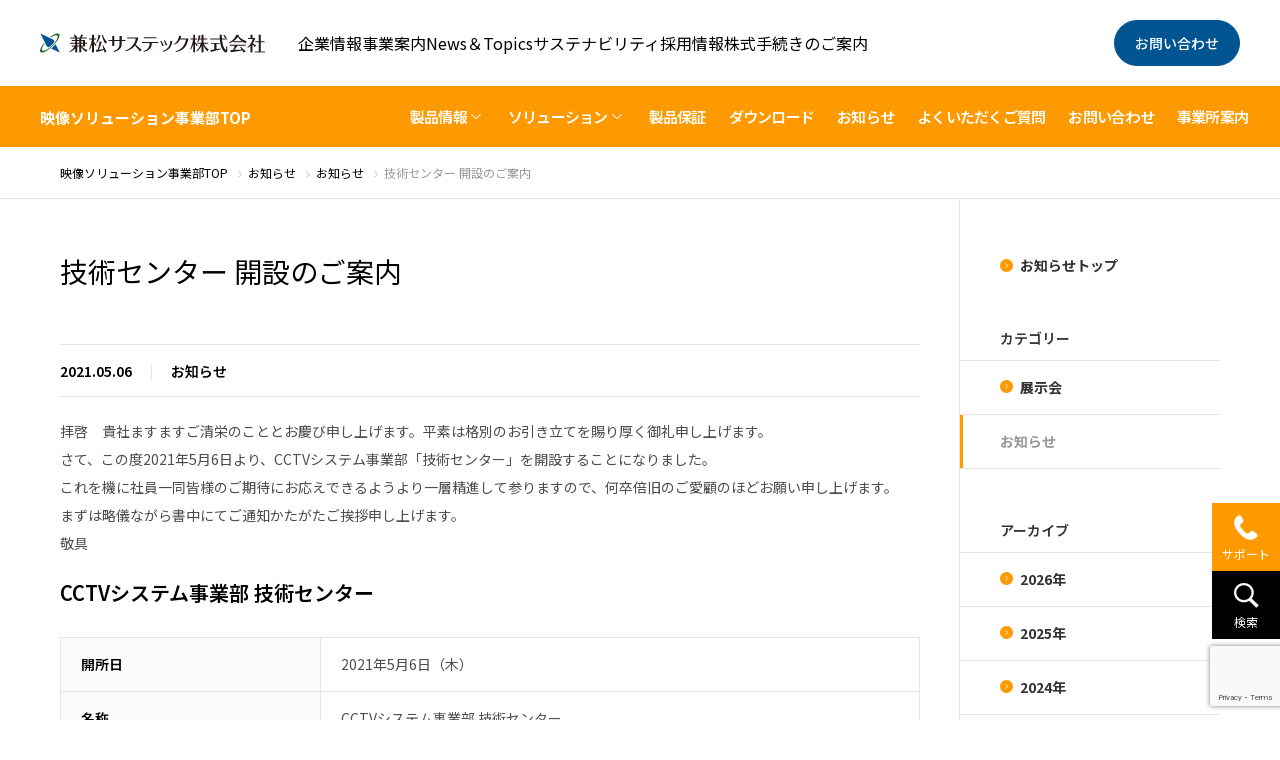

--- FILE ---
content_type: text/html; charset=UTF-8
request_url: https://cctv.ksustech.co.jp/news/7009
body_size: 16405
content:

<!DOCTYPE html>
<html lang="ja">
<head prefix="og: http://ogp.me/ns# fb: http://ogp.me/ns/fb# article: http://ogp.me/ns/article#">
	<meta charset="UTF-8">
	<meta name="viewport" content="width=device-width, initial-scale=1.0, minimum-scale=1.0, maximum-scale=1.0, user-scalable=no">
	<meta name="format-detection" content="telephone=no">
	<link rel="icon" type="image/x-icon" href="https://cctv.ksustech.co.jp/wp/wp-content/themes/kms/favicon.ico">
	<title>技術センター 開設のご案内 | 兼松サステック株式会社　映像ソリューション事業部</title>
<meta name='robots' content='max-image-preview:large' />
	<style>img:is([sizes="auto" i], [sizes^="auto," i]) { contain-intrinsic-size: 3000px 1500px }</style>
	
<script>(function(w,d,s,l,i){w[l]=w[l]||[];w[l].push({'gtm.start':
new Date().getTime(),event:'gtm.js'});var f=d.getElementsByTagName(s)[0],
j=d.createElement(s),dl=l!='dataLayer'?'&l='+l:'';j.async=true;j.src=
'https://www.googletagmanager.com/gtm.js?id='+i+dl;f.parentNode.insertBefore(j,f);
})(window,document,'script','dataLayer','GTM-MZ3WQMW');</script>
				

<meta name="description"  content="拝啓　貴社ますますご清栄のこととお慶び申し上げます。平素は格別のお引き立てを賜り厚く御礼申し上げます。さて、この度2021年5月6日より、CCTVシステム事業部「技術センタ">

<meta property="og:title" content="技術センター 開設のご案内">
<meta property="og:type" content="article">
<meta property="og:url" content="cctv.ksustech.co.jp/news/7009">
<meta property="og:image" content="https://cctv.ksustech.co.jp/wp/wp-content/uploads/ogp_cctv-1.png">
<meta property="og:site_name"  content="兼松サステック株式会社　映像ソリューション事業部">
<meta property="og:description" content="拝啓　貴社ますますご清栄のこととお慶び申し上げます。平素は格別のお引き立てを賜り厚く御礼申し上げます。さて、この度2021年5月6日より、CCTVシステム事業部「技術センタ">

<meta name="twitter:title" content="技術センター 開設のご案内">
<meta name="twitter:url" content="cctv.ksustech.co.jp/news/7009">
<meta name="twitter:description" content="拝啓　貴社ますますご清栄のこととお慶び申し上げます。平素は格別のお引き立てを賜り厚く御礼申し上げます。さて、この度2021年5月6日より、CCTVシステム事業部「技術センタ">
<meta name="twitter:image" content="https://cctv.ksustech.co.jp/wp/wp-content/uploads/ogp_cctv-1.png">
<meta name="twitter:card" content="summary_large_image">
<link rel='stylesheet' id='wp-block-library-css' href='https://cctv.ksustech.co.jp/wp/wp-includes/css/dist/block-library/style.min.css' type='text/css' media='all' />
<style id='classic-theme-styles-inline-css' type='text/css'>
/*! This file is auto-generated */
.wp-block-button__link{color:#fff;background-color:#32373c;border-radius:9999px;box-shadow:none;text-decoration:none;padding:calc(.667em + 2px) calc(1.333em + 2px);font-size:1.125em}.wp-block-file__button{background:#32373c;color:#fff;text-decoration:none}
</style>
<style id='snow-monkey-forms-control-checkboxes-style-inline-css' type='text/css'>
.smf-form .smf-checkboxes-control--horizontal .smf-checkboxes-control__control>.smf-label{display:inline-block;margin-right:var(--_margin-1)}.smf-form .smf-checkboxes-control--vertical .smf-checkboxes-control__control>.smf-label{display:block}.smf-form .smf-checkbox-control{align-items:flex-start;display:inline-flex;gap:var(--_s-2)}.smf-form .smf-checkbox-control__control{--_border-radius:var(--_global--border-radius);--_border-color:var(--_form-control-border-color);border:1px solid var(--_border-color);border-radius:var(--_border-radius);outline:0;--_transition-duration:var(--_global--transition-duration);--_transition-function-timing:var(--_global--transition-function-timing);--_transition-delay:var(--_global--transition-delay);transition:border var(--_transition-duration) var(--_transition-function-timing) var(--_transition-delay)}.smf-form .smf-checkbox-control__control:hover{--_border-color:var(--_form-control-border-color-hover)}.smf-form .smf-checkbox-control__control:active,.smf-form .smf-checkbox-control__control:focus,.smf-form .smf-checkbox-control__control:focus-within,.smf-form .smf-checkbox-control__control[aria-selected=true]{--_border-color:var(--_form-control-border-color-focus)}.smf-form .smf-checkbox-control__control>input,.smf-form .smf-checkbox-control__control>textarea{border:none;outline:none}.smf-form .smf-checkbox-control__control{appearance:none;background-color:var(--_color-white);border-radius:3px;box-shadow:inset 0 1px 1px rgba(0,0,0,.035);cursor:pointer;display:inline-block;flex:0 0 auto;height:16px;margin:calc(var(--_half-leading)*1em) 0 0;position:relative;width:16px}.smf-form .smf-checkbox-control__control:before{border-color:var(--_color-white);border-style:solid;border-width:0 2px 2px 0;height:8px;left:calc(50% - 3px);margin:0!important;top:calc(50% - 5px);transform:rotate(45deg);visibility:hidden;width:6px}.smf-form .smf-checkbox-control__control:checked{background-color:#3a87fd;border-color:#3a87fd}.smf-form .smf-checkbox-control__control:checked:before{content:"";display:block;position:absolute;visibility:visible}.smf-form .smf-checkbox-control__control:disabled{background-color:var(--_lightest-color-gray)}.smf-form .smf-checkbox-control__control:disabled:before{border-color:var(--_dark-color-gray)}.smf-form .smf-checkbox-control__control{flex:none;margin-top:calc(var(--_half-leading)*1em)}

</style>
<style id='snow-monkey-forms-control-file-style-inline-css' type='text/css'>
.smf-form .smf-file-control{align-items:center;display:flex;flex-wrap:wrap;gap:1em;justify-content:space-between;position:relative}.smf-form .smf-file-control__filename,.smf-form .smf-file-control__label{display:none}.smf-form .smf-file-control>label{align-items:center;display:flex;flex-wrap:wrap;gap:1em;outline:none;position:relative}.smf-form .smf-file-control>label:before{content:"";display:block;inset:-3px;position:absolute}.smf-form .smf-file-control>label:active:before,.smf-form .smf-file-control>label:focus-within:before,.smf-form .smf-file-control>label:focus:before{border:1px solid var(--_form-control-border-color-focus);border-radius:var(--_global--border-radius)}.smf-form .smf-file-control>label>*{flex:0 0 auto}.smf-form .smf-file-control__control{display:none}.smf-form .smf-file-control__label{background-color:var(--_lighter-color-gray);background-image:linear-gradient(180deg,#fff,var(--_lighter-color-gray));border-radius:var(--_global--border-radius);color:var(--_color-text);cursor:pointer;display:inline-block;padding:var(--_padding-2) var(--_padding-1);text-decoration:none;--_border-radius:var(--_global--border-radius);--_border-color:var(--_form-control-border-color);border:1px solid var(--_border-color);border-radius:var(--_border-radius);outline:0;--_transition-duration:var(--_global--transition-duration);--_transition-function-timing:var(--_global--transition-function-timing);--_transition-delay:var(--_global--transition-delay);transition:border var(--_transition-duration) var(--_transition-function-timing) var(--_transition-delay)}.smf-form .smf-file-control__label:hover{--_border-color:var(--_form-control-border-color-hover)}.smf-form .smf-file-control__label:active,.smf-form .smf-file-control__label:focus,.smf-form .smf-file-control__label:focus-within,.smf-form .smf-file-control__label[aria-selected=true]{--_border-color:var(--_form-control-border-color-focus)}.smf-form .smf-file-control__label>input,.smf-form .smf-file-control__label>textarea{border:none;outline:none}.smf-form .smf-file-control__filename--no-file{display:inline-block}.smf-form .smf-file-control__filename--has-file{display:none}.smf-form .smf-file-control__clear{cursor:pointer;display:none;text-decoration:underline}.smf-form .smf-file-control__value{margin-top:.25em}.smf-form .smf-file-control--set .smf-file-control__filename--no-file{display:none}.smf-form .smf-file-control--set .smf-file-control__clear,.smf-form .smf-file-control--set .smf-file-control__filename--has-file{display:inline-block}.smf-form .smf-file-control--uploaded label{display:none}.smf-form .smf-file-control--uploaded .smf-file-control__clear{display:inline-block}

</style>
<style id='snow-monkey-forms-item-style-inline-css' type='text/css'>
.smf-item label{cursor:pointer}.smf-item__description{color:var(--_dark-color-gray);margin-top:var(--_margin-2);--_font-size-level:-1;font-size:var(--_font-size);line-height:var(--_line-height)}

</style>
<style id='snow-monkey-forms-control-radio-buttons-style-inline-css' type='text/css'>
.smf-form .smf-radio-buttons-control--horizontal .smf-radio-buttons-control__control>.smf-label{display:inline-block;margin-right:var(--_margin-1)}.smf-form .smf-radio-buttons-control--vertical .smf-radio-buttons-control__control>.smf-label{display:block}.smf-form .smf-radio-button-control{align-items:flex-start;display:inline-flex;gap:var(--_s-2)}.smf-form .smf-radio-button-control__control{--_border-radius:var(--_global--border-radius);--_border-color:var(--_form-control-border-color);border:1px solid var(--_border-color);border-radius:var(--_border-radius);outline:0;--_transition-duration:var(--_global--transition-duration);--_transition-function-timing:var(--_global--transition-function-timing);--_transition-delay:var(--_global--transition-delay);transition:border var(--_transition-duration) var(--_transition-function-timing) var(--_transition-delay)}.smf-form .smf-radio-button-control__control:hover{--_border-color:var(--_form-control-border-color-hover)}.smf-form .smf-radio-button-control__control:active,.smf-form .smf-radio-button-control__control:focus,.smf-form .smf-radio-button-control__control:focus-within,.smf-form .smf-radio-button-control__control[aria-selected=true]{--_border-color:var(--_form-control-border-color-focus)}.smf-form .smf-radio-button-control__control>input,.smf-form .smf-radio-button-control__control>textarea{border:none;outline:none}.smf-form .smf-radio-button-control__control{appearance:none;background-color:var(--_color-white);border-radius:100%;box-shadow:inset 0 1px 1px rgba(0,0,0,.035);cursor:pointer;display:inline-block;flex:0 0 auto;height:16px;margin:calc(var(--_half-leading)*1em) 0 0;position:relative;width:16px}.smf-form .smf-radio-button-control__control:before{background-color:var(--_color-white);border-radius:100%;height:6px;left:calc(50% - 3px);margin:0!important;overflow:hidden;top:calc(50% - 3px);visibility:hidden;width:6px}.smf-form .smf-radio-button-control__control:checked{background-color:#3a87fd;border-color:#3a87fd}.smf-form .smf-radio-button-control__control:checked:before{content:"";display:block;position:absolute;visibility:visible}.smf-form .smf-radio-button-control__control:disabled{background-color:var(--_lightest-color-gray)}.smf-form .smf-radio-button-control__control:disabled:before{background-color:var(--_dark-color-gray)}.smf-form .smf-radio-button-control__control{flex:none;margin-top:calc(var(--_half-leading)*1em)}

</style>
<style id='snow-monkey-forms-control-select-style-inline-css' type='text/css'>
.smf-form .smf-select-control{display:inline-block;position:relative}.smf-form .smf-select-control__toggle{display:none}.smf-form .smf-select-control__control{appearance:none;background-color:#0000;cursor:pointer;display:inline-block;max-width:100%;padding:.75rem 1rem;padding-right:var(--_s1);position:relative;z-index:1;--_border-radius:var(--_global--border-radius);--_border-color:var(--_form-control-border-color);border:1px solid var(--_border-color);border-radius:var(--_border-radius);outline:0;--_transition-duration:var(--_global--transition-duration);--_transition-function-timing:var(--_global--transition-function-timing);--_transition-delay:var(--_global--transition-delay);transition:border var(--_transition-duration) var(--_transition-function-timing) var(--_transition-delay)}.smf-form .smf-select-control__control:hover{--_border-color:var(--_form-control-border-color-hover)}.smf-form .smf-select-control__control:active,.smf-form .smf-select-control__control:focus,.smf-form .smf-select-control__control:focus-within,.smf-form .smf-select-control__control[aria-selected=true]{--_border-color:var(--_form-control-border-color-focus)}.smf-form .smf-select-control__control>input,.smf-form .smf-select-control__control>textarea{border:none;outline:none}.smf-form .smf-select-control__control:focus+.smf-select-control__toggle:before{border-color:#3a87fd}.smf-form .smf-select-control__control:disabled+.smf-select-control__toggle{background-color:var(--_lightest-color-gray)}.smf-form .smf-select-control__toggle{background-color:var(--_color-white);bottom:0;display:block;left:0;position:absolute;right:0;top:0;z-index:0}.smf-form .smf-select-control__toggle:before{border-color:currentcolor;border-style:solid;border-width:0 1px 1px 0;content:"";display:block;height:6px;position:absolute;right:calc(var(--_s-1) - 6px);top:calc(50% - 4px);transform:rotate(45deg);width:6px}.smf-select-control__control{color:inherit}

</style>
<style id='snow-monkey-forms-control-text-style-inline-css' type='text/css'>
.smf-form .smf-text-control__control{background-color:var(--_color-white);box-shadow:inset 0 1px 1px rgba(0,0,0,.035);max-width:100%;padding:.75rem 1rem;--_border-radius:var(--_global--border-radius);--_border-color:var(--_form-control-border-color);border:1px solid var(--_border-color);border-radius:var(--_border-radius);outline:0;--_transition-duration:var(--_global--transition-duration);--_transition-function-timing:var(--_global--transition-function-timing);--_transition-delay:var(--_global--transition-delay);transition:border var(--_transition-duration) var(--_transition-function-timing) var(--_transition-delay)}.smf-form .smf-text-control__control:hover{--_border-color:var(--_form-control-border-color-hover)}.smf-form .smf-text-control__control:active,.smf-form .smf-text-control__control:focus,.smf-form .smf-text-control__control:focus-within,.smf-form .smf-text-control__control[aria-selected=true]{--_border-color:var(--_form-control-border-color-focus)}.smf-form .smf-text-control__control>input,.smf-form .smf-text-control__control>textarea{border:none;outline:none}.smf-form .smf-text-control__control:disabled{background-color:var(--_lightest-color-gray)}textarea.smf-form .smf-text-control__control{height:auto;width:100%}.smf-text-control{line-height:1}

</style>
<style id='snow-monkey-forms-control-textarea-style-inline-css' type='text/css'>
.smf-form .smf-textarea-control__control{background-color:var(--_color-white);box-shadow:inset 0 1px 1px rgba(0,0,0,.035);display:block;max-width:100%;padding:.75rem 1rem;width:100%;--_border-radius:var(--_global--border-radius);--_border-color:var(--_form-control-border-color);border:1px solid var(--_border-color);border-radius:var(--_border-radius);outline:0;--_transition-duration:var(--_global--transition-duration);--_transition-function-timing:var(--_global--transition-function-timing);--_transition-delay:var(--_global--transition-delay);transition:border var(--_transition-duration) var(--_transition-function-timing) var(--_transition-delay)}.smf-form .smf-textarea-control__control:hover{--_border-color:var(--_form-control-border-color-hover)}.smf-form .smf-textarea-control__control:active,.smf-form .smf-textarea-control__control:focus,.smf-form .smf-textarea-control__control:focus-within,.smf-form .smf-textarea-control__control[aria-selected=true]{--_border-color:var(--_form-control-border-color-focus)}.smf-form .smf-textarea-control__control>input,.smf-form .smf-textarea-control__control>textarea{border:none;outline:none}.smf-form .smf-textarea-control__control:disabled{background-color:var(--_lightest-color-gray)}textarea.smf-form .smf-textarea-control__control{height:auto;width:100%}

</style>
<link rel='stylesheet' id='sass-basis-core-css' href='https://cctv.ksustech.co.jp/wp/wp-content/plugins/snow-monkey-forms/dist/css/fallback.css' type='text/css' media='all' />
<link rel='stylesheet' id='snow-monkey-forms-css' href='https://cctv.ksustech.co.jp/wp/wp-content/plugins/snow-monkey-forms/dist/css/app.css' type='text/css' media='all' />
<style id='global-styles-inline-css' type='text/css'>
:root{--wp--preset--aspect-ratio--square: 1;--wp--preset--aspect-ratio--4-3: 4/3;--wp--preset--aspect-ratio--3-4: 3/4;--wp--preset--aspect-ratio--3-2: 3/2;--wp--preset--aspect-ratio--2-3: 2/3;--wp--preset--aspect-ratio--16-9: 16/9;--wp--preset--aspect-ratio--9-16: 9/16;--wp--preset--color--black: #000000;--wp--preset--color--cyan-bluish-gray: #abb8c3;--wp--preset--color--white: #ffffff;--wp--preset--color--pale-pink: #f78da7;--wp--preset--color--vivid-red: #cf2e2e;--wp--preset--color--luminous-vivid-orange: #ff6900;--wp--preset--color--luminous-vivid-amber: #fcb900;--wp--preset--color--light-green-cyan: #7bdcb5;--wp--preset--color--vivid-green-cyan: #00d084;--wp--preset--color--pale-cyan-blue: #8ed1fc;--wp--preset--color--vivid-cyan-blue: #0693e3;--wp--preset--color--vivid-purple: #9b51e0;--wp--preset--gradient--vivid-cyan-blue-to-vivid-purple: linear-gradient(135deg,rgba(6,147,227,1) 0%,rgb(155,81,224) 100%);--wp--preset--gradient--light-green-cyan-to-vivid-green-cyan: linear-gradient(135deg,rgb(122,220,180) 0%,rgb(0,208,130) 100%);--wp--preset--gradient--luminous-vivid-amber-to-luminous-vivid-orange: linear-gradient(135deg,rgba(252,185,0,1) 0%,rgba(255,105,0,1) 100%);--wp--preset--gradient--luminous-vivid-orange-to-vivid-red: linear-gradient(135deg,rgba(255,105,0,1) 0%,rgb(207,46,46) 100%);--wp--preset--gradient--very-light-gray-to-cyan-bluish-gray: linear-gradient(135deg,rgb(238,238,238) 0%,rgb(169,184,195) 100%);--wp--preset--gradient--cool-to-warm-spectrum: linear-gradient(135deg,rgb(74,234,220) 0%,rgb(151,120,209) 20%,rgb(207,42,186) 40%,rgb(238,44,130) 60%,rgb(251,105,98) 80%,rgb(254,248,76) 100%);--wp--preset--gradient--blush-light-purple: linear-gradient(135deg,rgb(255,206,236) 0%,rgb(152,150,240) 100%);--wp--preset--gradient--blush-bordeaux: linear-gradient(135deg,rgb(254,205,165) 0%,rgb(254,45,45) 50%,rgb(107,0,62) 100%);--wp--preset--gradient--luminous-dusk: linear-gradient(135deg,rgb(255,203,112) 0%,rgb(199,81,192) 50%,rgb(65,88,208) 100%);--wp--preset--gradient--pale-ocean: linear-gradient(135deg,rgb(255,245,203) 0%,rgb(182,227,212) 50%,rgb(51,167,181) 100%);--wp--preset--gradient--electric-grass: linear-gradient(135deg,rgb(202,248,128) 0%,rgb(113,206,126) 100%);--wp--preset--gradient--midnight: linear-gradient(135deg,rgb(2,3,129) 0%,rgb(40,116,252) 100%);--wp--preset--font-size--small: 13px;--wp--preset--font-size--medium: 20px;--wp--preset--font-size--large: 36px;--wp--preset--font-size--x-large: 42px;--wp--preset--spacing--20: 0.44rem;--wp--preset--spacing--30: 0.67rem;--wp--preset--spacing--40: 1rem;--wp--preset--spacing--50: 1.5rem;--wp--preset--spacing--60: 2.25rem;--wp--preset--spacing--70: 3.38rem;--wp--preset--spacing--80: 5.06rem;--wp--preset--shadow--natural: 6px 6px 9px rgba(0, 0, 0, 0.2);--wp--preset--shadow--deep: 12px 12px 50px rgba(0, 0, 0, 0.4);--wp--preset--shadow--sharp: 6px 6px 0px rgba(0, 0, 0, 0.2);--wp--preset--shadow--outlined: 6px 6px 0px -3px rgba(255, 255, 255, 1), 6px 6px rgba(0, 0, 0, 1);--wp--preset--shadow--crisp: 6px 6px 0px rgba(0, 0, 0, 1);}:where(.is-layout-flex){gap: 0.5em;}:where(.is-layout-grid){gap: 0.5em;}body .is-layout-flex{display: flex;}.is-layout-flex{flex-wrap: wrap;align-items: center;}.is-layout-flex > :is(*, div){margin: 0;}body .is-layout-grid{display: grid;}.is-layout-grid > :is(*, div){margin: 0;}:where(.wp-block-columns.is-layout-flex){gap: 2em;}:where(.wp-block-columns.is-layout-grid){gap: 2em;}:where(.wp-block-post-template.is-layout-flex){gap: 1.25em;}:where(.wp-block-post-template.is-layout-grid){gap: 1.25em;}.has-black-color{color: var(--wp--preset--color--black) !important;}.has-cyan-bluish-gray-color{color: var(--wp--preset--color--cyan-bluish-gray) !important;}.has-white-color{color: var(--wp--preset--color--white) !important;}.has-pale-pink-color{color: var(--wp--preset--color--pale-pink) !important;}.has-vivid-red-color{color: var(--wp--preset--color--vivid-red) !important;}.has-luminous-vivid-orange-color{color: var(--wp--preset--color--luminous-vivid-orange) !important;}.has-luminous-vivid-amber-color{color: var(--wp--preset--color--luminous-vivid-amber) !important;}.has-light-green-cyan-color{color: var(--wp--preset--color--light-green-cyan) !important;}.has-vivid-green-cyan-color{color: var(--wp--preset--color--vivid-green-cyan) !important;}.has-pale-cyan-blue-color{color: var(--wp--preset--color--pale-cyan-blue) !important;}.has-vivid-cyan-blue-color{color: var(--wp--preset--color--vivid-cyan-blue) !important;}.has-vivid-purple-color{color: var(--wp--preset--color--vivid-purple) !important;}.has-black-background-color{background-color: var(--wp--preset--color--black) !important;}.has-cyan-bluish-gray-background-color{background-color: var(--wp--preset--color--cyan-bluish-gray) !important;}.has-white-background-color{background-color: var(--wp--preset--color--white) !important;}.has-pale-pink-background-color{background-color: var(--wp--preset--color--pale-pink) !important;}.has-vivid-red-background-color{background-color: var(--wp--preset--color--vivid-red) !important;}.has-luminous-vivid-orange-background-color{background-color: var(--wp--preset--color--luminous-vivid-orange) !important;}.has-luminous-vivid-amber-background-color{background-color: var(--wp--preset--color--luminous-vivid-amber) !important;}.has-light-green-cyan-background-color{background-color: var(--wp--preset--color--light-green-cyan) !important;}.has-vivid-green-cyan-background-color{background-color: var(--wp--preset--color--vivid-green-cyan) !important;}.has-pale-cyan-blue-background-color{background-color: var(--wp--preset--color--pale-cyan-blue) !important;}.has-vivid-cyan-blue-background-color{background-color: var(--wp--preset--color--vivid-cyan-blue) !important;}.has-vivid-purple-background-color{background-color: var(--wp--preset--color--vivid-purple) !important;}.has-black-border-color{border-color: var(--wp--preset--color--black) !important;}.has-cyan-bluish-gray-border-color{border-color: var(--wp--preset--color--cyan-bluish-gray) !important;}.has-white-border-color{border-color: var(--wp--preset--color--white) !important;}.has-pale-pink-border-color{border-color: var(--wp--preset--color--pale-pink) !important;}.has-vivid-red-border-color{border-color: var(--wp--preset--color--vivid-red) !important;}.has-luminous-vivid-orange-border-color{border-color: var(--wp--preset--color--luminous-vivid-orange) !important;}.has-luminous-vivid-amber-border-color{border-color: var(--wp--preset--color--luminous-vivid-amber) !important;}.has-light-green-cyan-border-color{border-color: var(--wp--preset--color--light-green-cyan) !important;}.has-vivid-green-cyan-border-color{border-color: var(--wp--preset--color--vivid-green-cyan) !important;}.has-pale-cyan-blue-border-color{border-color: var(--wp--preset--color--pale-cyan-blue) !important;}.has-vivid-cyan-blue-border-color{border-color: var(--wp--preset--color--vivid-cyan-blue) !important;}.has-vivid-purple-border-color{border-color: var(--wp--preset--color--vivid-purple) !important;}.has-vivid-cyan-blue-to-vivid-purple-gradient-background{background: var(--wp--preset--gradient--vivid-cyan-blue-to-vivid-purple) !important;}.has-light-green-cyan-to-vivid-green-cyan-gradient-background{background: var(--wp--preset--gradient--light-green-cyan-to-vivid-green-cyan) !important;}.has-luminous-vivid-amber-to-luminous-vivid-orange-gradient-background{background: var(--wp--preset--gradient--luminous-vivid-amber-to-luminous-vivid-orange) !important;}.has-luminous-vivid-orange-to-vivid-red-gradient-background{background: var(--wp--preset--gradient--luminous-vivid-orange-to-vivid-red) !important;}.has-very-light-gray-to-cyan-bluish-gray-gradient-background{background: var(--wp--preset--gradient--very-light-gray-to-cyan-bluish-gray) !important;}.has-cool-to-warm-spectrum-gradient-background{background: var(--wp--preset--gradient--cool-to-warm-spectrum) !important;}.has-blush-light-purple-gradient-background{background: var(--wp--preset--gradient--blush-light-purple) !important;}.has-blush-bordeaux-gradient-background{background: var(--wp--preset--gradient--blush-bordeaux) !important;}.has-luminous-dusk-gradient-background{background: var(--wp--preset--gradient--luminous-dusk) !important;}.has-pale-ocean-gradient-background{background: var(--wp--preset--gradient--pale-ocean) !important;}.has-electric-grass-gradient-background{background: var(--wp--preset--gradient--electric-grass) !important;}.has-midnight-gradient-background{background: var(--wp--preset--gradient--midnight) !important;}.has-small-font-size{font-size: var(--wp--preset--font-size--small) !important;}.has-medium-font-size{font-size: var(--wp--preset--font-size--medium) !important;}.has-large-font-size{font-size: var(--wp--preset--font-size--large) !important;}.has-x-large-font-size{font-size: var(--wp--preset--font-size--x-large) !important;}
:where(.wp-block-post-template.is-layout-flex){gap: 1.25em;}:where(.wp-block-post-template.is-layout-grid){gap: 1.25em;}
:where(.wp-block-columns.is-layout-flex){gap: 2em;}:where(.wp-block-columns.is-layout-grid){gap: 2em;}
:root :where(.wp-block-pullquote){font-size: 1.5em;line-height: 1.6;}
</style>
<link rel='stylesheet' id='style-css' href='https://cctv.ksustech.co.jp/wp/wp-content/themes/kms/assets/css/app.css' type='text/css' media='all' />
<script type="text/javascript" src="//maps.googleapis.com/maps/api/js" id="google-map-js"></script>
<link rel="https://api.w.org/" href="https://cctv.ksustech.co.jp/wp-json/" /><link rel="alternate" title="JSON" type="application/json" href="https://cctv.ksustech.co.jp/wp-json/wp/v2/posts/7009" /><link rel="canonical" href="https://cctv.ksustech.co.jp/news/7009" />
<link rel="alternate" title="oEmbed (JSON)" type="application/json+oembed" href="https://cctv.ksustech.co.jp/wp-json/oembed/1.0/embed?url=https%3A%2F%2Fcctv.ksustech.co.jp%2Fnews%2F7009" />
<link rel="alternate" title="oEmbed (XML)" type="text/xml+oembed" href="https://cctv.ksustech.co.jp/wp-json/oembed/1.0/embed?url=https%3A%2F%2Fcctv.ksustech.co.jp%2Fnews%2F7009&#038;format=xml" />
		<style type="text/css" id="wp-custom-css">
			.u-w100 {
    width: 100%!important;
}

.y-list{
position: relative;
padding-left: 16px;
line-height: 1.5;
list-style-type: disc;
}
		</style>
		</head>

<body class="wp-singular post-template-default single single-post postid-7009 single-format-standard wp-theme-akagi wp-child-theme-kms">

<div canvas="container" class="c-wrap">
	<header id="js-header" role="banner" class="h-2024-wrap">

		<div class="h-2024-top">
			<div class="header-2024-logo">
				
<h1 class="site-2024-logo">
<a href="https://www.ksustech.co.jp/">
<svg id="logo-ja" width="236" height="21" viewBox="0 0 236 21" fill="none" xmlns="http://www.w3.org/2000/svg">
                            <g clip-path="url(#clip0_845_2947)">
                              <g>
                                <path d="M9.23695 15.107L7.12817 14.0908L0.458008 0.544189L14.1422 7.08446L15.1583 9.1856C13.1489 12.1425 9.24459 15.107 9.24459 15.107" fill="#005491"></path>
                                <path d="M16.3738 11.6993L20.7289 20.5776L11.7207 16.2607C14.5324 14.0602 16.3814 11.6917 16.3814 11.6917" fill="#005491"></path>
                                <path d="M18.0696 2.67581C19.7734 3.89065 16.7248 9.23901 13.3325 12.6238C8.9086 17.0476 3.95756 19.6912 2.39125 18.2624C0.549889 16.5739 4.75981 11.3249 4.83621 11.2332L4.40835 10.3774C0.595732 14.977 -1.25327 19.1946 0.931915 20.3942C3.77418 21.9605 10.8569 16.2606 13.9055 13.1433C18.2147 8.73474 22.0808 2.56121 19.8727 0.780967C17.3437 -1.26669 10.6583 4.24212 10.4749 4.42549L11.2772 4.85336C11.514 4.67763 16.19 1.33872 18.0696 2.67581Z" fill="#216630"></path>
                                <path d="M128.23 13.9079C127.818 12.3798 126.519 9.33892 126.137 8.74296L127.122 8.16992C127.352 8.59015 127.466 8.76588 127.703 9.17083C128.314 10.2176 128.796 11.165 129.3 12.1048C129.575 12.6167 129.812 13.0828 129.85 13.1821L128.223 13.9079H128.23ZM131.982 13.2356C131.569 11.7075 130.263 8.66656 129.888 8.0706L130.874 7.49756C131.103 7.91779 131.218 8.09352 131.455 8.49846C132.066 9.54521 132.547 10.4926 133.051 11.4324C133.326 11.9443 133.563 12.4104 133.601 12.5097L131.974 13.2356H131.982ZM128.658 18.7138C129.109 18.6298 129.33 18.5916 129.682 18.4693C133.762 17.3385 136.681 13.1515 136.757 8.3533V8.21577L138.835 8.62071C138.774 8.86521 138.675 9.40769 138.637 9.65218C137.643 15.0769 134.877 18.1866 129.972 19.4167C129.735 19.4779 129.437 19.5314 129.002 19.6001L128.65 18.7215L128.658 18.7138Z" fill="#231815" class="change"></path>
                                <path d="M155.507 6.71832C154.239 13.7781 150.35 18.118 143.771 19.6537C143.298 19.7759 143.198 19.8218 142.709 19.8906L142.419 19.0272C142.954 18.9049 143.237 18.8132 143.596 18.6986C148.608 17.1094 152.313 12.3876 153.062 6.87877H146.851C145.659 9.15564 144.52 10.4316 141.808 11.8833C141.487 12.0667 141.449 12.1049 141.082 12.2959L140.601 11.4707C140.983 11.2491 140.944 11.2797 141.357 11.0046C143.657 9.45362 145.185 6.61135 145.75 3.6392C145.804 3.33357 145.819 3.22661 145.903 2.85986L148.18 3.40998C148.05 3.79965 147.989 4.02886 147.813 4.54842C147.676 4.99157 147.645 5.09853 147.347 5.80146H155.66L155.5 6.71068L155.507 6.71832Z" fill="#231815" class="change"></path>
                                <path d="M89.5998 7.31421H85.6726V4.44902C85.6726 4.44902 85.6726 4.44902 85.6726 4.44138V3.20361H83.5103V7.32185H77.9098V3.21125H75.7628V7.31421H71.8203V8.3686H75.7628V13.5565H77.9098V8.3686H83.5103V10.8518C83.5103 13.0904 83.0671 14.6644 82.0204 15.9327C80.8896 17.3615 78.9413 18.584 77.2986 18.8743L77.5965 19.7682C78.032 19.7224 78.2613 19.6689 78.7503 19.5161C83.7624 17.9345 85.6955 15.459 85.6726 10.7601V8.37624H89.5998V7.32185V7.31421Z" fill="#231815" class="change"></path>
                                <path d="M100.282 12.265C101.687 10.1867 102.62 7.74177 103.17 4.83838H91.5485V5.90041H100.534C99.7773 9.51437 97.9665 12.7157 95.1013 15.2218C93.6497 16.4902 91.9458 17.5675 90.3566 18.0488C90.0968 18.1252 89.9593 18.1787 89.6689 18.2628L90.0662 19.1796C90.5476 19.0574 90.7692 18.9886 91.1512 18.8664C94.5894 17.7356 96.9733 16.2304 98.8758 14.0528C99.1355 13.7472 99.3342 13.5409 99.571 13.2353C101.153 14.8322 102.635 16.62 103.957 18.301C104.247 18.6677 104.576 19.1491 104.774 19.4317L106.577 17.598C106.043 17.0479 102.604 14.114 100.282 12.265Z" fill="#231815" class="change"></path>
                                <path d="M122.102 4.46436H108.953V5.51875H122.102V4.46436Z" fill="#231815" class="change"></path>
                                <path d="M123.921 9.39973H107.059V10.4541H114.974C114.852 13.5714 114.218 15.3975 112.613 16.8721C111.643 17.8196 109.763 18.6295 108.571 18.8816L108.953 19.8061C109.328 19.6991 109.496 19.6533 109.977 19.531C115.051 18.1787 117.114 15.5885 117.251 10.4618H123.921V9.39209V9.39973Z" fill="#231815" class="change"></path>
                                <path d="M185.099 16.9027V11.4168H188.468V10.3777H179.407V11.4168H182.837V17.2541C181.63 17.4528 178.696 17.8577 178.696 17.8577L179.292 19.8978L189.691 17.002L189.538 16.2609L185.091 16.9103L185.099 16.9027Z" fill="#231815" class="change"></path>
                                <path d="M194.245 5.41895L195.742 4.3722L193.168 1.85083L192.327 2.3551L194.245 5.41895Z" fill="#231815" class="change"></path>
                                <path d="M196.376 14.3736L195.383 14.1597L195.36 15.0689C195.2 17.6132 195.161 17.9723 194.963 17.9723C194.688 17.9723 193.595 16.5283 192.961 15.3364C191.815 13.197 191.135 9.92688 190.913 6.86303H196.407V5.82392H190.829C190.791 5.09807 190.753 4.14301 190.753 3.11154V1.87378H188.4L188.476 3.15738C188.537 3.98256 188.614 5.82392 188.614 5.82392H178.604V6.86303H188.713C188.934 9.50665 189.049 10.3929 189.324 11.7835C189.76 13.8388 190.417 15.7184 191.41 17.3305C192.678 19.4087 193.924 20.5701 195.001 20.5701C195.498 20.5701 195.895 20.3103 196.155 19.8443C196.376 19.4011 196.43 18.9809 196.43 17.9876C196.43 17.2847 196.407 15.9552 196.369 15.2065V14.366L196.376 14.3736Z" fill="#231815" class="change"></path>
                                <path d="M210.596 14.3733L209.893 14.9387C209.893 14.9387 211.245 16.9711 211.543 17.3913L209.618 17.5135C207.639 17.6129 206.73 17.6511 204.949 17.7122L203.941 17.7351C205.049 16.2452 206.134 14.8317 207.15 13.3113H215.738V12.2798H199.059V13.3189H204.285C203.826 14.7018 203.23 16.2605 202.482 17.7733C201.962 17.7962 199.685 17.7504 199.685 17.7504L200.228 20.203L212.208 18.3769C212.529 18.843 213.667 20.6767 213.667 20.6767L215.745 19.2479L210.603 14.3733H210.596Z" fill="#231815" class="change"></path>
                                <path d="M202.358 8.92608V9.78946H212.207V8.9108C212.956 9.43035 213.575 9.7971 214.621 10.3778L215.5 10.8286L216.692 8.78855L215.897 8.43709C212.505 7.10764 209.793 5.17459 208.203 3.26446L208.7 2.45457L206.156 1.62939L205.789 2.47749C204.521 5.24335 201.816 8.04742 198.882 9.59844L198.11 10.0034L198.599 10.8056L199.272 10.5229C200.341 10.0645 201.541 9.43799 202.374 8.93372M207.623 4.16604C208.83 6.13729 209.976 7.32921 211.986 8.75035H202.672C204.765 7.44382 206.377 5.94628 207.623 4.16604Z" fill="#231815" class="change"></path>
                                <path d="M223.171 10.8208C224.272 9.28507 225.425 7.35202 225.654 5.21268H222.889V1.87378H220.787V5.20504H218.098V6.24415H223.164C222.514 9.08642 220.65 12.1961 218.09 14.473L217.594 14.9008L218.098 15.4662C218.098 15.4662 219.573 14.557 220.887 13.3345V20.5625H222.988V12.0357L223.003 12.0204C223.599 12.7462 225.204 14.9467 225.204 14.9467L226.671 13.1664C226.671 13.1664 223.897 11.2334 223.164 10.8055" fill="#231815" class="change"></path>
                                <path d="M231.569 19.531V9.73586H235.45V8.69675H231.569V1.87378H229.33V8.69675H225.754V9.73586H229.33V19.531H224.952V20.5701H229.33H231.569H236V19.531H231.569Z" fill="#231815" class="change"></path>
                                <path d="M60.5513 17.6213C61.2848 15.0999 62.6754 8.7277 62.6754 8.7277L64.7994 9.46119C64.7994 9.46119 62.897 14.863 61.6821 17.5372C61.6821 17.5372 65.5253 17.0329 66.6179 16.8496C66.2206 15.5965 65.3801 13.121 65.3801 13.121L66.1289 12.739L69.7352 19.4779L67.6494 20.5323L67.3819 19.5925C67.2062 18.8896 67.1833 18.8437 66.8853 17.8199C64.9599 18.4846 59.3136 19.9363 59.3136 19.9363L58.71 17.7664L60.5437 17.6136L60.5513 17.6213ZM63.386 2.38608L63.0956 3.44047C62.4844 5.90072 61.537 8.03242 60.0929 9.95018L59.6115 10.5691L59.0156 10.1259L59.5046 9.17849C60.3985 7.35241 60.9333 5.29712 61.3077 2.92856L61.4682 1.86653L63.386 2.38608ZM66.1365 2.60766C66.8318 4.7852 68.1995 7.20724 69.6282 8.79647L70.2777 9.48411L68.5509 11.2414L67.9779 10.4239C66.7325 8.46793 65.9073 6.42791 65.1204 2.88271L64.937 2.11102L65.8768 1.85889L66.1289 2.59238L66.1365 2.60766Z" fill="#231815" class="change"></path>
                                <path d="M176.244 16.7876C174.418 15.4811 172.867 13.5022 171.866 11.3323H176.32V10.2932H171.492V6.86261H175.488V5.8235H171.492V1.86572H169.383V5.83115H167.58C167.809 5.13586 168.252 2.75966 168.252 2.75966L166.365 2.49224L166.319 3.3327C166.212 5.29631 165.952 6.83969 165.395 8.49004L164.967 9.41454L165.67 9.78893L166.067 9.15477C166.594 8.1997 166.869 7.77947 167.213 6.87789H169.383V10.3008H165.15V11.34H168.565C167.633 14.1975 166.51 16.2681 164.753 18.0483L163.92 18.8124L164.47 19.4389L165.089 18.9728C166.968 17.4218 168.374 15.5728 169.391 13.7314V20.5773H171.499V12.8604C172.37 15.2137 173.501 17.078 174.999 18.6901L175.64 19.3548L176.924 17.269L176.244 16.7953V16.7876Z" fill="#231815" class="change"></path>
                                <path d="M162.697 9.34578V6.86261H164.897V5.8235H162.697V1.86572H160.695V5.8235H157.853V6.86261H160.489C160.114 10.4078 158.876 13.9988 157.807 16.5049L157.509 17.162L158.25 17.5593L158.578 16.9481C159.411 15.4123 160.045 13.9606 160.68 12.0276V20.5697H162.689V10.9044C162.979 11.5844 164.24 13.8613 164.24 13.8613L165.417 12.6541C165.417 12.6541 163.002 9.79657 162.689 9.34578" fill="#231815" class="change"></path>
                                <path d="M48.6476 17.5143C46.7222 16.6891 45.217 15.6653 43.773 14.1983H47.2723V11.2032H49.427V10.1641H47.2723V7.33714H43.3145V5.77848H48.9685V4.73937H43.475C44.1474 4.02116 45.3928 2.40901 45.4462 2.38609L43.2381 1.59912C43.2381 1.59912 42.4894 3.59329 42.0309 4.73937H37.7064L38.9518 3.99824L36.3006 1.59912L35.483 2.13396C35.483 2.13396 36.4152 4.00588 36.6673 4.64004L36.7055 4.73173H31.6246V5.77084H37.0188V7.3295H33.2367V8.36861H37.0188V10.1565H31.3648V11.1956H37.0188V13.1516H33.2367V14.1907H36.163C35.0704 15.9786 33.6035 17.5983 31.6933 18.8743L30.998 19.2945L31.4488 20.0127L32.2282 19.6384C34.1994 18.6527 35.6129 17.5525 37.0188 16.0855V20.5629H39.0893V14.183H41.2516V20.5629H43.3222V15.077C44.4759 16.8267 45.8054 18.2631 47.555 19.348L48.4031 19.8981L49.6867 17.8658L48.6629 17.4914L48.6476 17.5143ZM41.2363 13.1592H39.0741V11.2032H41.2363V13.1592ZM41.2363 10.1718H39.0741V8.38389H41.2363V10.1718ZM41.2363 7.33714H39.0741V5.77848H41.2363V7.33714ZM43.3069 8.37625H45.1024V10.1641H43.3069V8.37625ZM43.3069 11.2109H45.1024V13.1668H43.3069V11.2109Z" fill="#231815" class="change"></path>
                                <path d="M56.5932 9.35384V6.87067H58.7936V5.83156H56.5932V1.87378H54.5914V5.83156H51.7491V6.87067H54.3851C54.0107 10.4159 52.7729 14.0069 51.7033 16.513L51.4053 17.1701L52.1464 17.5674L52.4749 16.9561C53.3078 15.4204 53.9419 13.9687 54.5761 12.0357V20.5777H56.5855V10.9125C56.8759 11.5925 58.1366 13.8694 58.1366 13.8694L59.3132 12.6622C59.3132 12.6622 56.8988 9.80463 56.5855 9.35384" fill="#231815" class="change"></path>
                              </g>
                            </g>
                            <defs>
                                <clipPath id="clip0_845_2947">
                                    <rect width="236" height="20.3543" fill="white" transform="translate(0 0.322754)"></rect>
                                </clipPath>
                            </defs>
                        </svg>
</a>
</h1>
			</div>
	
			<button type="button" aria-label="メニューを開く" id="js-header-menu-toggle" class="h-2024-hamburger">
				<span class="h-2024-hamburger__bar"></span>
				<span class="h-2024-hamburger__bar"></span>
				<span class="h-2024-hamburger__bar"></span>
			</button>
		</div>

		<nav class="h-2024-menu">
			<div class="h-2024-menu__wrapper">

				
<ul class="h-2024-menuList"><li class="h-2024-menuItem"><a href="https://www.ksustech.co.jp/company" class="h-2024-menuItem__link">企業情報</a><ul class="h-2024-menuChild">	<li class="h-2024-menuItem"><a href="https://www.ksustech.co.jp/company/greeting.html" class="h-2024-menuItem__link">社長メッセージ</a></li>
	<li class="h-2024-menuItem"><a href="https://www.ksustech.co.jp/company/about" class="h-2024-menuItem__link">会社概要</a></li>
	<li class="h-2024-menuItem"><a href="https://www.ksustech.co.jp/company/board.html" class="h-2024-menuItem__link">役員一覧</a></li>
	<li class="h-2024-menuItem"><a href="https://www.ksustech.co.jp/company/philosophy.html" class="h-2024-menuItem__link">企業理念</a></li>
	<li class="h-2024-menuItem"><a href="https://www.ksustech.co.jp/company/history.html" class="h-2024-menuItem__link">沿革</a></li>
	<li class="h-2024-menuItem"><a href="https://www.ksustech.co.jp/company/office.html" class="h-2024-menuItem__link">事業所一覧</a></li>
	<li class="h-2024-menuItem"><a href="https://www.ksustech.co.jp/company/hinshitsu" class="h-2024-menuItem__link">品質管理規格</a></li>
</ul>
</li>
<li class="h-2024-menuItem"><a href="https://www.ksustech.co.jp/business" class="h-2024-menuItem__link">事業案内</a><ul class="h-2024-menuChild">	<li class="h-2024-menuItem"><a href="https://www.ksustech.co.jp/gt" class="h-2024-menuItem__link">ジオテック事業部</a></li>
	<li class="h-2024-menuItem"><a href="https://www.ksustech.co.jp/whm" class="h-2024-menuItem__link">木材・住建事業部</a></li>
	<li class="h-2024-menuItem"><a href="https://cctv.ksustech.co.jp/" class="h-2024-menuItem__link">映像ソリューション事業部</a></li>
</ul>
</li>
<li class="h-2024-menuItem"><a href="https://www.ksustech.co.jp/news.html" class="h-2024-menuItem__link">News＆Topics</a></li>
<li class="h-2024-menuItem"><a href="https://www.ksustech.co.jp/sustainability" class="h-2024-menuItem__link">サステナビリティ</a></li>
<li class="h-2024-menuItem"><a href="https://www.ksustech.co.jp/recruit" class="h-2024-menuItem__link">採用情報</a></li>
<li class="h-2024-menuItem"><a href="https://www.ksustech.co.jp/ir" class="h-2024-menuItem__link">株式手続きのご案内</a></li>
</ul>
				<div class="h-2024-menu__sub">
					<div class="h-2024-contact">
							<a href="https://www.ksustech.co.jp/contact" class="h-2024-contact__button">お問い合わせ</a>
					</div>
				</div>

			</div>
		</nav>
	
	</header>


<nav role="navigation" class="g-2024-wrap">
	<div class="g-globalMenuTitle"><a href="https://cctv.ksustech.co.jp">映像ソリューション事業部TOP</a></div>

	<div class="g-globalScroll">
		<ul class="mdd_nav g-globalMenu"><li class="g-globalMenuItem js-megamenu"><a href="/products" class="g-globalMenuItem__link js-pcNolink g-icon"><span>製品情報</span></a><div class="g-globalMegaMenu">
  <div class="c-inner c-inner--lg c-innerCol2">
    <div class="c-innerCol2__sub">

        <div class="g-megaM_head">製品ガイド</div>
        <ul class="g-megaM__subList">
            <li class="g-megaM__subListItem"><a href="/characteristic">ハンファビジョン 監視カメラの特長</a></li>
            <li class="g-megaM__subListItem"><a href="/info-hanwha-ai-camera">ハンファビジョン AI搭載カメラのご紹介</a></li>
            <li class="g-megaM__subListItem"><a href="/example">設置例</a></li>
            <li class="g-megaM__subListItem"><a href="/dvr-memory">レコーダーの記録時間目安</a></li>
            <li class="g-megaM__subListItem"><a href="/illuminatio">照度の目安</a></li>
            <li class="g-megaM__subListItem"><a href="/endsale">販売終了製品一覧</a></li>
        </ul>

        <div class="g-megaM__button">
          <a class="c-btn c-btn--video" href="/video">製品動画</a>
        </div>

        <!-- /.c-innerCol2__sub -->
    </div>

    <div class="c-innerCol2__main">

        <div class="g-megaM_head">製品情報</div>
        <!-- /brand/component/_card.scss -->
        <div class="c-grid c-grid--pc4 g-gridMega__wrap">
            <div class="c-grid__col">
                <a class="c-grid__linkBox" href="/products-cat/network-system">
                    <img src="/wp/wp-content/themes/kms/assets/images/top_icon_01.png" alt="">
                    <p class="c-headline04">ネットワークカメラシステム</p>
                </a>
            </div>
            <div class="c-grid__col">
                <a class="c-grid__linkBox" href="/products-cat/ahd-system">
                    <img src="/wp/wp-content/themes/kms/assets/images/top_icon_03.png" alt="">
                    <p class="c-headline04">AHDカメラシステム</p>
                </a>
            </div>
            <div class="c-grid__col">
                <a class="c-grid__linkBox" href="/products-cat/hd-system">
                    <img src="/wp/wp-content/themes/kms/assets/images/top_icon_02.png" alt="">
                    <p class="c-headline04">HD-SDIカメラシステム</p>
                </a>
            </div>
            <div class="c-grid__col">
                <a class="c-grid__linkBox" href="/products-cat/analog-system">
                    <img src="/wp/wp-content/themes/kms/assets/images/top_icon_04.png" alt="">
                    <p class="c-headline04">アナログカメラシステム</p>
                </a>
            </div>
            <div class="c-grid__col">
                <a class="c-grid__linkBox" href="/products-cat/monitor-relation">
                    <img src="/wp/wp-content/themes/kms/assets/images/top_icon_05.png" alt="">
                    <p class="c-headline04">モニター・取付器具</p>
                </a>
            </div>
            <div class="c-grid__col">
                <a class="c-grid__linkBox" href="/products-cat/housing">
                    <img src="/wp/wp-content/themes/kms/assets/images/top_icon_06.png" alt="">
                    <p class="c-headline04">カメラハウジング・取付器具</p>
                </a>
            </div>
            <div class="c-grid__col">
                <a class="c-grid__linkBox" href="/products-cat/lens-relation">
                    <img src="/wp/wp-content/themes/kms/assets/images/top_icon_07.png" alt="">
                    <p class="c-headline04">レンズ</p>
                </a>
            </div>
            <div class="c-grid__col">
                <a class="c-grid__linkBox" href="/products-cat/equipment">
                    <img src="/wp/wp-content/themes/kms/assets/images/top_icon_08.png" alt="">
                    <p class="c-headline04">電源・周辺機器・その他の製品</p>
                </a>
            </div>
        </div>
        <!-- /brand/component/_card.scss -->

        <!-- /.c-innerCol2__main -->
    </div>

    <!-- /.c-inner.c-inner-lg.c-innerCol2 -->
  </div>
  <!-- /.g-globalMegaMenu -->
</div></li>
<li class="g-globalMenuItem js-megamenu"><a href="https://cctv.ksustech.co.jp/solution" class="g-globalMenuItem__link js-pcNolink g-icon"><span>ソリューション</span></a><div class="g-globalMegaMenu">
  <div class="c-inner c-inner--lg c-innerCol2">

    <div class="g-megaM_head">ソリューション</div>
    <div class="c-grid c-grid--pc4 g-gridMega__wrap g-gridMega__solution">
        <div class="c-grid__col">
            <a class="c-grid__linkBox" href="/solution/smartphone">
                <p class="c-headline04">遠隔監視</p>
                <p class="c-text">PCやスマートフォンから映像をリアルタイムに監視</p>
            </a>
        </div>
        <div class="c-grid__col">
            <a class="c-grid__linkBox" href="/solution/ssm">
                <p class="c-headline04">SSM</p>
                <p class="c-text">全ての案件の統合管理を実現するソフトウェア</p>
            </a>
        </div>
        <div class="c-grid__col">
            <a class="c-grid__linkBox" href="/solution/ubio-xface">
                <p class="c-headline04">入退管理システム UBio-X Face Pro/Premium</p>
                <p class="c-text">顔認証・カード認証などの複数認証を1台の端末で実現</p>
            </a>
        </div>
        <div class="c-grid__col">
            <a class="c-grid__linkBox" href="/solution/optim">
                <p class="c-headline04">OPTiM（AIソリューション）</p>
                <p class="c-text">AIを活用し、セキュリティーとマーケティングを一体化</p>
            </a>
        </div>
    </div>
  </div>
</div></li>
<li class="g-globalMenuItem"><a href="https://cctv.ksustech.co.jp/service" class="g-globalMenuItem__link"><span>製品保証</span></a></li>
<li class="g-globalMenuItem"><a href="https://cctv.ksustech.co.jp/download" class="g-globalMenuItem__link"><span>ダウンロード</span></a></li>
<li class="g-globalMenuItem"><a href="https://cctv.ksustech.co.jp/news" class="g-globalMenuItem__link"><span>お知らせ</span></a></li>
<li class="g-globalMenuItem"><a href="https://cctv.ksustech.co.jp/faq" class="g-globalMenuItem__link"><span>よくいただくご質問</span></a></li>
<li class="g-globalMenuItem"><a href="https://cctv.ksustech.co.jp/contact" class="g-globalMenuItem__link"><span>お問い合わせ</span></a></li>
<li class="g-globalMenuItem"><a href="https://cctv.ksustech.co.jp/office" class="g-globalMenuItem__link"><span>事業所案内</span></a></li>
</ul>		
	<!-- /.g-globalScroll --></div>
</nav>

<main role="main">

	
<div class="c-breadcrumb"><ol class="c-breadcrumbBody" itemprop="breadcrumb"><li class="c-breadcrumb__item c-breadcrumb__item--home" itemscope="itemscope" itemtype="http://data-vocabulary.org/Breadcrumb"><a href="https://cctv.ksustech.co.jp" itemprop="url"><span  itemprop="title">映像ソリューション事業部TOP</span></a></li><li class="c-breadcrumb__item" itemscope="itemscope" itemtype="http://data-vocabulary.org/Breadcrumb"><a href="https://cctv.ksustech.co.jp/news" itemprop="url"><span itemprop="title">お知らせ</span></a></li><li class="c-breadcrumb__item" itemscope="itemscope" itemtype="http://data-vocabulary.org/Breadcrumb"><a href="https://cctv.ksustech.co.jp/category/notice" itemprop="url"><span itemprop="title">お知らせ</span></a></li><li class="c-breadcrumb__item c-breadcrumb__item--active" itemscope="itemscope" itemtype="http://data-vocabulary.org/Breadcrumb"><a href="https://cctv.ksustech.co.jp/news/7009" itemprop="url"><span itemprop="title"><strong>技術センター 開設のご案内</strong></span></a></li></ol></div>
	<div class="c-container">
		<div class="c-inner c-inner--lg c-innerCol2">

			<div class="c-innerCol2__main">
				<h2 class="p-newsTtl">技術センター 開設のご案内</h2>
				
				<div class="p-newsHead">
					<div class="p-newsHead__date">
						<div class="p-newsHead__dateItem">2021.05.06</div>
					</div>
											<div class="p-newsHead__cat">
															<div class="p-newsHead__catItem">
									お知らせ
								</div>
													</div>
									<!-- /.p-newsHead --></div>

				
					

					
					<div class="wp-content">
													<div class="post-content">
								<p>
拝啓　貴社ますますご清栄のこととお慶び申し上げます。平素は格別のお引き立てを賜り厚く御礼申し上げます。
<br>さて、この度2021年5月6日より、CCTVシステム事業部「技術センター」を開設することになりました。
<br>これを機に社員一同皆様のご期待にお応えできるようより一層精進して参りますので、何卒倍旧のご愛顧のほどお願い申し上げます。
<br>まずは略儀ながら書中にてご通知かたがたご挨拶申し上げます。
<br>
敬具
</p>

<p class="c-headline03">CCTVシステム事業部 技術センター</p>
<table>
<tbody>
<tr>
<th>開所日</th>
<td>2021年5月6日（木）</td>
</tr>
<tr>
<th>名称</th>
<td>CCTVシステム事業部 技術センター</td>
</tr>
<tr>
<th>住所</th>
<td>〒103-0004　東京都中央区東日本橋 2-24-14 日本橋イーストビル 8階</td>
</tr>
<tr>
<th>電話番号</th>
<td>0570-001-677</td>
</tr>
<th>ダウンロード</th>
<td><a class="p-dlMenuItem__linnk"  target=”_blank” href="/wp/wp-content/uploads/kms-cctv_technical-centre_210401.pdf">技術センター開設のご案内.PDF</a></td>
</tr>
</tbody>
</table>

<iframe src="https://www.google.com/maps/embed?pb=!1m18!1m12!1m3!1d3240.294567512602!2d139.7845474152593!3d35.69436818019124!2m3!1f0!2f0!3f0!3m2!1i1024!2i768!4f13.1!3m3!1m2!1s0x60188eb33519b677%3A0xa4c0ec32d845b03e!2z44CSMTAzLTAwMDQg5p2x5Lqs6YO95Lit5aSu5Yy65p2x5pel5pys5qmL77yS5LiB55uu77yS77yU4oiS77yR77yUIOaXpeacrOapi-OCpOODvOOCueODiOODk-ODqw!5e0!3m2!1sja!2sjp!4v1620258372403!5m2!1sja!2sjp" width="100%" height="400" frameborder="0" style="border:0;" allowfullscreen="" aria-hidden="false" tabindex="0"></iframe>							</div>
																		<!-- /.wp-content --></div>

											<div class="p-newsPageNaion">
															<a href="https://cctv.ksustech.co.jp/news/6602" class="p-newsPageNaion__prev">
									<div class="p-newsPageNaion__box">
																				<div class="p-newsPageNaion__txt">
											<span>2021.03.16</span>
											セキュリティーショーオンライン2021アーカイブのご案内										</div>
									</div>
								</a>
																						<a href="https://cctv.ksustech.co.jp/news/7971" class="p-newsPageNaion__next">
									<div class="p-newsPageNaion__box">
										<div class="p-newsPageNaion__txt">
											<span>2021.11.10</span>
											Wisenet DDNS メンテナンスのお知らせ										</div>
																			</div>
								</a>
													</div>
					
					
							<!-- /.c-innerCol2__main --></div>

			<div class="c-innerCol2__sub">
				
	<ul class="c-menu2nd">
		<li class="c-menu2ndItem"><a class="c-menu2ndItem__link" href="https://cctv.ksustech.co.jp/news">お知らせトップ</a></li>
	</ul>

	<div class="c-menuHead">カテゴリー</div>
	<ul class="c-menu3th">
		<li class="c-menu3thItem">
<a class="c-menu3thItem__link" href="https://cctv.ksustech.co.jp/category/events">展示会</a></li>
<li class="c-menu3thItem">
<a class="c-menu3thItem__link active" href="https://cctv.ksustech.co.jp/category/notice">お知らせ</a></li>
	</ul>

	<div class="c-menuHead">アーカイブ</div>
	<ul class="c-menu3th">
		<li class="c-menu3thItem"><a class="c-menu3thItem__link" href="https://cctv.ksustech.co.jp/date/2026">2026年</a></li><li class="c-menu3thItem"><a class="c-menu3thItem__link" href="https://cctv.ksustech.co.jp/date/2025">2025年</a></li><li class="c-menu3thItem"><a class="c-menu3thItem__link" href="https://cctv.ksustech.co.jp/date/2024">2024年</a></li><li class="c-menu3thItem"><a class="c-menu3thItem__link" href="https://cctv.ksustech.co.jp/date/2023">2023年</a></li><li class="c-menu3thItem"><a class="c-menu3thItem__link" href="https://cctv.ksustech.co.jp/date/2022">2022年</a></li><li class="c-menu3thItem"><a class="c-menu3thItem__link" href="https://cctv.ksustech.co.jp/date/2021">2021年</a></li><li class="c-menu3thItem"><a class="c-menu3thItem__link" href="https://cctv.ksustech.co.jp/date/2020">2020年</a></li><li class="c-menu3thItem"><a class="c-menu3thItem__link" href="https://cctv.ksustech.co.jp/date/2019">2019年</a></li><li class="c-menu3thItem"><a class="c-menu3thItem__link" href="https://cctv.ksustech.co.jp/date/2018">2018年</a></li>	</ul>

	<div class="c-menuNewsWrap">
		<div class="c-menuHead">最新記事</div>
		<dl class="c-menuNews">
									<dt class="c-menuNews_date">2026.01.16</dt>
					<dd class="c-menuNews_txt"><a href="https://cctv.ksustech.co.jp/news/13260">ハンファ DDNS サーバーメンテナンス作業のお知らせ</a></dd>
									<dt class="c-menuNews_date">2025.11.21</dt>
					<dd class="c-menuNews_txt"><a href="https://cctv.ksustech.co.jp/news/13143">大阪営業所移転のご案内</a></dd>
									<dt class="c-menuNews_date">2025.09.29</dt>
					<dd class="c-menuNews_txt"><a href="https://cctv.ksustech.co.jp/news/13057">保証書同梱廃止のお知らせ</a></dd>
						</dl>
</div>

			<!-- /.c-innerCol2__sub --></div>

		<!-- /.c-innerCol2 --></div>
	<!-- /.c-container --></div>
</main>


	<footer role="contentinfo" class="f-2024-wrap">
		<div class="f-2024-content">
			<div class="f-2024-logo">
				<a href="https://www.ksustech.co.jp/" class="f-2024-logoInner">
					<img src="https://cctv.ksustech.co.jp/wp/wp-content/themes/kms/assets/images/logo_white.svg" width="281" height="24" alt="兼松サステック株式会社">
				</a>
			</div>

			<nav class="f-2024-menu">
				
<ul class="f-2024-menuList"><div class="f-2024-menuGroup menu-item"><ul class="f-2024-menuList">	<li class="f-2024-menuItem menu-item"><a href="https://www.ksustech.co.jp/company" class="f-2024-menuItem__link">企業情報</a><div class="f-2024-menuChildren"><ul class="f-2024-menuList is-children-menu">		<li class="f-2024-menuItem menu-item"><a href="https://www.ksustech.co.jp/company/greeting.html" class="f-2024-menuItem__link">社長メッセージ</a>		</li>		<li class="f-2024-menuItem menu-item"><a href="https://www.ksustech.co.jp/company/about" class="f-2024-menuItem__link">会社概要</a>		</li>		<li class="f-2024-menuItem menu-item"><a href="https://www.ksustech.co.jp/company/board.html" class="f-2024-menuItem__link">役員一覧</a>		</li>		<li class="f-2024-menuItem menu-item"><a href="https://www.ksustech.co.jp/company/philosophy.html" class="f-2024-menuItem__link">企業理念</a>		</li>		<li class="f-2024-menuItem menu-item"><a href="https://www.ksustech.co.jp/company/history.html" class="f-2024-menuItem__link">沿革</a>		</li>		<li class="f-2024-menuItem menu-item"><a href="https://www.ksustech.co.jp/company/office.html" class="f-2024-menuItem__link">事業所一覧</a>		</li>		<li class="f-2024-menuItem menu-item"><a href="https://www.ksustech.co.jp/company/hinshitsu" class="f-2024-menuItem__link">品質管理規格</a>		</li></ul></div>	</li></ul></div><div class="f-2024-menuGroup menu-item"><ul class="f-2024-menuList">	<li class="f-2024-menuItem menu-item"><a href="https://www.ksustech.co.jp/business" class="f-2024-menuItem__link">事業案内</a><div class="f-2024-menuChildren"><ul class="f-2024-menuList is-children-menu">		<li class="f-2024-menuItem menu-item"><a href="https://www.ksustech.co.jp/gt" class="f-2024-menuItem__link">ジオテック事業部</a><div class="f-2024-menuChildren"><ul class="f-2024-menuList is-children-menu">			<li class="f-2024-menuItem menu-item"><a href="https://www.ksustech.co.jp/gt/work" class="f-2024-menuItem__link">製品・サービス</a>			</li>			<li class="f-2024-menuItem menu-item"><a href="https://www.ksustech.co.jp/gt/profile" class="f-2024-menuItem__link">事業部の紹介・拠点一覧</a>			</li></ul></div>		</li>		<li class="f-2024-menuItem menu-item"><a href="https://www.ksustech.co.jp/whm" class="f-2024-menuItem__link">木材・住建事業部</a><div class="f-2024-menuChildren"><ul class="f-2024-menuList is-children-menu">			<li class="f-2024-menuItem menu-item"><a href="https://www.ksustech.co.jp/whm/business" class="f-2024-menuItem__link">事業案内</a>			</li>			<li class="f-2024-menuItem menu-item"><a href="https://www.ksustech.co.jp/whm/product" class="f-2024-menuItem__link">製品紹介</a>			</li></ul></div>		</li>		<li class="f-2024-menuItem menu-item"><a href="https://cctv.ksustech.co.jp/" class="f-2024-menuItem__link">映像ソリューション事業部</a><div class="f-2024-menuChildren"><ul class="f-2024-menuList is-children-menu">			<li class="f-2024-menuItem menu-item"><a href="/products" class="f-2024-menuItem__link">製品情報</a>			</li>			<li class="f-2024-menuItem menu-item"><a href="/solution" class="f-2024-menuItem__link">ソリューション</a>			</li></ul></div>		</li></ul></div>	</li></ul></div><div class="f-2024-menuGroup menu-item"><ul class="f-2024-menuList">	<li class="f-2024-menuItem menu-item"><a href="https://www.ksustech.co.jp/news.html" class="f-2024-menuItem__link">News＆Topics</a>	</li>	<li class="f-2024-menuItem menu-item"><a href="https://www.ksustech.co.jp/sustainability" class="f-2024-menuItem__link">サステナビリティ</a>	</li>	<li class="f-2024-menuItem menu-item"><a href="https://www.ksustech.co.jp/recruit" class="f-2024-menuItem__link">採用情報</a>	</li>	<li class="f-2024-menuItem menu-item"><a href="https://www.ksustech.co.jp/ir" class="f-2024-menuItem__link">株式手続きのご案内</a>	</li>	<li class="f-2024-menuItem menu-item"><a href="https://www.ksustech.co.jp/contact" class="f-2024-menuItem__link">お問い合わせ</a>	</li></ul></div></ul>			</nav>
		</div>

		<div class="f-2024-bottom">
			<nav class="f-2024-submenu">
				<ul class="f-2024-submenuList">
					<li class="f-2024-submenuItem">
						<a href="https://www.ksustech.co.jp/privacy" class="f-2024-submenuItem__link">個人情報保護方針</a>
					</li>
					<li class="f-2024-submenuItem">
						<a href="https://www.ksustech.co.jp/riyou" class="f-2024-submenuItem__link">ご利用条件</a>
					</li>
					<li class="f-2024-submenuItem">
						<a href="https://www.ksustech.co.jp/sitemap" class="f-2024-submenuItem__link">サイトマップ</a>
					</li>
				</ul>
			</nav>

			<div class="f-2024-copy">Copyright &copy; Kanematsu Sustech Corporation . All Rights Reserved.</div>
		</div>
	</footer>
</div><!-- /.c-wrap -->


<div class="js-ctaAnim">
	<div class="f-ctaWrap" canvas="">
		<div class="f-ctaTabCont">
			<!--  tab1 start -->
			<div class="f-ctaTabCont__item f-ctaTabCont__item--support">
				<ul class="f-ctaTell">
					<li>お電話でのお問い合わせ（24時間365日受付）</li>
					<li class="js-telSpactive">0120-275-072</li>
					<li>メールでのお問い合わせは<a href="https://cctv.ksustech.co.jp/contact/about-products">こちら</a>をご利用ください。</li>
				</ul>
			<!-- /end_tab1 -->
			</div>
			<!--  tab1 start -->
			<div class="f-ctaTabCont__item f-ctaTabCont__item--search f-ctaTabCont__hide">
				<form method="get" action="https://cctv.ksustech.co.jp/">
					<input type="text" name="s" placeholder="型番・キーワードを入力してください。" class="f-ctaSearch__input">
					<input type="submit" name="search" value="検索" class="f-ctaSearch__button">
				</form>
			<!-- /end_tab1 -->
			</div>
		</div>
		<ul class="f-ctaTabList js-ctaTab">
			<li class="f-ctaTabList__item f-ctaTabList__item--support"><a href="javascript:void(0);"><span>サポート</span></a></li>
			<li class="f-ctaTabList__item f-ctaTabList__item--search"><a href="javascript:void(0);"><span>検索</span></a></li>
		</ul>
	</div>
</div>

<script type="speculationrules">
{"prefetch":[{"source":"document","where":{"and":[{"href_matches":"\/*"},{"not":{"href_matches":["\/wp\/wp-*.php","\/wp\/wp-admin\/*","\/wp\/wp-content\/uploads\/*","\/wp\/wp-content\/*","\/wp\/wp-content\/plugins\/*","\/wp\/wp-content\/themes\/kms\/*","\/wp\/wp-content\/themes\/akagi\/*","\/*\\?(.+)"]}},{"not":{"selector_matches":"a[rel~=\"nofollow\"]"}},{"not":{"selector_matches":".no-prefetch, .no-prefetch a"}}]},"eagerness":"conservative"}]}
</script>
<script type="text/javascript" id="snow-monkey-forms-js-before">
/* <![CDATA[ */
var snowmonkeyforms = {"view_json_url":"https:\/\/cctv.ksustech.co.jp\/wp-json\/snow-monkey-form\/v1\/view?ver=1769727060","nonce":"4412d6d0c9"}
/* ]]> */
</script>
<script type="text/javascript" src="https://cctv.ksustech.co.jp/wp/wp-content/plugins/snow-monkey-forms/dist/js/app.js" id="snow-monkey-forms-js"></script>
<script type="text/javascript" src="https://www.google.com/recaptcha/api.js?render=6LdCMLAaAAAAAM_3R17dmSWCKcVbjCrg4n4tnYqM" id="google-recaptcha-js"></script>
<script type="text/javascript" src="https://cctv.ksustech.co.jp/wp/wp-includes/js/dist/hooks.min.js" id="wp-hooks-js"></script>
<script type="text/javascript" src="https://cctv.ksustech.co.jp/wp/wp-includes/js/dist/i18n.min.js" id="wp-i18n-js"></script>
<script type="text/javascript" id="wp-i18n-js-after">
/* <![CDATA[ */
wp.i18n.setLocaleData( { 'text direction\u0004ltr': [ 'ltr' ] } );
/* ]]> */
</script>
<script type="text/javascript" src="https://cctv.ksustech.co.jp/wp/wp-content/plugins/snow-monkey-forms/dist/js/recaptcha.js" id="snow-monkey-forms@recaptcha-js"></script>
<script type="text/javascript" id="snow-monkey-forms@recaptcha-js-after">
/* <![CDATA[ */
var snowmonkeyforms_recaptcha = {"siteKey":"6LdCMLAaAAAAAM_3R17dmSWCKcVbjCrg4n4tnYqM"}
/* ]]> */
</script>
<script type="text/javascript" src="https://cctv.ksustech.co.jp/wp/wp-content/themes/kms/assets/js/app.js" id="script-js"></script>
<script type="text/javascript" src="https://cctv.ksustech.co.jp/wp/wp-content/themes/akagi/assets/js/front_script.js" id="front_script-js"></script>
		<script>
			$(function() {
				if ( $('.mw_wp_form').length ) {
					$('input[name="post_title"]').val('技術センター 開設のご案内');
				}
			} );
		</script>
	
</body>
</html>


--- FILE ---
content_type: text/html; charset=utf-8
request_url: https://www.google.com/recaptcha/api2/anchor?ar=1&k=6LdCMLAaAAAAAM_3R17dmSWCKcVbjCrg4n4tnYqM&co=aHR0cHM6Ly9jY3R2LmtzdXN0ZWNoLmNvLmpwOjQ0Mw..&hl=en&v=N67nZn4AqZkNcbeMu4prBgzg&size=invisible&anchor-ms=20000&execute-ms=30000&cb=3y0x35wjjkze
body_size: 48715
content:
<!DOCTYPE HTML><html dir="ltr" lang="en"><head><meta http-equiv="Content-Type" content="text/html; charset=UTF-8">
<meta http-equiv="X-UA-Compatible" content="IE=edge">
<title>reCAPTCHA</title>
<style type="text/css">
/* cyrillic-ext */
@font-face {
  font-family: 'Roboto';
  font-style: normal;
  font-weight: 400;
  font-stretch: 100%;
  src: url(//fonts.gstatic.com/s/roboto/v48/KFO7CnqEu92Fr1ME7kSn66aGLdTylUAMa3GUBHMdazTgWw.woff2) format('woff2');
  unicode-range: U+0460-052F, U+1C80-1C8A, U+20B4, U+2DE0-2DFF, U+A640-A69F, U+FE2E-FE2F;
}
/* cyrillic */
@font-face {
  font-family: 'Roboto';
  font-style: normal;
  font-weight: 400;
  font-stretch: 100%;
  src: url(//fonts.gstatic.com/s/roboto/v48/KFO7CnqEu92Fr1ME7kSn66aGLdTylUAMa3iUBHMdazTgWw.woff2) format('woff2');
  unicode-range: U+0301, U+0400-045F, U+0490-0491, U+04B0-04B1, U+2116;
}
/* greek-ext */
@font-face {
  font-family: 'Roboto';
  font-style: normal;
  font-weight: 400;
  font-stretch: 100%;
  src: url(//fonts.gstatic.com/s/roboto/v48/KFO7CnqEu92Fr1ME7kSn66aGLdTylUAMa3CUBHMdazTgWw.woff2) format('woff2');
  unicode-range: U+1F00-1FFF;
}
/* greek */
@font-face {
  font-family: 'Roboto';
  font-style: normal;
  font-weight: 400;
  font-stretch: 100%;
  src: url(//fonts.gstatic.com/s/roboto/v48/KFO7CnqEu92Fr1ME7kSn66aGLdTylUAMa3-UBHMdazTgWw.woff2) format('woff2');
  unicode-range: U+0370-0377, U+037A-037F, U+0384-038A, U+038C, U+038E-03A1, U+03A3-03FF;
}
/* math */
@font-face {
  font-family: 'Roboto';
  font-style: normal;
  font-weight: 400;
  font-stretch: 100%;
  src: url(//fonts.gstatic.com/s/roboto/v48/KFO7CnqEu92Fr1ME7kSn66aGLdTylUAMawCUBHMdazTgWw.woff2) format('woff2');
  unicode-range: U+0302-0303, U+0305, U+0307-0308, U+0310, U+0312, U+0315, U+031A, U+0326-0327, U+032C, U+032F-0330, U+0332-0333, U+0338, U+033A, U+0346, U+034D, U+0391-03A1, U+03A3-03A9, U+03B1-03C9, U+03D1, U+03D5-03D6, U+03F0-03F1, U+03F4-03F5, U+2016-2017, U+2034-2038, U+203C, U+2040, U+2043, U+2047, U+2050, U+2057, U+205F, U+2070-2071, U+2074-208E, U+2090-209C, U+20D0-20DC, U+20E1, U+20E5-20EF, U+2100-2112, U+2114-2115, U+2117-2121, U+2123-214F, U+2190, U+2192, U+2194-21AE, U+21B0-21E5, U+21F1-21F2, U+21F4-2211, U+2213-2214, U+2216-22FF, U+2308-230B, U+2310, U+2319, U+231C-2321, U+2336-237A, U+237C, U+2395, U+239B-23B7, U+23D0, U+23DC-23E1, U+2474-2475, U+25AF, U+25B3, U+25B7, U+25BD, U+25C1, U+25CA, U+25CC, U+25FB, U+266D-266F, U+27C0-27FF, U+2900-2AFF, U+2B0E-2B11, U+2B30-2B4C, U+2BFE, U+3030, U+FF5B, U+FF5D, U+1D400-1D7FF, U+1EE00-1EEFF;
}
/* symbols */
@font-face {
  font-family: 'Roboto';
  font-style: normal;
  font-weight: 400;
  font-stretch: 100%;
  src: url(//fonts.gstatic.com/s/roboto/v48/KFO7CnqEu92Fr1ME7kSn66aGLdTylUAMaxKUBHMdazTgWw.woff2) format('woff2');
  unicode-range: U+0001-000C, U+000E-001F, U+007F-009F, U+20DD-20E0, U+20E2-20E4, U+2150-218F, U+2190, U+2192, U+2194-2199, U+21AF, U+21E6-21F0, U+21F3, U+2218-2219, U+2299, U+22C4-22C6, U+2300-243F, U+2440-244A, U+2460-24FF, U+25A0-27BF, U+2800-28FF, U+2921-2922, U+2981, U+29BF, U+29EB, U+2B00-2BFF, U+4DC0-4DFF, U+FFF9-FFFB, U+10140-1018E, U+10190-1019C, U+101A0, U+101D0-101FD, U+102E0-102FB, U+10E60-10E7E, U+1D2C0-1D2D3, U+1D2E0-1D37F, U+1F000-1F0FF, U+1F100-1F1AD, U+1F1E6-1F1FF, U+1F30D-1F30F, U+1F315, U+1F31C, U+1F31E, U+1F320-1F32C, U+1F336, U+1F378, U+1F37D, U+1F382, U+1F393-1F39F, U+1F3A7-1F3A8, U+1F3AC-1F3AF, U+1F3C2, U+1F3C4-1F3C6, U+1F3CA-1F3CE, U+1F3D4-1F3E0, U+1F3ED, U+1F3F1-1F3F3, U+1F3F5-1F3F7, U+1F408, U+1F415, U+1F41F, U+1F426, U+1F43F, U+1F441-1F442, U+1F444, U+1F446-1F449, U+1F44C-1F44E, U+1F453, U+1F46A, U+1F47D, U+1F4A3, U+1F4B0, U+1F4B3, U+1F4B9, U+1F4BB, U+1F4BF, U+1F4C8-1F4CB, U+1F4D6, U+1F4DA, U+1F4DF, U+1F4E3-1F4E6, U+1F4EA-1F4ED, U+1F4F7, U+1F4F9-1F4FB, U+1F4FD-1F4FE, U+1F503, U+1F507-1F50B, U+1F50D, U+1F512-1F513, U+1F53E-1F54A, U+1F54F-1F5FA, U+1F610, U+1F650-1F67F, U+1F687, U+1F68D, U+1F691, U+1F694, U+1F698, U+1F6AD, U+1F6B2, U+1F6B9-1F6BA, U+1F6BC, U+1F6C6-1F6CF, U+1F6D3-1F6D7, U+1F6E0-1F6EA, U+1F6F0-1F6F3, U+1F6F7-1F6FC, U+1F700-1F7FF, U+1F800-1F80B, U+1F810-1F847, U+1F850-1F859, U+1F860-1F887, U+1F890-1F8AD, U+1F8B0-1F8BB, U+1F8C0-1F8C1, U+1F900-1F90B, U+1F93B, U+1F946, U+1F984, U+1F996, U+1F9E9, U+1FA00-1FA6F, U+1FA70-1FA7C, U+1FA80-1FA89, U+1FA8F-1FAC6, U+1FACE-1FADC, U+1FADF-1FAE9, U+1FAF0-1FAF8, U+1FB00-1FBFF;
}
/* vietnamese */
@font-face {
  font-family: 'Roboto';
  font-style: normal;
  font-weight: 400;
  font-stretch: 100%;
  src: url(//fonts.gstatic.com/s/roboto/v48/KFO7CnqEu92Fr1ME7kSn66aGLdTylUAMa3OUBHMdazTgWw.woff2) format('woff2');
  unicode-range: U+0102-0103, U+0110-0111, U+0128-0129, U+0168-0169, U+01A0-01A1, U+01AF-01B0, U+0300-0301, U+0303-0304, U+0308-0309, U+0323, U+0329, U+1EA0-1EF9, U+20AB;
}
/* latin-ext */
@font-face {
  font-family: 'Roboto';
  font-style: normal;
  font-weight: 400;
  font-stretch: 100%;
  src: url(//fonts.gstatic.com/s/roboto/v48/KFO7CnqEu92Fr1ME7kSn66aGLdTylUAMa3KUBHMdazTgWw.woff2) format('woff2');
  unicode-range: U+0100-02BA, U+02BD-02C5, U+02C7-02CC, U+02CE-02D7, U+02DD-02FF, U+0304, U+0308, U+0329, U+1D00-1DBF, U+1E00-1E9F, U+1EF2-1EFF, U+2020, U+20A0-20AB, U+20AD-20C0, U+2113, U+2C60-2C7F, U+A720-A7FF;
}
/* latin */
@font-face {
  font-family: 'Roboto';
  font-style: normal;
  font-weight: 400;
  font-stretch: 100%;
  src: url(//fonts.gstatic.com/s/roboto/v48/KFO7CnqEu92Fr1ME7kSn66aGLdTylUAMa3yUBHMdazQ.woff2) format('woff2');
  unicode-range: U+0000-00FF, U+0131, U+0152-0153, U+02BB-02BC, U+02C6, U+02DA, U+02DC, U+0304, U+0308, U+0329, U+2000-206F, U+20AC, U+2122, U+2191, U+2193, U+2212, U+2215, U+FEFF, U+FFFD;
}
/* cyrillic-ext */
@font-face {
  font-family: 'Roboto';
  font-style: normal;
  font-weight: 500;
  font-stretch: 100%;
  src: url(//fonts.gstatic.com/s/roboto/v48/KFO7CnqEu92Fr1ME7kSn66aGLdTylUAMa3GUBHMdazTgWw.woff2) format('woff2');
  unicode-range: U+0460-052F, U+1C80-1C8A, U+20B4, U+2DE0-2DFF, U+A640-A69F, U+FE2E-FE2F;
}
/* cyrillic */
@font-face {
  font-family: 'Roboto';
  font-style: normal;
  font-weight: 500;
  font-stretch: 100%;
  src: url(//fonts.gstatic.com/s/roboto/v48/KFO7CnqEu92Fr1ME7kSn66aGLdTylUAMa3iUBHMdazTgWw.woff2) format('woff2');
  unicode-range: U+0301, U+0400-045F, U+0490-0491, U+04B0-04B1, U+2116;
}
/* greek-ext */
@font-face {
  font-family: 'Roboto';
  font-style: normal;
  font-weight: 500;
  font-stretch: 100%;
  src: url(//fonts.gstatic.com/s/roboto/v48/KFO7CnqEu92Fr1ME7kSn66aGLdTylUAMa3CUBHMdazTgWw.woff2) format('woff2');
  unicode-range: U+1F00-1FFF;
}
/* greek */
@font-face {
  font-family: 'Roboto';
  font-style: normal;
  font-weight: 500;
  font-stretch: 100%;
  src: url(//fonts.gstatic.com/s/roboto/v48/KFO7CnqEu92Fr1ME7kSn66aGLdTylUAMa3-UBHMdazTgWw.woff2) format('woff2');
  unicode-range: U+0370-0377, U+037A-037F, U+0384-038A, U+038C, U+038E-03A1, U+03A3-03FF;
}
/* math */
@font-face {
  font-family: 'Roboto';
  font-style: normal;
  font-weight: 500;
  font-stretch: 100%;
  src: url(//fonts.gstatic.com/s/roboto/v48/KFO7CnqEu92Fr1ME7kSn66aGLdTylUAMawCUBHMdazTgWw.woff2) format('woff2');
  unicode-range: U+0302-0303, U+0305, U+0307-0308, U+0310, U+0312, U+0315, U+031A, U+0326-0327, U+032C, U+032F-0330, U+0332-0333, U+0338, U+033A, U+0346, U+034D, U+0391-03A1, U+03A3-03A9, U+03B1-03C9, U+03D1, U+03D5-03D6, U+03F0-03F1, U+03F4-03F5, U+2016-2017, U+2034-2038, U+203C, U+2040, U+2043, U+2047, U+2050, U+2057, U+205F, U+2070-2071, U+2074-208E, U+2090-209C, U+20D0-20DC, U+20E1, U+20E5-20EF, U+2100-2112, U+2114-2115, U+2117-2121, U+2123-214F, U+2190, U+2192, U+2194-21AE, U+21B0-21E5, U+21F1-21F2, U+21F4-2211, U+2213-2214, U+2216-22FF, U+2308-230B, U+2310, U+2319, U+231C-2321, U+2336-237A, U+237C, U+2395, U+239B-23B7, U+23D0, U+23DC-23E1, U+2474-2475, U+25AF, U+25B3, U+25B7, U+25BD, U+25C1, U+25CA, U+25CC, U+25FB, U+266D-266F, U+27C0-27FF, U+2900-2AFF, U+2B0E-2B11, U+2B30-2B4C, U+2BFE, U+3030, U+FF5B, U+FF5D, U+1D400-1D7FF, U+1EE00-1EEFF;
}
/* symbols */
@font-face {
  font-family: 'Roboto';
  font-style: normal;
  font-weight: 500;
  font-stretch: 100%;
  src: url(//fonts.gstatic.com/s/roboto/v48/KFO7CnqEu92Fr1ME7kSn66aGLdTylUAMaxKUBHMdazTgWw.woff2) format('woff2');
  unicode-range: U+0001-000C, U+000E-001F, U+007F-009F, U+20DD-20E0, U+20E2-20E4, U+2150-218F, U+2190, U+2192, U+2194-2199, U+21AF, U+21E6-21F0, U+21F3, U+2218-2219, U+2299, U+22C4-22C6, U+2300-243F, U+2440-244A, U+2460-24FF, U+25A0-27BF, U+2800-28FF, U+2921-2922, U+2981, U+29BF, U+29EB, U+2B00-2BFF, U+4DC0-4DFF, U+FFF9-FFFB, U+10140-1018E, U+10190-1019C, U+101A0, U+101D0-101FD, U+102E0-102FB, U+10E60-10E7E, U+1D2C0-1D2D3, U+1D2E0-1D37F, U+1F000-1F0FF, U+1F100-1F1AD, U+1F1E6-1F1FF, U+1F30D-1F30F, U+1F315, U+1F31C, U+1F31E, U+1F320-1F32C, U+1F336, U+1F378, U+1F37D, U+1F382, U+1F393-1F39F, U+1F3A7-1F3A8, U+1F3AC-1F3AF, U+1F3C2, U+1F3C4-1F3C6, U+1F3CA-1F3CE, U+1F3D4-1F3E0, U+1F3ED, U+1F3F1-1F3F3, U+1F3F5-1F3F7, U+1F408, U+1F415, U+1F41F, U+1F426, U+1F43F, U+1F441-1F442, U+1F444, U+1F446-1F449, U+1F44C-1F44E, U+1F453, U+1F46A, U+1F47D, U+1F4A3, U+1F4B0, U+1F4B3, U+1F4B9, U+1F4BB, U+1F4BF, U+1F4C8-1F4CB, U+1F4D6, U+1F4DA, U+1F4DF, U+1F4E3-1F4E6, U+1F4EA-1F4ED, U+1F4F7, U+1F4F9-1F4FB, U+1F4FD-1F4FE, U+1F503, U+1F507-1F50B, U+1F50D, U+1F512-1F513, U+1F53E-1F54A, U+1F54F-1F5FA, U+1F610, U+1F650-1F67F, U+1F687, U+1F68D, U+1F691, U+1F694, U+1F698, U+1F6AD, U+1F6B2, U+1F6B9-1F6BA, U+1F6BC, U+1F6C6-1F6CF, U+1F6D3-1F6D7, U+1F6E0-1F6EA, U+1F6F0-1F6F3, U+1F6F7-1F6FC, U+1F700-1F7FF, U+1F800-1F80B, U+1F810-1F847, U+1F850-1F859, U+1F860-1F887, U+1F890-1F8AD, U+1F8B0-1F8BB, U+1F8C0-1F8C1, U+1F900-1F90B, U+1F93B, U+1F946, U+1F984, U+1F996, U+1F9E9, U+1FA00-1FA6F, U+1FA70-1FA7C, U+1FA80-1FA89, U+1FA8F-1FAC6, U+1FACE-1FADC, U+1FADF-1FAE9, U+1FAF0-1FAF8, U+1FB00-1FBFF;
}
/* vietnamese */
@font-face {
  font-family: 'Roboto';
  font-style: normal;
  font-weight: 500;
  font-stretch: 100%;
  src: url(//fonts.gstatic.com/s/roboto/v48/KFO7CnqEu92Fr1ME7kSn66aGLdTylUAMa3OUBHMdazTgWw.woff2) format('woff2');
  unicode-range: U+0102-0103, U+0110-0111, U+0128-0129, U+0168-0169, U+01A0-01A1, U+01AF-01B0, U+0300-0301, U+0303-0304, U+0308-0309, U+0323, U+0329, U+1EA0-1EF9, U+20AB;
}
/* latin-ext */
@font-face {
  font-family: 'Roboto';
  font-style: normal;
  font-weight: 500;
  font-stretch: 100%;
  src: url(//fonts.gstatic.com/s/roboto/v48/KFO7CnqEu92Fr1ME7kSn66aGLdTylUAMa3KUBHMdazTgWw.woff2) format('woff2');
  unicode-range: U+0100-02BA, U+02BD-02C5, U+02C7-02CC, U+02CE-02D7, U+02DD-02FF, U+0304, U+0308, U+0329, U+1D00-1DBF, U+1E00-1E9F, U+1EF2-1EFF, U+2020, U+20A0-20AB, U+20AD-20C0, U+2113, U+2C60-2C7F, U+A720-A7FF;
}
/* latin */
@font-face {
  font-family: 'Roboto';
  font-style: normal;
  font-weight: 500;
  font-stretch: 100%;
  src: url(//fonts.gstatic.com/s/roboto/v48/KFO7CnqEu92Fr1ME7kSn66aGLdTylUAMa3yUBHMdazQ.woff2) format('woff2');
  unicode-range: U+0000-00FF, U+0131, U+0152-0153, U+02BB-02BC, U+02C6, U+02DA, U+02DC, U+0304, U+0308, U+0329, U+2000-206F, U+20AC, U+2122, U+2191, U+2193, U+2212, U+2215, U+FEFF, U+FFFD;
}
/* cyrillic-ext */
@font-face {
  font-family: 'Roboto';
  font-style: normal;
  font-weight: 900;
  font-stretch: 100%;
  src: url(//fonts.gstatic.com/s/roboto/v48/KFO7CnqEu92Fr1ME7kSn66aGLdTylUAMa3GUBHMdazTgWw.woff2) format('woff2');
  unicode-range: U+0460-052F, U+1C80-1C8A, U+20B4, U+2DE0-2DFF, U+A640-A69F, U+FE2E-FE2F;
}
/* cyrillic */
@font-face {
  font-family: 'Roboto';
  font-style: normal;
  font-weight: 900;
  font-stretch: 100%;
  src: url(//fonts.gstatic.com/s/roboto/v48/KFO7CnqEu92Fr1ME7kSn66aGLdTylUAMa3iUBHMdazTgWw.woff2) format('woff2');
  unicode-range: U+0301, U+0400-045F, U+0490-0491, U+04B0-04B1, U+2116;
}
/* greek-ext */
@font-face {
  font-family: 'Roboto';
  font-style: normal;
  font-weight: 900;
  font-stretch: 100%;
  src: url(//fonts.gstatic.com/s/roboto/v48/KFO7CnqEu92Fr1ME7kSn66aGLdTylUAMa3CUBHMdazTgWw.woff2) format('woff2');
  unicode-range: U+1F00-1FFF;
}
/* greek */
@font-face {
  font-family: 'Roboto';
  font-style: normal;
  font-weight: 900;
  font-stretch: 100%;
  src: url(//fonts.gstatic.com/s/roboto/v48/KFO7CnqEu92Fr1ME7kSn66aGLdTylUAMa3-UBHMdazTgWw.woff2) format('woff2');
  unicode-range: U+0370-0377, U+037A-037F, U+0384-038A, U+038C, U+038E-03A1, U+03A3-03FF;
}
/* math */
@font-face {
  font-family: 'Roboto';
  font-style: normal;
  font-weight: 900;
  font-stretch: 100%;
  src: url(//fonts.gstatic.com/s/roboto/v48/KFO7CnqEu92Fr1ME7kSn66aGLdTylUAMawCUBHMdazTgWw.woff2) format('woff2');
  unicode-range: U+0302-0303, U+0305, U+0307-0308, U+0310, U+0312, U+0315, U+031A, U+0326-0327, U+032C, U+032F-0330, U+0332-0333, U+0338, U+033A, U+0346, U+034D, U+0391-03A1, U+03A3-03A9, U+03B1-03C9, U+03D1, U+03D5-03D6, U+03F0-03F1, U+03F4-03F5, U+2016-2017, U+2034-2038, U+203C, U+2040, U+2043, U+2047, U+2050, U+2057, U+205F, U+2070-2071, U+2074-208E, U+2090-209C, U+20D0-20DC, U+20E1, U+20E5-20EF, U+2100-2112, U+2114-2115, U+2117-2121, U+2123-214F, U+2190, U+2192, U+2194-21AE, U+21B0-21E5, U+21F1-21F2, U+21F4-2211, U+2213-2214, U+2216-22FF, U+2308-230B, U+2310, U+2319, U+231C-2321, U+2336-237A, U+237C, U+2395, U+239B-23B7, U+23D0, U+23DC-23E1, U+2474-2475, U+25AF, U+25B3, U+25B7, U+25BD, U+25C1, U+25CA, U+25CC, U+25FB, U+266D-266F, U+27C0-27FF, U+2900-2AFF, U+2B0E-2B11, U+2B30-2B4C, U+2BFE, U+3030, U+FF5B, U+FF5D, U+1D400-1D7FF, U+1EE00-1EEFF;
}
/* symbols */
@font-face {
  font-family: 'Roboto';
  font-style: normal;
  font-weight: 900;
  font-stretch: 100%;
  src: url(//fonts.gstatic.com/s/roboto/v48/KFO7CnqEu92Fr1ME7kSn66aGLdTylUAMaxKUBHMdazTgWw.woff2) format('woff2');
  unicode-range: U+0001-000C, U+000E-001F, U+007F-009F, U+20DD-20E0, U+20E2-20E4, U+2150-218F, U+2190, U+2192, U+2194-2199, U+21AF, U+21E6-21F0, U+21F3, U+2218-2219, U+2299, U+22C4-22C6, U+2300-243F, U+2440-244A, U+2460-24FF, U+25A0-27BF, U+2800-28FF, U+2921-2922, U+2981, U+29BF, U+29EB, U+2B00-2BFF, U+4DC0-4DFF, U+FFF9-FFFB, U+10140-1018E, U+10190-1019C, U+101A0, U+101D0-101FD, U+102E0-102FB, U+10E60-10E7E, U+1D2C0-1D2D3, U+1D2E0-1D37F, U+1F000-1F0FF, U+1F100-1F1AD, U+1F1E6-1F1FF, U+1F30D-1F30F, U+1F315, U+1F31C, U+1F31E, U+1F320-1F32C, U+1F336, U+1F378, U+1F37D, U+1F382, U+1F393-1F39F, U+1F3A7-1F3A8, U+1F3AC-1F3AF, U+1F3C2, U+1F3C4-1F3C6, U+1F3CA-1F3CE, U+1F3D4-1F3E0, U+1F3ED, U+1F3F1-1F3F3, U+1F3F5-1F3F7, U+1F408, U+1F415, U+1F41F, U+1F426, U+1F43F, U+1F441-1F442, U+1F444, U+1F446-1F449, U+1F44C-1F44E, U+1F453, U+1F46A, U+1F47D, U+1F4A3, U+1F4B0, U+1F4B3, U+1F4B9, U+1F4BB, U+1F4BF, U+1F4C8-1F4CB, U+1F4D6, U+1F4DA, U+1F4DF, U+1F4E3-1F4E6, U+1F4EA-1F4ED, U+1F4F7, U+1F4F9-1F4FB, U+1F4FD-1F4FE, U+1F503, U+1F507-1F50B, U+1F50D, U+1F512-1F513, U+1F53E-1F54A, U+1F54F-1F5FA, U+1F610, U+1F650-1F67F, U+1F687, U+1F68D, U+1F691, U+1F694, U+1F698, U+1F6AD, U+1F6B2, U+1F6B9-1F6BA, U+1F6BC, U+1F6C6-1F6CF, U+1F6D3-1F6D7, U+1F6E0-1F6EA, U+1F6F0-1F6F3, U+1F6F7-1F6FC, U+1F700-1F7FF, U+1F800-1F80B, U+1F810-1F847, U+1F850-1F859, U+1F860-1F887, U+1F890-1F8AD, U+1F8B0-1F8BB, U+1F8C0-1F8C1, U+1F900-1F90B, U+1F93B, U+1F946, U+1F984, U+1F996, U+1F9E9, U+1FA00-1FA6F, U+1FA70-1FA7C, U+1FA80-1FA89, U+1FA8F-1FAC6, U+1FACE-1FADC, U+1FADF-1FAE9, U+1FAF0-1FAF8, U+1FB00-1FBFF;
}
/* vietnamese */
@font-face {
  font-family: 'Roboto';
  font-style: normal;
  font-weight: 900;
  font-stretch: 100%;
  src: url(//fonts.gstatic.com/s/roboto/v48/KFO7CnqEu92Fr1ME7kSn66aGLdTylUAMa3OUBHMdazTgWw.woff2) format('woff2');
  unicode-range: U+0102-0103, U+0110-0111, U+0128-0129, U+0168-0169, U+01A0-01A1, U+01AF-01B0, U+0300-0301, U+0303-0304, U+0308-0309, U+0323, U+0329, U+1EA0-1EF9, U+20AB;
}
/* latin-ext */
@font-face {
  font-family: 'Roboto';
  font-style: normal;
  font-weight: 900;
  font-stretch: 100%;
  src: url(//fonts.gstatic.com/s/roboto/v48/KFO7CnqEu92Fr1ME7kSn66aGLdTylUAMa3KUBHMdazTgWw.woff2) format('woff2');
  unicode-range: U+0100-02BA, U+02BD-02C5, U+02C7-02CC, U+02CE-02D7, U+02DD-02FF, U+0304, U+0308, U+0329, U+1D00-1DBF, U+1E00-1E9F, U+1EF2-1EFF, U+2020, U+20A0-20AB, U+20AD-20C0, U+2113, U+2C60-2C7F, U+A720-A7FF;
}
/* latin */
@font-face {
  font-family: 'Roboto';
  font-style: normal;
  font-weight: 900;
  font-stretch: 100%;
  src: url(//fonts.gstatic.com/s/roboto/v48/KFO7CnqEu92Fr1ME7kSn66aGLdTylUAMa3yUBHMdazQ.woff2) format('woff2');
  unicode-range: U+0000-00FF, U+0131, U+0152-0153, U+02BB-02BC, U+02C6, U+02DA, U+02DC, U+0304, U+0308, U+0329, U+2000-206F, U+20AC, U+2122, U+2191, U+2193, U+2212, U+2215, U+FEFF, U+FFFD;
}

</style>
<link rel="stylesheet" type="text/css" href="https://www.gstatic.com/recaptcha/releases/N67nZn4AqZkNcbeMu4prBgzg/styles__ltr.css">
<script nonce="SYMrodMcWFamcutwiaVTnA" type="text/javascript">window['__recaptcha_api'] = 'https://www.google.com/recaptcha/api2/';</script>
<script type="text/javascript" src="https://www.gstatic.com/recaptcha/releases/N67nZn4AqZkNcbeMu4prBgzg/recaptcha__en.js" nonce="SYMrodMcWFamcutwiaVTnA">
      
    </script></head>
<body><div id="rc-anchor-alert" class="rc-anchor-alert"></div>
<input type="hidden" id="recaptcha-token" value="[base64]">
<script type="text/javascript" nonce="SYMrodMcWFamcutwiaVTnA">
      recaptcha.anchor.Main.init("[\x22ainput\x22,[\x22bgdata\x22,\x22\x22,\[base64]/[base64]/MjU1Ong/[base64]/[base64]/[base64]/[base64]/[base64]/[base64]/[base64]/[base64]/[base64]/[base64]/[base64]/[base64]/[base64]/[base64]/[base64]\\u003d\x22,\[base64]\\u003d\x22,\x22woxew5haw5RGw7LDsMKuWsKUcMKEwpFHfipkS8O2algowqM5DlAJwr4twrJkbS0ABTpRwqXDtgHDu2jDq8Omwpggw4nClQ7DmsOtQFHDpU5vwpbCvjVUYS3Diy9zw7jDtns8wpfCtcO8w5vDow/CkBjCm3RmTAQ4w6fCkSYTwo3Cn8O/[base64]/DnQLCgsOTPzPDgFrCoBTDgTXCjsOOL8O0AcOCw7bCpMKAbybCvsO4w7AGfn/[base64]/FcOxwpF6EsKGL1vCkRrCgsKmw4IlDMOfwoLDm3DDt8K1bcOwB8KrwrorKy1NwrdhworCs8Oowqxcw7R6OkMcKy3CrMKxYsKPw7XCqcK7w7NXwrsHKMK/B3fCgsK7w5/[base64]/w6HCiMOiFHvCisK9w4pswrE4w6LCiMKFB25tHMOVLsKHMGvDji/Dr8KWwpIZwoFBwpTCqVskXV7Ch8KGwqLDlMKaw6PCgwo8KnZEw6wpw6rCs11BJlXClFPDocO2w5XDlh/[base64]/[base64]/[base64]/EhN+w4DCvhvDgAzCi8O9LMKzwrJvQ8Okw5DCnFzDhTRfw63CqcKiXS0KwojCn3NsecO0JVzDmcOfE8Kewp0bwqsSwoMUw6rDgGHCmMKVwrZ7w6PCk8KEwpRMY27DhS7Cq8OWwoJNw5nCojrCucOXwp/DpiofWsK6wrJVw4pJw5hKa3XDq1VeVwPCmMOywonChEtrwogMw7AqwoPCg8OVX8K/[base64]/DsVLCkGljwpzDmsO4w6HDln7Du8ORwqbCucO8J8K0HMK1R8K8wrvDvcO/[base64]/RhfCtyZjAcOxwp9hw5gyw6LDtFnDv8O0wqExAGIjwqsow5lSwpU1Slg+wpjCrMKjD8ORw4TCmyQOwrMVaC5Mw6LCi8KAwqxiw6PDnDclw6bDoCFGb8OlTcO4w7/CvytswqzDrzk7NkPDoBETw4cHw4bCsBBvwpQwKAHCvcKIwqrCmUzDqMOvwrcITcKacsKdaBApwqbDnS7Cp8KTWyJUSjM1eADCkx8CS2p8w509B0E3f8ORw64cw4jDhMOCw6zDlcORGik2wrDCh8OTOXIgw4jDs0EUUsKsFWFoZxDDq8Oww5/Dk8OdUsOVcF8uwrpSUQTCrsOGdk7CnMOyPsKEUWLDjcKeEyVcH8ORRzXCgcKReMOMwoPCvCYNwqfCoFd4AMKjYsK+WFEHw6/DnnRBwqoNOAlvEkYjPsK0QHwbw50Vw4/CjwN2aRHCuyfCjMK+SX8yw5VXwoA4NsOhCWRlw5HDucKxw4wRwozDuFHDo8OvIzN/dy8Sw7IfWcKjwqDDsislwrrCizYVdBPDgMO9w6bCgMKuwpkcwo3DnCdNwqzCs8OAG8K9wogDwq7Cmi7DpsOqOyVqR8K2wpUKbUwew4AgYU0YM8OdB8Oyw5TDpMOlEQo6PS0uGcKRw4AcwqxPHA7CuQMEw4fDl24qw4MRw73DhVpeWSbCpMO0wpwZE8OUwrbCjm/DjsOnw6jDusO1fMKlw6nClnNvwqdqRcOuwrnDmcO0QWQGw6PCh2LCo8O/MyvDvsOdwq7DhMOOwqHDuBjDpsK2wpnCmUozRFMEamNkFMKlJRQjahhPOQ7CpADDh0pvw4HCnw8/HMOdw58GwrXCqhrDjRTDpMKjwqhtLGkrDsO0cRnCjMO9Mx/Du8O1w51MwqwENMOtw4hMB8O2TgolQsOEwrXDqTZAw5PCoxTDhU/[base64]/[base64]/CkMO4AHfCqHUxw44bw45swobCkhYLDmjDvcODwr8+wr/DucKNw55hSlZXwo/DuMO0wrDDscKGwr1IbcKhw6zDmcKrY8O6BcOAJl9zO8OHw6jCoB8Zwp3DknIowolmw4HDrSVsSsKDPMK4asOlRsOTw78rB8KNBALDvcOIEsKnw4spfEHDisKSw4fDoyvDjXYRVX9ZMUoEworDimvDrg/DlMO5IGvDsjfDg2bCnTbCvMKJwrwow7Abb3YJwqjCh3Q/[base64]/[base64]/V8KmY8KoCwgowpHDisKowoEOM8OFemTCq8Obw77DsGwvKcKrwrMfwqF/[base64]/[base64]/wrrCsMKGwqhyf8Ktw4HDpwXDmUDDqQbDmRnDjcOTfMKxwr/DqcO5wo3DgMOFw4PDiWXCicOCI8ObbBDDjsOJdMKewpUML3EJOcOQVcO5QUgGKljDmsOIw5DCpcOkwq1zw5kOO3fDulfDjxPDrcOZwp/CgGAbw7gwTj87wqDDqj3DtQlYKU7CqRVYw53DtD/CnsKZw7HDtBvCicO8w6F7w68rwo5pwo3Dv8Ouw5zCnhNoLgNZCDsYwp/DpsOVwqzCl8Oiw5/DhFnCqzkTYkdRCsKWOnXCmT09w7PCtMKvEMOqwpJwAMKrwoLCkcKIwqIOwozDrsKpw4jCq8KeVcKIYWjCrMKew4rCnjbDhzHDuMKbwrjDpTAXw7ZvwqtlwrrClsO+YRQZSCvDjMO/PQjCjcOvw4DDpF1vw6DDhQjCksKiwqbDhRHCkztrX0YKwrjCs3LCtmReTsOYwqsjPxzDnhUHZsKjw4TDnmVCwp3Cv8O+cjvDl0LDp8KMQcOeW2XDnsOpASscZDEaNkBCwpLCtBDCg2x/[base64]/[base64]/DuMOMfMOgRsONUBbCn2vCgwTDtm3DpMKHB8KwD8KUE3nDlTXDpizDpcOZwpLDqsKzwq8DE8OFw5xEEC/DjEjChU/[base64]/w4AQwqwXwqDCpgjDlsOIJMK1PQbDgHRVQMKeQQ9BfMKVwqjDgljCtDIEw4FrwonDk8OzwrEkWsOEwq5ww70DdDBSwpRxfVZEw73DgjTChsOdT8O7QMOaRTNubxZqw5LDjcO1woA/[base64]/[base64]/CssOMwpbCt8KTwqDCucKbWU5WAMKpw7RWwqgCZ1jCgmDCncKdwpTDoMOrEcKDwpHCqcObHGoFTghsfMKAUsOcw7bDnGXCrD0xwo7ClcK1w7XDqQPDvVfDrgrCjEnDv0NPwqBbwrwzw4gOwprDnRlPw4BYwo7DvsO/[base64]/DlMO8DCvDl8KhIcORw50dd0bDhC8tw5PCskUKw4hawo5Ywr3ClMKywqbCrAVkwo7DrDwOG8KTJFM0c8KiPkt9wqQzw6wnDz/DvXHCsMOEw7Ftw4zDlMObw6pZw6xxw6t9w6HCucOKS8OpPAFeHXPDjMKRwqINwqbDnsKnw7YnWgdxB1Ihw4hWXsKFw5sCW8K3TQFhwoDCtMOGw5vDhWpmwoAjwo/CkxzDnAxrNsKGw5TDlsKOwpx0LCXDmibDm8K9wrhfwr4fw4lHw5hgwrMzIAjCsDNeWhUKbcKnXmjDusORC3PCpEUpMFtGw6A8w5fCpQEGw68SJTLDqDNrw4PCnnZWw6TCilbCmghbOcOLw5vDlEMdwoLDsUlvw59KAcK+FcO5XsKGF8OdHsOKAjhpw4d/w7fDlRQmEGIFwrrCscKxGztEwoPDlGQewoQsw5XCjTbCoiPCqh3DhMOnUMKWw75mwokJw5c7IMOowoHCpFAOTsKCb2jDo1fDl8OwUxjDon1jTUVJR8K6cwwNwpx3wpzDtCsQw73Do8OOwpvCnzFgVcO7wrjDp8KLwrF4wqgdUW8waX/CoQfDt3PCv1bCqMKHJcK6w4zCrgLCgScaw6kdXsKVL3zDqcKyw7TCj8OSKMKNBkNDwqtbw58/w7s0w4IZR8K2VDBmD219WMOWSEDChMKOwrdmwrXDuFN8w4oFwo81wrFoUlRtMmsdD8OAIRXCgGvCuMOYfUdZwpXDu8ODw4sVworDmm0VbxBqw6fCu8KZScOiDsKWw7h+E07CoxXDgmlywqlVMMKSw4nDv8K+JcKzXF/ClMOyecOkNcOCQU7CrMO5w4PCpAXDhCppwpAUPsK0woY9w5LCksOpJzbCqsOIwqQlPzRhw6kdRh1Rw416c8OGwpLDmcO5XHQuMirDgMKOw6/DpkXCn8OjTsKEBmDDsMKgJgrCmAxQfwVGXsKBwp/CjcKsw7TDkjUBM8KLAEnCsHMNw5Yww6DCqcONAQddEsKtTMOMcC/DizvDicOcBVYvQE85w5fDjAbDkFDClDrDgsO7BsKPA8Kowr7CgcOITyozw4PDjMOzMQ4xw67DhMKyw4rCqcOKdsOmS2RowrgAw60nwpjDqcO8wroBL1rCkcKgw4NEQQM2wqcmB8K/[base64]/DpcK6LcKvQmtzw7nDkSUtD8KxwpAEwqxYw4lVNzMeX8Ksw75mPy57w5tGw4jCmUkyecOjJRMVIizChl/CvARZwqBmw63DtsO1EsK/[base64]/wrNKwqfDv8KXa8KLZsOPCEbCvX3CkWTClHJ/wqvDjsOXw5YkwrbCv8OYdMOAwrNpw5bCnsK/[base64]/CgkHCpV1rwpTCmsKpw4zDrcOwccKTwp8OOXNPU8Ocw47Csj1YCx3Co8OmZydGw6rDjxpGwrZsSsK4IMKGZ8OFEQU3McO9w4rCkkl5w55DMcOlwp4/[base64]/woZvBicPw57CmXDCg8OmMMObw4dVw7F8K8OnwoxwwqTDlAxAHjIXAE5tw4t1fMK/wpNLw5/Di8Ocw5E9woDDlV/CjsK/wqfDigPDlik7w4MhKXfDhUJBw6XDhkDChA3CmMKcwoHCm8KwJsKGw7NHwr8aT1dNXlt4w4dkw6PDtFvCk8O6wojDosOmwpHDmsKRKGdyGmFHJ3ckMyfDhMOSwp8Hw4QIOMKDX8KVw7vCvcOGRcOmwqnDnypTB8O9UkrCoQR/w53DvTfCnV8fdMOqw6Mww7nCjF1DDkLClcKOw5ZGBsK6w6DCosOIfMOiw6c1XSHDrlPDn0x/wpTCnHBiZMKpSFPDjAdLw5p6KsKzIMO2EsKMWRgNwrM3wq5uw6shw6l4w5/DlS8CdXIzYsKkw7B+FcO9wp7ChMOlE8KFw4TDkH5CI8K9RcKTalTCuQxBwoxkw5TCsXt8S1tiw4TCvWIAwo57AcOjesOnBQokHRpMwpnCiX9/wrPClW/Cl3rDosKOcWTCm112R8OOw6NSwogBRMOdNUgaZsONaMKKw4Bzw5Z1FjxQe8OXw47CocOLBcKyFjDChMK9DcK1wq3DqsKow4EWw43Cm8OgwoJWUREVwpPDjMOZfnzDqcOHc8OGwpcRc8OIe3ZRRxbDi8KmVcKTwprDgMOVeVHCviTDm2/[base64]/[base64]/CjSx3WMOONcOPEMOrC8KiLCjCscOqZUAwYxtRwrkWFANAKcKTwo1hawlHw4lIw6TCozLDmU5KwrVSfyvCi8K8wqwwMsO2wpopw63DiHjClQlTLHHCs8KyLcOcFTTDvUXDtB8lw7HChWhWM8KSwrtASXbDtsKswpzDncOiw4XChsOSdcOxPMK/W8OnRcOAwpZ5bMOoWzAFwpfDvFbDt8OTZ8Oww7QkVsOFXcOrw5B9w68mwqvCpMKXcgzDjhTCtyYjwoTCl1/CsMOYZ8Okwr0XcMKYMTN7w74MY8OeJGcdSVd0w67Ck8KOw7TCgHgKYsOBwqBJLBfDqx4NB8OkfMKuw4xYwrtewrJEwqTDlsOIOsONS8Oiwr3DvRzCi3EQwrnDu8KxP8OIFcOid8OpEsOMNsKibMOiDxcCR8OLLilRNGRswrZOEsKGw7XCtcO4w4HClkrCim/Du8O9UsObe2k6wqEAOQolKcKkw7UkDcOCw6jDrsO7MAJ8ecKAwojDoFR9wqHDgyLCsQ86wrJIJz48w6HDjmVmRF/CmwpBw5XDuyTCoXMvw5hIEMKKw5zDmybCkMKLw5JYw6/CskBLw5NPY8OII8KBAsKGS1DDqQZeV304A8O4ESYsw67CgU/[base64]/DrTNqaFw/[base64]/Cm0nDnMKtEU0mw4XCpcKvw7/CkMOmwrbCkX4jwp/Cg1/CicOmAlxZHnoBwoDCrsK3w6rCr8Khw58sdgBhTEYJwprCt1DDqFLDusODw5XDlsKgZ13DtFDCssOqw6zDisKIwpUEEiTCiRcmIz/CssOzH2vCgk/Dm8ORwqjDo388ai9nw43Dq2fCui1IP395w4XCtDVxUhZJPcKvTMOPLCvDkcKKRsOKw7MJe24mwpbCvsOeLMKVXzpWI8OPw6LCmDvCs1Jlw6bDm8OKwoHCo8Okw4fCkcK5wogIw6TCv8K4CMKjwo/CuCl+wpEkUCjCrcKVw7TDjMKhAsOZPQ7DusOhDS3DgF/DqMK7w4U2S8KwwpzDg1jCu8K5bQt/[base64]/[base64]/DksO6w5vClQ1/AWzCmsKpwoAjw4zCkCF8QMO5AcKBwoVww7EFUifDp8OjwpvDhDBZw7/CoUwvw7DDhk06w7vCnUZOwoQ/NTPDrnLDqMKCwpDCrMKawrATw7vDm8KfFXHCpsKTeMKXwr9nwpUjw6jDjEYqwrpZwq/[base64]/DqMOwfMKyDMKewo86QcOVSSs8VFcrdDHDhCzDsMKrZsO2w6/DqcO7Yg/ChMO9WRXDmMOPMAMRW8K9a8O/wqXDoCfDgMKxw6zDvsOhwo/Dj3JBLyR+wo86cjnDtsKew4QXw68gw544wqnDqsKDCBE7w7xZw6/CtyLDpsOyNMONMsOyw73DtcKMdAMIwoUzGVIJLsOUwobDpizCisKcwqV+CsKjKxZkw5DDoGPCv23Cu2rCkMOkw4JuSMOvwpfCtMKzaMKPwqdHw7HCi2/DtsO9dsK4wokPwpBFTGcLwpzCjcO6VUNDw7xHw73Cvz5lw5k5UhVvw7Y8w7HDl8OBJWwIXQLDncKDwr4rfsK8worCucOaCsK9dsOhIMKqGhrCtsK7wojDt8ODJxggMEzCj3Z4w5DCoQTCsMORCMOiNcOnaHdcC8KCwo/Dt8Kiw59uBMKHXsKFecK/DcKlwrJaw70Vw7PCkUc6wr/DgHJdwo/[base64]/[base64]/[base64]/[base64]/[base64]/[base64]/wqHChAQvwqLDgGbCgMONw6Z/[base64]/CnsKywrbDvQ88wpYmc8OAw5LCvcKsw5DCrMKJFcOcA8Kyw4HDgsOzw7zChgrCt0hgw5DCmy3Cn1JBw4DCuRBCwo/Cn0duwoXChmHDuTXDiMKcH8OXJcK9csKuw6Y2wobDqVnCkMOzw5wrw68KeisGwrdDMnxqw7gWw4xLw6wfw7fCscONX8O+wqbDmsKmLMOGA35vOsOMCT7Dr2bDhjXCgMKDKMOdD8Kuwq1PwrfCmRHCmsKtwojDkcOLORlmw69iwoPCr8K/wqIFNUl6a8KhfybCq8OWX0PDoMKhQsKUR3HDvmwQbMKjwqnCqgDDssKzenstwq04wqUmwqhZBVM+wqtQw7jCl2QDHsKSbsKVwq8YamFpXFPCkDx8wq7Do2LDncOSX0fDqMOcL8OJw7rDsMOMI8O6EsOLP1/ClMO+PDBPw6UjWsKoDcO/wpvDngoVMHDDpzoNw7RfwrEsZRI+OcKbfsKEwoEOw5svw4gFVsKIwrdBw4ZsRcOLJsKcwpQaw5nCusO0CgVJHG/[base64]/w60xbF3DoAVIwpTDl8KJw7bCmsO6w69VRmglCUIjWiXCtsOrehh/w5LCrQjCiX4xwoIQwrwKw5PDv8O1woEyw7XCncOgwoPDoBLClDrDqjhJw7NuJUjChcOAw5DCicKiw4fCmsOaLcKjasOVw5TCsVzDicK0wpNUwpTCv3hKw5XDocK/HWQhwqjCoiDDl1rChMObwo/CsnkzwotOwrvCi8OTFsKFYsOKWn9jByUbfsK4wrcHw5MrbBMEQsOzcGQsH0LDpWJLCsOwCC19HsK0ICjChGDCpSMLw4BtwonCvsOzw70awqbDqSFJDVlGw4zCoMOgwrTDu2bCjX/Cj8OewodKwrnCgRJqw7vCgAXDq8O5w7nDl2lZwpEsw5h/[base64]/DhsKtw63DkjfCh8KmwonCgVrDk8ONwqkrbUpMInsAwp7DmMOUTzPDvA89VMOBw798w449w7lbJHrCmcOLBl3Cs8KTNcO2w6nDqRVpw6LCoiRTwrlowrHDpAnDn8O/wrZ7FMKEwq/DqcOXw7rCmMOlwoVnETDDkgVuU8OewrjDqMKmw4DDhMKiw4/CjsOLC8KbG1PCmMKmwrIbCFloFsONFVnCo8KzwrLCrcO1d8K+wpXDjk7Dj8KRwo3DhXNiw4jCqMKmPcKUHMKVQHZeHMKqdyVRdSDCmUYuw4tWARRdLsOWw4DDolbDpVrCisOGCMOXOMO2wpLCksKIwprCvwIPw7RZw5MqU3gXwqPDoMK1PngoVMOOwqQDXMKnwqjCni/DmcKzOMKOdsOhS8KUUsKDwoZJwrlxw64Rw6Idwp0+XwTDrjrCpXFDw7YDw5AFIjnCpMKGwpLCvcOZS2nDpRzDlMKHwrXCrixuwqnDtMO+bMOOX8OCwr/CtnZMwrDDuxDDjMKQw4fCi8KaUsOhN0MywoPCqSBnw5sOwqdiaF9CeFXDtsOHwpIURxZdw4vCpi/DtGPDiU0maFNhMxYXwr5Bw6HCj8O/wojCucK0fMOew7kZwqABwrg9wqLDjcOcwrLDv8K+K8OLMyUhSFNUS8O5w6pBw7twwrAfwr3CkRY9YEB2TMKAJ8KJS0/CjsO2dGdcwqHCs8OLwrDCvmLDn0/CrsOsworCpsK1w6Apwp/[base64]/FlwxwoDDhWbCs8OQwr3DpsO7ZyjDosKFwoXCj3rCl10Ew4LDkcKnwrc/w5MfwoTCoMK7wprCrVjDn8KVwpzDkGknwqhMw5cQw6rDtsKpQcKZw6AKI8OjUcK1WU/Cg8KOwpo7w7jCkBjCtzohUCTCkBwSwp/DjxMLRCnCgHHCo8OmbsKqwrwTSR3Dn8KXFGkaw67CusOtw4nCtMKjeMODwp5bFl7Ct8OPTXY8w7rCnEfChcKnw5LDoELDjnHCscKEZmtiG8K5w608CGbCs8K4wqh8KVDCqcOvcMOKAhBvA8KwfA8iFMK6YMK/N0wsXcK7w4rDicKyDcKNahdbw5jDmj0Fw4PCkDPDncKCw4VsDl/[base64]/wpUOwoUPPcK0wpRMw7xRMUTCi8OZwpvCn8K9wpHCisOBw7bDnHbChsO2wpZWw6Anw7bDu3/CrSvCpBAUZ8Oaw4Fsw7LDtjLDv0rCtSw2DWDDrkrDsVgqw50YdWTCuMOTw5/DjcOgwqFXMsK9LcO6fMKAbsKxwqEQw6YfN8KLw6wlwonDnXwyBMKeWsOuGMO2FQ3CjsOvahvCg8O0wobDsGnCjEsCZcKwwrzCqyo8ciJ/w7vCvcOww5l7w5M2wqjDgyc+wo/CkMOUwqwTCyjDrcKMJgldIHrDv8OEwpdKw6VSF8KTcHnCjEpmSsKlw6fDmW1QFngnw7jCuRJ+wpcMwobCjGjDhUBTOMKfTUvCjMKzwoQiYTzDvjrCoTZMwrTDvcKLb8KXw4N4w5fCssKmA1R0GcOXw7PChcKJcsOJRzvDjG0RccKDw43CvhtEw7o0wpkQaRfDscOERD/DiXJFT8O5w6wHRErCvhPDpMKxw5zDrjnCq8K3w5hqw7LDnC80DC81K2szwoAbw4jDmRbDjivCqlVAw4g/IEY5ZivDn8O+a8OBw4YqViVXZBbDrsKrQl5sGk4iUcOhV8KUJQ10RC/DssOEU8K7OU9nPydWXTUdwrLDlgF4DMKswp7CjinCglZFw4Ebwo0HElMiwrzCgVLCo2bDn8Kkwo0ew4AQccO7w5Z2wp3DpMKxZ3LDosKoEcK+K8KywrbDgMOqw43Cm2bDsDAFFxLCtjo+K0/CusK6w7oJwozDs8KdwovDhhYWwp08D2bDjx8iwpvDpRHCj2oiwr/CrHXDhh/DgMKbw48BH8OyM8KEw5nDvMKwLm0Iw7TCrMOXJC9LbsO/azvDlhAywqHDqUpUQsOpwoBSTwTCnEU0wo7CicOkw4oKwpJFw7PDn8OUwrgXD2nCqkFQwrp3woPCs8KKKcKpw6DDtcK4ETArw4IjAcKBARbDtW1Zak3CmcKOeHrDv8Kdw5LDjj9ewp/CvcOvwqIFw4fCuMOaw5nCqsKlGcK1OGQbSMOwwoYUWH7CnMOmwo3DtW3CvcOTw6jCiMKOTkRaf03CowTCnsOeOCrCmWPDkFPDlMKSw7IDwrVaw5/CvsKMw5zCuMKTdEzDtsKuw6MEJxIZw5wuKcOwMsKBIsKhw5Fjwq3DisKewqB1S8O5wq/DjQd8wrDCksOiB8KvwowdXsOtRcKqRcOqX8OZw6/DnHDDksO/LMK/ZUbDqCfDhgsOwq1Ywp3Dq3bCvC3CusKvYsKuZD/DocORH8K4asOcHQjClsOdwoLDnGAIGsO7CcO/w6LDgj/CiMOmwq3Ci8OETcOlw5bDpcOkw6PDjj4wMsKTf8OeGg4/aMOCeHnDlR7DoMOZdMK9YcOuwqvCjsKnfyzChMOiw63CpTdqwq7CgFIiZsOmbRhPwqvCoQPDkMK8w5vCm8K5w5sqEMKYwp/Cp8OzSMOuw6Uyw5jCm8KywoXDgMKMAChmwqZQYSnDhVbCul7CtBLDjE7Dq8O6SCMLw5jCiC/[base64]/DqcOmLn8uZsKkw75pGlRcwrkHAsK7SsK6w4RWXsKxCDkLQsOdJsKJwobCnMKGw5A9NMKhKBHCrcOoJQTCt8OkwqTCt3zCh8OwKXZ8NsOuw5zDjy5Kwp7Cq8ODV8OUw4dmDMKjaX7Cp8KgwpXChyHClDQ1wp8zTXp8wq/CnS5Kw4lMw73CjsKHw4vDtsO/N2piwok/[base64]/[base64]/CjDnDiMOlw5bCt3N1HcOCwqbDkMKTKVgMF3JWwo54ScOCwp7CnXtQwpJnYxcOw6d8w47CnjMgbChKw7wbcMOsKMKtwqjDocKZw4BUw6PClg7DmsOmwrM3OsO1woJtw6UaHn5Pw5kqf8KoXDjDmsO7M8O2bcOrJcOwaMKtFQzCpcK/[base64]/[base64]/Dm0ICw4cNwqh/w5jDlUzCvMOkW0AHBMKmSFBQO2rDkVtydsOMw6osa8KPbUfCkggsNFHDk8OQw6TDu8K4w53DvnnDkMKTJkPCusORw7bDncKXw55BLF4Zw65kDMKcwp1Gw5g/[base64]/CpWDDhBBzUsO/QmvClsKbGTXCpgASJsOfwpjDhMK7XcKKNWt9w4AJAcKkwoTCtcKkw7bCmcKJBkNgwpbChjcuCMKSw5PCgDoxCw/Cn8K6wqgvw6fDlnF7AMK4wpzCpmHDpFBrw5zDncO9w7zDpcOrw6RDWMO4e1U1UsOCQwxILD5Mw4vDqwVOwq9Jw5lkw4/DhTZkwrrCrggawrFdwqRHdQzDkcKTwp5Ow6dwFEQcw59nw63Cp8KQOQdDMWzDigPDk8KBwqPDgXkCw5w/w5vDrmrDmMK+worDhE12w4Qjw5kZc8O/wonDqh/Do14RZ3k8wrDCribDlA7CkgltwrfCoXXCuHs9wqoEw7nDpkXCnMKve8KXwrXDkMOkw7cZLTJow79LLMKpwrjCjlHCpsKWw4swwrjCp8KWwpPDuhdcwo7ClTtfDMKKagJAw6DDkcKnwrPCiD97IsK/PsOLw5oCY8KcCilPwo8/OsOkw4J/woEXw4/CpR0nwrfCh8O7w6PCucOOcmMPB8OyWTLDsWPChgBOwrzCjcKIwqPDv3rDqMKeIifDgMKmw7jCh8OofVbCuRvCsQ45wrnDqcOiOcOWRsOYw4l5w4nCn8Orw7oKwqLCtMK7w7vDgjrDkUMPbMOQwoMWek3CgMKXwpTCvsOqwqrCnHjCjcKCw7rCglDCuMKww7/Ck8Omw51dGR9pLMOFwrpAwpFxNcKsIx4uHcKHLW7Dl8K+NsOSw4PCsibDuz5SZDhkwq3DunUhdlTCqMKGMyXDisOaw6p1Py/[base64]/DpzF3wr3Dug5ow4bDncOXw4F1w7XCtnbCq27Cr8KnY8KhB8O0w6ocwpJ1woPCiMOYeXBDdCHCpcKhw5B6w7HCqwEVw5VkLcOcwpzDn8KVOMKVwpXDjcK9w69Dw5cwFHJvwqk5fgrClXjDgMO/GH/[base64]/woxUwqfDuS/DscOmw4F5JHBpwpDDq8KXwo0WDB5OwqrDknnChsObTMKow5zCvWVxwoFZw5Q9w7rDr8Kkw5lwM3DDuzHDriHClMK/T8KQwq8Lw63DqcO7BgDCs0HCn2PCj3LCucO/eMOpccOifk3DrcO7wpbCqsOkVMOuw53DncOpd8K5BsK/[base64]/[base64]/[base64]/DindEe8K/wpLDhhBpS0d9VRxgcy9Ow7d8HiLDg0vDqcKNwrfCg344R1rDqR0FeX3CuMOfw7MBbMKhUF0EwpRhSFpHwp/[base64]/[base64]/wq8FOcOxLkwvw4I7w54ywpV7ZRNPMifCusOKVCjDljEWw4fClsKjw5HDgx3Cr13CvMOkw6Yaw4vCn212AMK8w7kowobCvSrDvCLCl8OUwrvCjy3CrsOHwqvCvmTCjcOHw6zCiMOOwrHCqFUgTcKJw6E6w5jDp8ObYC/DscOUCU7CrRjDsyc8woTDjRDDqy/DqsKyFE/[base64]/[base64]/Dg8O/wowawpPDvMKgFEwawq4+wq3DgcK+SFJUbMKBH3VEwq1MwpLDiUx4LsOOw75LE00PW0daPRgUw7cFPsO9D8ObHh/CusOcK3rDiUDDvsKRfcKAAUUnXsK8w75MaMOrXSPDj8OLYcK+w5NMwpg4BWDDkMOPT8K/SW/CucKkw5Mnw40Ew5TDlsOgw68kVEwvBsKLw4wcEcOTwrlKwqZJwpZlG8KKZirCpMO6KcKzSsOcCUXChMOOwprClcO2ZVZbw4fDsSIvXwrCp1DDvgwiw6jDmwvCvgoyXyHClFtGw4HDh8Okw7HDgwARw7zDjMOiw5/CsiM/HcKDwpNRwr1ONsOCByTCocOwGcKfI1/[base64]/Cki12Bj96G8KVF8OSF8K7IE5JA8K6wp/[base64]/DicKZwqtEwrw3wq7CgMONZsOuWsKsUwsAKMOkw4bCmsOQL8Ouw4zCv1zDt8K1Vw7DhsOQGjlzw6RCIcOSSMOresOPGcKUwqHDhxFCwq1Ew5sQwqUlw6TChcKWwp3DlUXDiybDsWZQPcO/[base64]/w4xVw7JVKMKJwrPCr8KKTRDDiHnDth41wrDCpWNkNcKJFSl2ABFswpnCvMO2elBZBxfCusO2w5Nbwo/CgcK+XcKTbsOww5PCuiZbOFHDg3skwo4+w43DlsO7VisgwqHCnE8zw5DCrsO8TcOwScKefCZ+w6jCiRbCn1rDuFleV8Kow4RSdwk/wphJRgrCsRUYXsKMwqLDtTU1w5TCkhPCgsOcwpDDqDXDvcK1FMOQw7LCmw/DgcOVwp/CqBzDojhgwppiwoBLOAjCtsOnw4HCp8OmTMKHQynDicOlOgoOw5RdWB/DqFzCh09KH8OCT3DDtUDCk8KbwpPChMK3QXcbwpzDusK4w4Y1w48rw5HDgEvCpcK+w6xaw5FFw411woV8HMKFCEbDnsORwrfCvMOkOcKHw7LDg0AVbsOESWnDhmNuBMKPecO3wqVDBUIIw5RswrXDjMOvUCXCqcK+McO/[base64]/Do8OQwph+YMOsKMOvX8OlDF5YBALDjMOPIcK5wo3DgsKJw6zCiEs1wpLDsUg3LRvCmW/DnwHCvsO+BwvCgMK6ShYfwqLDjcOxwrtrD8K6w4Yowpkawr8+Sj1GVcOxwpRbwq7DmW7Dn8KIXhbChinCjsKFwrBEPlAuM1nCtsO/KsOkU8O0ZsKfw4M3wrXCscO2MMOPw4NkEsOMR3bDrhsewrnCksOkw5tJw7rChsK/wp8vccKON8KQIMOnUMKxCnTDhQlGw7B1wpLDhzlzwpnCvsKhwrzDlE4IXsOaw6kFUGUkw5RDw4kMJ8KbS8Kjw43DlilnXMK4JXDCi147wrRtZl3Ci8K/w4UUwqfCvMOKIUBUwqNMdkZtwrUFY8OZwrdtKcKIwq3CtR5uwrHDocKiw5ckeQs/OsOHT2pTwp5zBMKrw5fCucKqw5UxwqnCg0NdwpN2wrFWcgoqFcOeMX3DggLCnMKQw5stwptPw5BbcFJdGMKnBjnCpsK6bcOJeh55XWjDiX9Ew6DDln9mFsKAw6hlwr9uw6Y8wpRCVEh5I8OGS8Onwph1wqRhw6/DqMK8E8KgwrhDKktfY8KpwphQPicpbDsZwpzDgMOSH8KrAsOGEQLCiiLCosKdJ8Oe\x22],null,[\x22conf\x22,null,\x226LdCMLAaAAAAAM_3R17dmSWCKcVbjCrg4n4tnYqM\x22,0,null,null,null,1,[21,125,63,73,95,87,41,43,42,83,102,105,109,121],[7059694,858],0,null,null,null,null,0,null,0,null,700,1,null,0,\[base64]/76lBhnEnQkZnOKMAhnM8xEZ\x22,0,0,null,null,1,null,0,0,null,null,null,0],\x22https://cctv.ksustech.co.jp:443\x22,null,[3,1,1],null,null,null,1,3600,[\x22https://www.google.com/intl/en/policies/privacy/\x22,\x22https://www.google.com/intl/en/policies/terms/\x22],\x22XZ3vAmfIBlHyVTMf3sePIiOF8rbLmuyMSKBa6O+7Lw4\\u003d\x22,1,0,null,1,1769730664483,0,0,[188,241],null,[169],\x22RC-ODcQiwtCdJ9oEQ\x22,null,null,null,null,null,\x220dAFcWeA6OHZCk5d6Fos3w49eSTNkNnx14zuwYHIN9lYZk_IcmDbLT0Mn9hYc8DURjT2ZCHvHtxOTaDIye8OP9lrSxvFdaSi0x9g\x22,1769813464257]");
    </script></body></html>

--- FILE ---
content_type: text/css
request_url: https://cctv.ksustech.co.jp/wp/wp-content/themes/kms/assets/css/app.css
body_size: 59101
content:
@import"https://fonts.googleapis.com/css2?family=Noto+Sans+JP:wght@100..900&display=swap";html{color:#000;background:#FFF}body,div,dl,dt,dd,ul,ol,li,h1,h2,h3,h4,h5,h6,pre,code,form,fieldset,legend,input,textarea,p,blockquote,th,td{margin:0;padding:0}table{border-collapse:collapse;border-spacing:0}fieldset,img{border:0}address,caption,cite,code,dfn,em,strong,th,var{font-style:normal;font-weight:400}ol,ul{list-style:none}caption,th{text-align:left}h1,h2,h3,h4,h5,h6{font-weight:400}q:before,q:after{content:''}abbr,acronym{border:0;font-variant:normal}sup{vertical-align:text-top}sub{vertical-align:text-bottom}input,textarea,select{font-family:inherit;font-size:inherit;font-weight:inherit}input,textarea,select{*font-size:100%}legend{color:#000}#yui3-css-stamp.cssreset{display:none}/*! sanitize.css v3.0.0 | CC0 1.0 Public Domain | github.com/10up/sanitize.css */audio:not([controls]){display:none}button{overflow:visible;-webkit-appearance:button}details{display:block}html{overflow-y:scroll;-webkit-text-size-adjust:100%}input{-webkit-border-radius:0}@nest &[type="button"],&[type="reset"],&[type="submit"]{input{-webkit-appearance:button}}@nest &[type="number"]{input{width:auto}}@nest &[type="search"]{input{-webkit-appearance:textfield}@nest &::-webkit-search-cancel-button,&::-webkit-search-decoration{input{-webkit-appearance:none}}}main{display:block}pre{overflow:auto}progress{display:inline-block}small{font-size:var(--small-font-size,75%)}summary{display:block}svg:not(:root){overflow:hidden}template{display:none}textarea{overflow:auto}[hidden]{display:none}*,:before,:after{box-sizing:inherit}*{font-size:inherit;line-height:inherit}:before,:after{text-decoration:inherit;vertical-align:inherit}*,:before,:after{border-style:solid;border-width:0}*{background-repeat:var(--background-repeat,no-repeat);margin:0;padding:0}:root{background-color:var(--html-background-color,#fff);box-sizing:var(--html-box-sizing,border-box);color:var(--html-color,#000);cursor:var(--html-cursor,default);text-rendering:var(--html-text-rendering,optimizeLegibility)}a{text-decoration:var(--anchor-text-decoration,none)}audio,canvas,iframe,img,svg,video{vertical-align:var(--media-element-vertical-align,middle)}button,input,select,textarea{background-color:var(--form-element-background-color,transparent)}button,input,select,textarea{color:inherit;font-family:inherit;font-style:inherit;font-weight:inherit}button,[type=button],[type=date],[type=datetime],[type=datetime-local],[type=email],[type=month],[type=number],[type=password],[type=reset],[type=search],[type=submit],[type=tel],[type=text],[type=time],[type=url],[type=week],select,textarea{min-height:var(--form-element-min-height,1.5em)}code,kbd,pre,samp{font-family:"var(--monospace-font-family, monospace)",monospace}select{-moz-appearance:none;-webkit-appearance:none}@nest &::-ms-expand{select{display:none}}@nest &::-ms-value{select{color:currentColor}}table{border-collapse:var(--table-border-collapse,collapse);border-spacing:var(--table-border-spacing,0)}textarea{resize:var(--textarea-resize,vertical)}[aria-busy=true]{cursor:progress}[aria-controls]{cursor:pointer}[aria-disabled]{cursor:default}[hidden][aria-hidden=false]{clip:rect(0 0 0 0);display:inherit;position:absolute}@nest &:focus{[hidden][aria-hidden=false]{clip:auto}}*{border:0;margin:0;outline:0;padding:0;-ms-box-sizing:border-box;-o-box-sizing:border-box;box-sizing:border-box;font:inherit;font-family:inherit;font-size:100%;font-style:inherit;font-weight:inherit;text-decoration:none;vertical-align:baseline}html{font-size:62.5%;width:100%;height:100%}body{font-size:10px;font-size:1.0rem;line-height:1;position:relative;-webkit-text-size-adjust:100%;-ms-text-size-adjust:100%;-o-text-size-adjust:100%;text-size-adjust:100%;-webkit-font-smoothing:antialiased;font-smoothing:antialiased;-moz-osx-font-smoothing:grayscale;width:100%}article,aside,dialog,figure,footer,header,main,menu,nav,section{display:block}audio,canvas,video{display:inline-block}br,hr{display:block}ol,ul{list-style:none}blockquote,q{quotes:none}blockquote:before,blockquote:after,q:before,q:after{content:'';content:none}input,select{vertical-align:middle}table{border-collapse:collapse;border-spacing:0;empty-cells:show}article,aside,details,figcaption,figure,footer,header,hgroup,menu,nav,section{display:block}body{-webkit-font-smoothing:antialiased;-moz-osx-font-smoothing:grayscale}html{font-size:62.5%;width:100%;height:100%;-webkit-text-size-adjust:none}body{width:100%;height:100%;box-sizing:border-box;font-size:14px;font-size:1.4rem;font-family:Noto Sans JP,sans-serif;font-weight:400;line-height:1.7;color:#4d4d4d;-webkit-font-smoothing:antialiased;-moz-osx-font-smoothing:grayscale}@media screen and (max-width:767px){body{font-size:1.2rem;line-height:1.5}}@media screen and (min-width:768px){body{min-width:1160px}}a{color:#000;text-decoration:none;cursor:pointer}a:link,a:visited,a:hover,a:active{outline:none}a:hover{color:#555}img{vertical-align:middle}/*!
*  Font Awesome 4.7.0 by @davegandy - http://fontawesome.io - @fontawesome
*  License - http://fontawesome.io/license (Font: SIL OFL 1.1, CSS: MIT License)
*/@font-face{font-family:FontAwesome;src:url(../../fonts/fontawesome-webfont.eot?v=4.7.0);src:url(../../fonts/fontawesome-webfont.eot?#iefix&v=4.7.0) format("embedded-opentype"),url(../../fonts/fontawesome-webfont.woff2?v=4.7.0) format("woff2"),url(../../fonts/fontawesome-webfont.woff?v=4.7.0) format("woff"),url(../../fonts/fontawesome-webfont.ttf?v=4.7.0) format("truetype"),url(../../fonts/fontawesome-webfont.svg?v=4.7.0#fontawesomeregular) format("svg")}.fa{display:inline-block;font:normal normal normal 14px/1 FontAwesome;font-size:inherit;text-rendering:auto;-webkit-font-smoothing:antialiased;-moz-osx-font-smoothing:grayscale}.fa-lg{font-size:1.33333333em;line-height:.75em;vertical-align:-15%}.fa-2x{font-size:2em}.fa-3x{font-size:3em}.fa-4x{font-size:4em}.fa-5x{font-size:5em}.fa-fw{width:1.28571429em;text-align:center}.fa-ul{padding-left:0;margin-left:2.14285714em;list-style-type:none}.fa-ul>li{position:relative}.fa-li{position:absolute;left:-2.14285714em;width:2.14285714em;top:.14285714em;text-align:center}.fa-li.fa-lg{left:-1.85714286em}.fa-border{padding:.2em .25em .15em;border:solid .08em #eee;border-radius:.1em}.fa-pull-left{float:left}.fa-pull-right{float:right}.fa.fa-pull-left{margin-right:.3em}.fa.fa-pull-right{margin-left:.3em}.pull-right{float:right}.pull-left{float:left}.fa.pull-left{margin-right:.3em}.fa.pull-right{margin-left:.3em}.fa-spin{-webkit-animation:fa-spin 2s infinite linear;animation:fa-spin 2s infinite linear}.fa-pulse{-webkit-animation:fa-spin 1s infinite steps(8);animation:fa-spin 1s infinite steps(8)}@-webkit-keyframes fa-spin{0%{-webkit-transform:rotate(0deg);transform:rotate(0deg)}100%{-webkit-transform:rotate(359deg);transform:rotate(359deg)}}@keyframes fa-spin{0%{-webkit-transform:rotate(0deg);transform:rotate(0deg)}100%{-webkit-transform:rotate(359deg);transform:rotate(359deg)}}.fa-rotate-90{-ms-filter:"progid:DXImageTransform.Microsoft.BasicImage(rotation=1)";-webkit-transform:rotate(90deg);-ms-transform:rotate(90deg);transform:rotate(90deg)}.fa-rotate-180{-ms-filter:"progid:DXImageTransform.Microsoft.BasicImage(rotation=2)";-webkit-transform:rotate(180deg);-ms-transform:rotate(180deg);transform:rotate(180deg)}.fa-rotate-270{-ms-filter:"progid:DXImageTransform.Microsoft.BasicImage(rotation=3)";-webkit-transform:rotate(270deg);-ms-transform:rotate(270deg);transform:rotate(270deg)}.fa-flip-horizontal{-ms-filter:"progid:DXImageTransform.Microsoft.BasicImage(rotation=0,mirror=1)";-webkit-transform:scale(-1,1);-ms-transform:scale(-1,1);transform:scale(-1,1)}.fa-flip-vertical{-ms-filter:"progid:DXImageTransform.Microsoft.BasicImage(rotation=2,mirror=1)";-webkit-transform:scale(1,-1);-ms-transform:scale(1,-1);transform:scale(1,-1)}:root .fa-rotate-90,:root .fa-rotate-180,:root .fa-rotate-270,:root .fa-flip-horizontal,:root .fa-flip-vertical{filter:none}.fa-stack{position:relative;display:inline-block;width:2em;height:2em;line-height:2em;vertical-align:middle}.fa-stack-1x,.fa-stack-2x{position:absolute;left:0;width:100%;text-align:center}.fa-stack-1x{line-height:inherit}.fa-stack-2x{font-size:2em}.fa-inverse{color:#fff}.fa-glass:before{content:"\f000"}.fa-music:before{content:"\f001"}.fa-search:before{content:"\f002"}.fa-envelope-o:before{content:"\f003"}.fa-heart:before{content:"\f004"}.fa-star:before{content:"\f005"}.fa-star-o:before{content:"\f006"}.fa-user:before{content:"\f007"}.fa-film:before{content:"\f008"}.fa-th-large:before{content:"\f009"}.fa-th:before{content:"\f00a"}.fa-th-list:before{content:"\f00b"}.fa-check:before{content:"\f00c"}.fa-remove:before,.fa-close:before,.fa-times:before{content:"\f00d"}.fa-search-plus:before{content:"\f00e"}.fa-search-minus:before{content:"\f010"}.fa-power-off:before{content:"\f011"}.fa-signal:before{content:"\f012"}.fa-gear:before,.fa-cog:before{content:"\f013"}.fa-trash-o:before{content:"\f014"}.fa-home:before{content:"\f015"}.fa-file-o:before{content:"\f016"}.fa-clock-o:before{content:"\f017"}.fa-road:before{content:"\f018"}.fa-download:before{content:"\f019"}.fa-arrow-circle-o-down:before{content:"\f01a"}.fa-arrow-circle-o-up:before{content:"\f01b"}.fa-inbox:before{content:"\f01c"}.fa-play-circle-o:before{content:"\f01d"}.fa-rotate-right:before,.fa-repeat:before{content:"\f01e"}.fa-refresh:before{content:"\f021"}.fa-list-alt:before{content:"\f022"}.fa-lock:before{content:"\f023"}.fa-flag:before{content:"\f024"}.fa-headphones:before{content:"\f025"}.fa-volume-off:before{content:"\f026"}.fa-volume-down:before{content:"\f027"}.fa-volume-up:before{content:"\f028"}.fa-qrcode:before{content:"\f029"}.fa-barcode:before{content:"\f02a"}.fa-tag:before{content:"\f02b"}.fa-tags:before{content:"\f02c"}.fa-book:before{content:"\f02d"}.fa-bookmark:before{content:"\f02e"}.fa-print:before{content:"\f02f"}.fa-camera:before{content:"\f030"}.fa-font:before{content:"\f031"}.fa-bold:before{content:"\f032"}.fa-italic:before{content:"\f033"}.fa-text-height:before{content:"\f034"}.fa-text-width:before{content:"\f035"}.fa-align-left:before{content:"\f036"}.fa-align-center:before{content:"\f037"}.fa-align-right:before{content:"\f038"}.fa-align-justify:before{content:"\f039"}.fa-list:before{content:"\f03a"}.fa-dedent:before,.fa-outdent:before{content:"\f03b"}.fa-indent:before{content:"\f03c"}.fa-video-camera:before{content:"\f03d"}.fa-photo:before,.fa-image:before,.fa-picture-o:before{content:"\f03e"}.fa-pencil:before{content:"\f040"}.fa-map-marker:before{content:"\f041"}.fa-adjust:before{content:"\f042"}.fa-tint:before{content:"\f043"}.fa-edit:before,.fa-pencil-square-o:before{content:"\f044"}.fa-share-square-o:before{content:"\f045"}.fa-check-square-o:before{content:"\f046"}.fa-arrows:before{content:"\f047"}.fa-step-backward:before{content:"\f048"}.fa-fast-backward:before{content:"\f049"}.fa-backward:before{content:"\f04a"}.fa-play:before{content:"\f04b"}.fa-pause:before{content:"\f04c"}.fa-stop:before{content:"\f04d"}.fa-forward:before{content:"\f04e"}.fa-fast-forward:before{content:"\f050"}.fa-step-forward:before{content:"\f051"}.fa-eject:before{content:"\f052"}.fa-chevron-left:before{content:"\f053"}.fa-chevron-right:before{content:"\f054"}.fa-plus-circle:before{content:"\f055"}.fa-minus-circle:before{content:"\f056"}.fa-times-circle:before{content:"\f057"}.fa-check-circle:before{content:"\f058"}.fa-question-circle:before{content:"\f059"}.fa-info-circle:before{content:"\f05a"}.fa-crosshairs:before{content:"\f05b"}.fa-times-circle-o:before{content:"\f05c"}.fa-check-circle-o:before{content:"\f05d"}.fa-ban:before{content:"\f05e"}.fa-arrow-left:before{content:"\f060"}.fa-arrow-right:before{content:"\f061"}.fa-arrow-up:before{content:"\f062"}.fa-arrow-down:before{content:"\f063"}.fa-mail-forward:before,.fa-share:before{content:"\f064"}.fa-expand:before{content:"\f065"}.fa-compress:before{content:"\f066"}.fa-plus:before{content:"\f067"}.fa-minus:before{content:"\f068"}.fa-asterisk:before{content:"\f069"}.fa-exclamation-circle:before{content:"\f06a"}.fa-gift:before{content:"\f06b"}.fa-leaf:before{content:"\f06c"}.fa-fire:before{content:"\f06d"}.fa-eye:before{content:"\f06e"}.fa-eye-slash:before{content:"\f070"}.fa-warning:before,.fa-exclamation-triangle:before{content:"\f071"}.fa-plane:before{content:"\f072"}.fa-calendar:before{content:"\f073"}.fa-random:before{content:"\f074"}.fa-comment:before{content:"\f075"}.fa-magnet:before{content:"\f076"}.fa-chevron-up:before{content:"\f077"}.fa-chevron-down:before{content:"\f078"}.fa-retweet:before{content:"\f079"}.fa-shopping-cart:before{content:"\f07a"}.fa-folder:before{content:"\f07b"}.fa-folder-open:before{content:"\f07c"}.fa-arrows-v:before{content:"\f07d"}.fa-arrows-h:before{content:"\f07e"}.fa-bar-chart-o:before,.fa-bar-chart:before{content:"\f080"}.fa-twitter-square:before{content:"\f081"}.fa-facebook-square:before{content:"\f082"}.fa-camera-retro:before{content:"\f083"}.fa-key:before{content:"\f084"}.fa-gears:before,.fa-cogs:before{content:"\f085"}.fa-comments:before{content:"\f086"}.fa-thumbs-o-up:before{content:"\f087"}.fa-thumbs-o-down:before{content:"\f088"}.fa-star-half:before{content:"\f089"}.fa-heart-o:before{content:"\f08a"}.fa-sign-out:before{content:"\f08b"}.fa-linkedin-square:before{content:"\f08c"}.fa-thumb-tack:before{content:"\f08d"}.fa-external-link:before{content:"\f08e"}.fa-sign-in:before{content:"\f090"}.fa-trophy:before{content:"\f091"}.fa-github-square:before{content:"\f092"}.fa-upload:before{content:"\f093"}.fa-lemon-o:before{content:"\f094"}.fa-phone:before{content:"\f095"}.fa-square-o:before{content:"\f096"}.fa-bookmark-o:before{content:"\f097"}.fa-phone-square:before{content:"\f098"}.fa-twitter:before{content:"\f099"}.fa-facebook-f:before,.fa-facebook:before{content:"\f09a"}.fa-github:before{content:"\f09b"}.fa-unlock:before{content:"\f09c"}.fa-credit-card:before{content:"\f09d"}.fa-feed:before,.fa-rss:before{content:"\f09e"}.fa-hdd-o:before{content:"\f0a0"}.fa-bullhorn:before{content:"\f0a1"}.fa-bell:before{content:"\f0f3"}.fa-certificate:before{content:"\f0a3"}.fa-hand-o-right:before{content:"\f0a4"}.fa-hand-o-left:before{content:"\f0a5"}.fa-hand-o-up:before{content:"\f0a6"}.fa-hand-o-down:before{content:"\f0a7"}.fa-arrow-circle-left:before{content:"\f0a8"}.fa-arrow-circle-right:before{content:"\f0a9"}.fa-arrow-circle-up:before{content:"\f0aa"}.fa-arrow-circle-down:before{content:"\f0ab"}.fa-globe:before{content:"\f0ac"}.fa-wrench:before{content:"\f0ad"}.fa-tasks:before{content:"\f0ae"}.fa-filter:before{content:"\f0b0"}.fa-briefcase:before{content:"\f0b1"}.fa-arrows-alt:before{content:"\f0b2"}.fa-group:before,.fa-users:before{content:"\f0c0"}.fa-chain:before,.fa-link:before{content:"\f0c1"}.fa-cloud:before{content:"\f0c2"}.fa-flask:before{content:"\f0c3"}.fa-cut:before,.fa-scissors:before{content:"\f0c4"}.fa-copy:before,.fa-files-o:before{content:"\f0c5"}.fa-paperclip:before{content:"\f0c6"}.fa-save:before,.fa-floppy-o:before{content:"\f0c7"}.fa-square:before{content:"\f0c8"}.fa-navicon:before,.fa-reorder:before,.fa-bars:before{content:"\f0c9"}.fa-list-ul:before{content:"\f0ca"}.fa-list-ol:before{content:"\f0cb"}.fa-strikethrough:before{content:"\f0cc"}.fa-underline:before{content:"\f0cd"}.fa-table:before{content:"\f0ce"}.fa-magic:before{content:"\f0d0"}.fa-truck:before{content:"\f0d1"}.fa-pinterest:before{content:"\f0d2"}.fa-pinterest-square:before{content:"\f0d3"}.fa-google-plus-square:before{content:"\f0d4"}.fa-google-plus:before{content:"\f0d5"}.fa-money:before{content:"\f0d6"}.fa-caret-down:before{content:"\f0d7"}.fa-caret-up:before{content:"\f0d8"}.fa-caret-left:before{content:"\f0d9"}.fa-caret-right:before{content:"\f0da"}.fa-columns:before{content:"\f0db"}.fa-unsorted:before,.fa-sort:before{content:"\f0dc"}.fa-sort-down:before,.fa-sort-desc:before{content:"\f0dd"}.fa-sort-up:before,.fa-sort-asc:before{content:"\f0de"}.fa-envelope:before{content:"\f0e0"}.fa-linkedin:before{content:"\f0e1"}.fa-rotate-left:before,.fa-undo:before{content:"\f0e2"}.fa-legal:before,.fa-gavel:before{content:"\f0e3"}.fa-dashboard:before,.fa-tachometer:before{content:"\f0e4"}.fa-comment-o:before{content:"\f0e5"}.fa-comments-o:before{content:"\f0e6"}.fa-flash:before,.fa-bolt:before{content:"\f0e7"}.fa-sitemap:before{content:"\f0e8"}.fa-umbrella:before{content:"\f0e9"}.fa-paste:before,.fa-clipboard:before{content:"\f0ea"}.fa-lightbulb-o:before{content:"\f0eb"}.fa-exchange:before{content:"\f0ec"}.fa-cloud-download:before{content:"\f0ed"}.fa-cloud-upload:before{content:"\f0ee"}.fa-user-md:before{content:"\f0f0"}.fa-stethoscope:before{content:"\f0f1"}.fa-suitcase:before{content:"\f0f2"}.fa-bell-o:before{content:"\f0a2"}.fa-coffee:before{content:"\f0f4"}.fa-cutlery:before{content:"\f0f5"}.fa-file-text-o:before{content:"\f0f6"}.fa-building-o:before{content:"\f0f7"}.fa-hospital-o:before{content:"\f0f8"}.fa-ambulance:before{content:"\f0f9"}.fa-medkit:before{content:"\f0fa"}.fa-fighter-jet:before{content:"\f0fb"}.fa-beer:before{content:"\f0fc"}.fa-h-square:before{content:"\f0fd"}.fa-plus-square:before{content:"\f0fe"}.fa-angle-double-left:before{content:"\f100"}.fa-angle-double-right:before{content:"\f101"}.fa-angle-double-up:before{content:"\f102"}.fa-angle-double-down:before{content:"\f103"}.fa-angle-left:before{content:"\f104"}.fa-angle-right:before{content:"\f105"}.fa-angle-up:before{content:"\f106"}.fa-angle-down:before{content:"\f107"}.fa-desktop:before{content:"\f108"}.fa-laptop:before{content:"\f109"}.fa-tablet:before{content:"\f10a"}.fa-mobile-phone:before,.fa-mobile:before{content:"\f10b"}.fa-circle-o:before{content:"\f10c"}.fa-quote-left:before{content:"\f10d"}.fa-quote-right:before{content:"\f10e"}.fa-spinner:before{content:"\f110"}.fa-circle:before{content:"\f111"}.fa-mail-reply:before,.fa-reply:before{content:"\f112"}.fa-github-alt:before{content:"\f113"}.fa-folder-o:before{content:"\f114"}.fa-folder-open-o:before{content:"\f115"}.fa-smile-o:before{content:"\f118"}.fa-frown-o:before{content:"\f119"}.fa-meh-o:before{content:"\f11a"}.fa-gamepad:before{content:"\f11b"}.fa-keyboard-o:before{content:"\f11c"}.fa-flag-o:before{content:"\f11d"}.fa-flag-checkered:before{content:"\f11e"}.fa-terminal:before{content:"\f120"}.fa-code:before{content:"\f121"}.fa-mail-reply-all:before,.fa-reply-all:before{content:"\f122"}.fa-star-half-empty:before,.fa-star-half-full:before,.fa-star-half-o:before{content:"\f123"}.fa-location-arrow:before{content:"\f124"}.fa-crop:before{content:"\f125"}.fa-code-fork:before{content:"\f126"}.fa-unlink:before,.fa-chain-broken:before{content:"\f127"}.fa-question:before{content:"\f128"}.fa-info:before{content:"\f129"}.fa-exclamation:before{content:"\f12a"}.fa-superscript:before{content:"\f12b"}.fa-subscript:before{content:"\f12c"}.fa-eraser:before{content:"\f12d"}.fa-puzzle-piece:before{content:"\f12e"}.fa-microphone:before{content:"\f130"}.fa-microphone-slash:before{content:"\f131"}.fa-shield:before{content:"\f132"}.fa-calendar-o:before{content:"\f133"}.fa-fire-extinguisher:before{content:"\f134"}.fa-rocket:before{content:"\f135"}.fa-maxcdn:before{content:"\f136"}.fa-chevron-circle-left:before{content:"\f137"}.fa-chevron-circle-right:before{content:"\f138"}.fa-chevron-circle-up:before{content:"\f139"}.fa-chevron-circle-down:before{content:"\f13a"}.fa-html5:before{content:"\f13b"}.fa-css3:before{content:"\f13c"}.fa-anchor:before{content:"\f13d"}.fa-unlock-alt:before{content:"\f13e"}.fa-bullseye:before{content:"\f140"}.fa-ellipsis-h:before{content:"\f141"}.fa-ellipsis-v:before{content:"\f142"}.fa-rss-square:before{content:"\f143"}.fa-play-circle:before{content:"\f144"}.fa-ticket:before{content:"\f145"}.fa-minus-square:before{content:"\f146"}.fa-minus-square-o:before{content:"\f147"}.fa-level-up:before{content:"\f148"}.fa-level-down:before{content:"\f149"}.fa-check-square:before{content:"\f14a"}.fa-pencil-square:before{content:"\f14b"}.fa-external-link-square:before{content:"\f14c"}.fa-share-square:before{content:"\f14d"}.fa-compass:before{content:"\f14e"}.fa-toggle-down:before,.fa-caret-square-o-down:before{content:"\f150"}.fa-toggle-up:before,.fa-caret-square-o-up:before{content:"\f151"}.fa-toggle-right:before,.fa-caret-square-o-right:before{content:"\f152"}.fa-euro:before,.fa-eur:before{content:"\f153"}.fa-gbp:before{content:"\f154"}.fa-dollar:before,.fa-usd:before{content:"\f155"}.fa-rupee:before,.fa-inr:before{content:"\f156"}.fa-cny:before,.fa-rmb:before,.fa-yen:before,.fa-jpy:before{content:"\f157"}.fa-ruble:before,.fa-rouble:before,.fa-rub:before{content:"\f158"}.fa-won:before,.fa-krw:before{content:"\f159"}.fa-bitcoin:before,.fa-btc:before{content:"\f15a"}.fa-file:before{content:"\f15b"}.fa-file-text:before{content:"\f15c"}.fa-sort-alpha-asc:before{content:"\f15d"}.fa-sort-alpha-desc:before{content:"\f15e"}.fa-sort-amount-asc:before{content:"\f160"}.fa-sort-amount-desc:before{content:"\f161"}.fa-sort-numeric-asc:before{content:"\f162"}.fa-sort-numeric-desc:before{content:"\f163"}.fa-thumbs-up:before{content:"\f164"}.fa-thumbs-down:before{content:"\f165"}.fa-youtube-square:before{content:"\f166"}.fa-youtube:before{content:"\f167"}.fa-xing:before{content:"\f168"}.fa-xing-square:before{content:"\f169"}.fa-youtube-play:before{content:"\f16a"}.fa-dropbox:before{content:"\f16b"}.fa-stack-overflow:before{content:"\f16c"}.fa-instagram:before{content:"\f16d"}.fa-flickr:before{content:"\f16e"}.fa-adn:before{content:"\f170"}.fa-bitbucket:before{content:"\f171"}.fa-bitbucket-square:before{content:"\f172"}.fa-tumblr:before{content:"\f173"}.fa-tumblr-square:before{content:"\f174"}.fa-long-arrow-down:before{content:"\f175"}.fa-long-arrow-up:before{content:"\f176"}.fa-long-arrow-left:before{content:"\f177"}.fa-long-arrow-right:before{content:"\f178"}.fa-apple:before{content:"\f179"}.fa-windows:before{content:"\f17a"}.fa-android:before{content:"\f17b"}.fa-linux:before{content:"\f17c"}.fa-dribbble:before{content:"\f17d"}.fa-skype:before{content:"\f17e"}.fa-foursquare:before{content:"\f180"}.fa-trello:before{content:"\f181"}.fa-female:before{content:"\f182"}.fa-male:before{content:"\f183"}.fa-gittip:before,.fa-gratipay:before{content:"\f184"}.fa-sun-o:before{content:"\f185"}.fa-moon-o:before{content:"\f186"}.fa-archive:before{content:"\f187"}.fa-bug:before{content:"\f188"}.fa-vk:before{content:"\f189"}.fa-weibo:before{content:"\f18a"}.fa-renren:before{content:"\f18b"}.fa-pagelines:before{content:"\f18c"}.fa-stack-exchange:before{content:"\f18d"}.fa-arrow-circle-o-right:before{content:"\f18e"}.fa-arrow-circle-o-left:before{content:"\f190"}.fa-toggle-left:before,.fa-caret-square-o-left:before{content:"\f191"}.fa-dot-circle-o:before{content:"\f192"}.fa-wheelchair:before{content:"\f193"}.fa-vimeo-square:before{content:"\f194"}.fa-turkish-lira:before,.fa-try:before{content:"\f195"}.fa-plus-square-o:before{content:"\f196"}.fa-space-shuttle:before{content:"\f197"}.fa-slack:before{content:"\f198"}.fa-envelope-square:before{content:"\f199"}.fa-wordpress:before{content:"\f19a"}.fa-openid:before{content:"\f19b"}.fa-institution:before,.fa-bank:before,.fa-university:before{content:"\f19c"}.fa-mortar-board:before,.fa-graduation-cap:before{content:"\f19d"}.fa-yahoo:before{content:"\f19e"}.fa-google:before{content:"\f1a0"}.fa-reddit:before{content:"\f1a1"}.fa-reddit-square:before{content:"\f1a2"}.fa-stumbleupon-circle:before{content:"\f1a3"}.fa-stumbleupon:before{content:"\f1a4"}.fa-delicious:before{content:"\f1a5"}.fa-digg:before{content:"\f1a6"}.fa-pied-piper-pp:before{content:"\f1a7"}.fa-pied-piper-alt:before{content:"\f1a8"}.fa-drupal:before{content:"\f1a9"}.fa-joomla:before{content:"\f1aa"}.fa-language:before{content:"\f1ab"}.fa-fax:before{content:"\f1ac"}.fa-building:before{content:"\f1ad"}.fa-child:before{content:"\f1ae"}.fa-paw:before{content:"\f1b0"}.fa-spoon:before{content:"\f1b1"}.fa-cube:before{content:"\f1b2"}.fa-cubes:before{content:"\f1b3"}.fa-behance:before{content:"\f1b4"}.fa-behance-square:before{content:"\f1b5"}.fa-steam:before{content:"\f1b6"}.fa-steam-square:before{content:"\f1b7"}.fa-recycle:before{content:"\f1b8"}.fa-automobile:before,.fa-car:before{content:"\f1b9"}.fa-cab:before,.fa-taxi:before{content:"\f1ba"}.fa-tree:before{content:"\f1bb"}.fa-spotify:before{content:"\f1bc"}.fa-deviantart:before{content:"\f1bd"}.fa-soundcloud:before{content:"\f1be"}.fa-database:before{content:"\f1c0"}.fa-file-pdf-o:before{content:"\f1c1"}.fa-file-word-o:before{content:"\f1c2"}.fa-file-excel-o:before{content:"\f1c3"}.fa-file-powerpoint-o:before{content:"\f1c4"}.fa-file-photo-o:before,.fa-file-picture-o:before,.fa-file-image-o:before{content:"\f1c5"}.fa-file-zip-o:before,.fa-file-archive-o:before{content:"\f1c6"}.fa-file-sound-o:before,.fa-file-audio-o:before{content:"\f1c7"}.fa-file-movie-o:before,.fa-file-video-o:before{content:"\f1c8"}.fa-file-code-o:before{content:"\f1c9"}.fa-vine:before{content:"\f1ca"}.fa-codepen:before{content:"\f1cb"}.fa-jsfiddle:before{content:"\f1cc"}.fa-life-bouy:before,.fa-life-buoy:before,.fa-life-saver:before,.fa-support:before,.fa-life-ring:before{content:"\f1cd"}.fa-circle-o-notch:before{content:"\f1ce"}.fa-ra:before,.fa-resistance:before,.fa-rebel:before{content:"\f1d0"}.fa-ge:before,.fa-empire:before{content:"\f1d1"}.fa-git-square:before{content:"\f1d2"}.fa-git:before{content:"\f1d3"}.fa-y-combinator-square:before,.fa-yc-square:before,.fa-hacker-news:before{content:"\f1d4"}.fa-tencent-weibo:before{content:"\f1d5"}.fa-qq:before{content:"\f1d6"}.fa-wechat:before,.fa-weixin:before{content:"\f1d7"}.fa-send:before,.fa-paper-plane:before{content:"\f1d8"}.fa-send-o:before,.fa-paper-plane-o:before{content:"\f1d9"}.fa-history:before{content:"\f1da"}.fa-circle-thin:before{content:"\f1db"}.fa-header:before{content:"\f1dc"}.fa-paragraph:before{content:"\f1dd"}.fa-sliders:before{content:"\f1de"}.fa-share-alt:before{content:"\f1e0"}.fa-share-alt-square:before{content:"\f1e1"}.fa-bomb:before{content:"\f1e2"}.fa-soccer-ball-o:before,.fa-futbol-o:before{content:"\f1e3"}.fa-tty:before{content:"\f1e4"}.fa-binoculars:before{content:"\f1e5"}.fa-plug:before{content:"\f1e6"}.fa-slideshare:before{content:"\f1e7"}.fa-twitch:before{content:"\f1e8"}.fa-yelp:before{content:"\f1e9"}.fa-newspaper-o:before{content:"\f1ea"}.fa-wifi:before{content:"\f1eb"}.fa-calculator:before{content:"\f1ec"}.fa-paypal:before{content:"\f1ed"}.fa-google-wallet:before{content:"\f1ee"}.fa-cc-visa:before{content:"\f1f0"}.fa-cc-mastercard:before{content:"\f1f1"}.fa-cc-discover:before{content:"\f1f2"}.fa-cc-amex:before{content:"\f1f3"}.fa-cc-paypal:before{content:"\f1f4"}.fa-cc-stripe:before{content:"\f1f5"}.fa-bell-slash:before{content:"\f1f6"}.fa-bell-slash-o:before{content:"\f1f7"}.fa-trash:before{content:"\f1f8"}.fa-copyright:before{content:"\f1f9"}.fa-at:before{content:"\f1fa"}.fa-eyedropper:before{content:"\f1fb"}.fa-paint-brush:before{content:"\f1fc"}.fa-birthday-cake:before{content:"\f1fd"}.fa-area-chart:before{content:"\f1fe"}.fa-pie-chart:before{content:"\f200"}.fa-line-chart:before{content:"\f201"}.fa-lastfm:before{content:"\f202"}.fa-lastfm-square:before{content:"\f203"}.fa-toggle-off:before{content:"\f204"}.fa-toggle-on:before{content:"\f205"}.fa-bicycle:before{content:"\f206"}.fa-bus:before{content:"\f207"}.fa-ioxhost:before{content:"\f208"}.fa-angellist:before{content:"\f209"}.fa-cc:before{content:"\f20a"}.fa-shekel:before,.fa-sheqel:before,.fa-ils:before{content:"\f20b"}.fa-meanpath:before{content:"\f20c"}.fa-buysellads:before{content:"\f20d"}.fa-connectdevelop:before{content:"\f20e"}.fa-dashcube:before{content:"\f210"}.fa-forumbee:before{content:"\f211"}.fa-leanpub:before{content:"\f212"}.fa-sellsy:before{content:"\f213"}.fa-shirtsinbulk:before{content:"\f214"}.fa-simplybuilt:before{content:"\f215"}.fa-skyatlas:before{content:"\f216"}.fa-cart-plus:before{content:"\f217"}.fa-cart-arrow-down:before{content:"\f218"}.fa-diamond:before{content:"\f219"}.fa-ship:before{content:"\f21a"}.fa-user-secret:before{content:"\f21b"}.fa-motorcycle:before{content:"\f21c"}.fa-street-view:before{content:"\f21d"}.fa-heartbeat:before{content:"\f21e"}.fa-venus:before{content:"\f221"}.fa-mars:before{content:"\f222"}.fa-mercury:before{content:"\f223"}.fa-intersex:before,.fa-transgender:before{content:"\f224"}.fa-transgender-alt:before{content:"\f225"}.fa-venus-double:before{content:"\f226"}.fa-mars-double:before{content:"\f227"}.fa-venus-mars:before{content:"\f228"}.fa-mars-stroke:before{content:"\f229"}.fa-mars-stroke-v:before{content:"\f22a"}.fa-mars-stroke-h:before{content:"\f22b"}.fa-neuter:before{content:"\f22c"}.fa-genderless:before{content:"\f22d"}.fa-facebook-official:before{content:"\f230"}.fa-pinterest-p:before{content:"\f231"}.fa-whatsapp:before{content:"\f232"}.fa-server:before{content:"\f233"}.fa-user-plus:before{content:"\f234"}.fa-user-times:before{content:"\f235"}.fa-hotel:before,.fa-bed:before{content:"\f236"}.fa-viacoin:before{content:"\f237"}.fa-train:before{content:"\f238"}.fa-subway:before{content:"\f239"}.fa-medium:before{content:"\f23a"}.fa-yc:before,.fa-y-combinator:before{content:"\f23b"}.fa-optin-monster:before{content:"\f23c"}.fa-opencart:before{content:"\f23d"}.fa-expeditedssl:before{content:"\f23e"}.fa-battery-4:before,.fa-battery:before,.fa-battery-full:before{content:"\f240"}.fa-battery-3:before,.fa-battery-three-quarters:before{content:"\f241"}.fa-battery-2:before,.fa-battery-half:before{content:"\f242"}.fa-battery-1:before,.fa-battery-quarter:before{content:"\f243"}.fa-battery-0:before,.fa-battery-empty:before{content:"\f244"}.fa-mouse-pointer:before{content:"\f245"}.fa-i-cursor:before{content:"\f246"}.fa-object-group:before{content:"\f247"}.fa-object-ungroup:before{content:"\f248"}.fa-sticky-note:before{content:"\f249"}.fa-sticky-note-o:before{content:"\f24a"}.fa-cc-jcb:before{content:"\f24b"}.fa-cc-diners-club:before{content:"\f24c"}.fa-clone:before{content:"\f24d"}.fa-balance-scale:before{content:"\f24e"}.fa-hourglass-o:before{content:"\f250"}.fa-hourglass-1:before,.fa-hourglass-start:before{content:"\f251"}.fa-hourglass-2:before,.fa-hourglass-half:before{content:"\f252"}.fa-hourglass-3:before,.fa-hourglass-end:before{content:"\f253"}.fa-hourglass:before{content:"\f254"}.fa-hand-grab-o:before,.fa-hand-rock-o:before{content:"\f255"}.fa-hand-stop-o:before,.fa-hand-paper-o:before{content:"\f256"}.fa-hand-scissors-o:before{content:"\f257"}.fa-hand-lizard-o:before{content:"\f258"}.fa-hand-spock-o:before{content:"\f259"}.fa-hand-pointer-o:before{content:"\f25a"}.fa-hand-peace-o:before{content:"\f25b"}.fa-trademark:before{content:"\f25c"}.fa-registered:before{content:"\f25d"}.fa-creative-commons:before{content:"\f25e"}.fa-gg:before{content:"\f260"}.fa-gg-circle:before{content:"\f261"}.fa-tripadvisor:before{content:"\f262"}.fa-odnoklassniki:before{content:"\f263"}.fa-odnoklassniki-square:before{content:"\f264"}.fa-get-pocket:before{content:"\f265"}.fa-wikipedia-w:before{content:"\f266"}.fa-safari:before{content:"\f267"}.fa-chrome:before{content:"\f268"}.fa-firefox:before{content:"\f269"}.fa-opera:before{content:"\f26a"}.fa-internet-explorer:before{content:"\f26b"}.fa-tv:before,.fa-television:before{content:"\f26c"}.fa-contao:before{content:"\f26d"}.fa-500px:before{content:"\f26e"}.fa-amazon:before{content:"\f270"}.fa-calendar-plus-o:before{content:"\f271"}.fa-calendar-minus-o:before{content:"\f272"}.fa-calendar-times-o:before{content:"\f273"}.fa-calendar-check-o:before{content:"\f274"}.fa-industry:before{content:"\f275"}.fa-map-pin:before{content:"\f276"}.fa-map-signs:before{content:"\f277"}.fa-map-o:before{content:"\f278"}.fa-map:before{content:"\f279"}.fa-commenting:before{content:"\f27a"}.fa-commenting-o:before{content:"\f27b"}.fa-houzz:before{content:"\f27c"}.fa-vimeo:before{content:"\f27d"}.fa-black-tie:before{content:"\f27e"}.fa-fonticons:before{content:"\f280"}.fa-reddit-alien:before{content:"\f281"}.fa-edge:before{content:"\f282"}.fa-credit-card-alt:before{content:"\f283"}.fa-codiepie:before{content:"\f284"}.fa-modx:before{content:"\f285"}.fa-fort-awesome:before{content:"\f286"}.fa-usb:before{content:"\f287"}.fa-product-hunt:before{content:"\f288"}.fa-mixcloud:before{content:"\f289"}.fa-scribd:before{content:"\f28a"}.fa-pause-circle:before{content:"\f28b"}.fa-pause-circle-o:before{content:"\f28c"}.fa-stop-circle:before{content:"\f28d"}.fa-stop-circle-o:before{content:"\f28e"}.fa-shopping-bag:before{content:"\f290"}.fa-shopping-basket:before{content:"\f291"}.fa-hashtag:before{content:"\f292"}.fa-bluetooth:before{content:"\f293"}.fa-bluetooth-b:before{content:"\f294"}.fa-percent:before{content:"\f295"}.fa-gitlab:before{content:"\f296"}.fa-wpbeginner:before{content:"\f297"}.fa-wpforms:before{content:"\f298"}.fa-envira:before{content:"\f299"}.fa-universal-access:before{content:"\f29a"}.fa-wheelchair-alt:before{content:"\f29b"}.fa-question-circle-o:before{content:"\f29c"}.fa-blind:before{content:"\f29d"}.fa-audio-description:before{content:"\f29e"}.fa-volume-control-phone:before{content:"\f2a0"}.fa-braille:before{content:"\f2a1"}.fa-assistive-listening-systems:before{content:"\f2a2"}.fa-asl-interpreting:before,.fa-american-sign-language-interpreting:before{content:"\f2a3"}.fa-deafness:before,.fa-hard-of-hearing:before,.fa-deaf:before{content:"\f2a4"}.fa-glide:before{content:"\f2a5"}.fa-glide-g:before{content:"\f2a6"}.fa-signing:before,.fa-sign-language:before{content:"\f2a7"}.fa-low-vision:before{content:"\f2a8"}.fa-viadeo:before{content:"\f2a9"}.fa-viadeo-square:before{content:"\f2aa"}.fa-snapchat:before{content:"\f2ab"}.fa-snapchat-ghost:before{content:"\f2ac"}.fa-snapchat-square:before{content:"\f2ad"}.fa-pied-piper:before{content:"\f2ae"}.fa-first-order:before{content:"\f2b0"}.fa-yoast:before{content:"\f2b1"}.fa-themeisle:before{content:"\f2b2"}.fa-google-plus-circle:before,.fa-google-plus-official:before{content:"\f2b3"}.fa-fa:before,.fa-font-awesome:before{content:"\f2b4"}.fa-handshake-o:before{content:"\f2b5"}.fa-envelope-open:before{content:"\f2b6"}.fa-envelope-open-o:before{content:"\f2b7"}.fa-linode:before{content:"\f2b8"}.fa-address-book:before{content:"\f2b9"}.fa-address-book-o:before{content:"\f2ba"}.fa-vcard:before,.fa-address-card:before{content:"\f2bb"}.fa-vcard-o:before,.fa-address-card-o:before{content:"\f2bc"}.fa-user-circle:before{content:"\f2bd"}.fa-user-circle-o:before{content:"\f2be"}.fa-user-o:before{content:"\f2c0"}.fa-id-badge:before{content:"\f2c1"}.fa-drivers-license:before,.fa-id-card:before{content:"\f2c2"}.fa-drivers-license-o:before,.fa-id-card-o:before{content:"\f2c3"}.fa-quora:before{content:"\f2c4"}.fa-free-code-camp:before{content:"\f2c5"}.fa-telegram:before{content:"\f2c6"}.fa-thermometer-4:before,.fa-thermometer:before,.fa-thermometer-full:before{content:"\f2c7"}.fa-thermometer-3:before,.fa-thermometer-three-quarters:before{content:"\f2c8"}.fa-thermometer-2:before,.fa-thermometer-half:before{content:"\f2c9"}.fa-thermometer-1:before,.fa-thermometer-quarter:before{content:"\f2ca"}.fa-thermometer-0:before,.fa-thermometer-empty:before{content:"\f2cb"}.fa-shower:before{content:"\f2cc"}.fa-bathtub:before,.fa-s15:before,.fa-bath:before{content:"\f2cd"}.fa-podcast:before{content:"\f2ce"}.fa-window-maximize:before{content:"\f2d0"}.fa-window-minimize:before{content:"\f2d1"}.fa-window-restore:before{content:"\f2d2"}.fa-times-rectangle:before,.fa-window-close:before{content:"\f2d3"}.fa-times-rectangle-o:before,.fa-window-close-o:before{content:"\f2d4"}.fa-bandcamp:before{content:"\f2d5"}.fa-grav:before{content:"\f2d6"}.fa-etsy:before{content:"\f2d7"}.fa-imdb:before{content:"\f2d8"}.fa-ravelry:before{content:"\f2d9"}.fa-eercast:before{content:"\f2da"}.fa-microchip:before{content:"\f2db"}.fa-snowflake-o:before{content:"\f2dc"}.fa-superpowers:before{content:"\f2dd"}.fa-wpexplorer:before{content:"\f2de"}.fa-meetup:before{content:"\f2e0"}.sr-only{position:absolute;width:1px;height:1px;padding:0;margin:-1px;overflow:hidden;clip:rect(0,0,0,0);border:0}.sr-only-focusable:active,.sr-only-focusable:focus{position:static;width:auto;height:auto;margin:0;overflow:visible;clip:auto}.u-display{display:block}@media screen and (max-width:767px){.u-display--sp{display:block!important}}@media screen and (min-width:768px){.u-display--pc{display:block!important}}.u-hidden{display:none!important}@media screen and (max-width:767px){.u-hidden--sp{display:none!important}}@media screen and (min-width:768px){.u-hidden--pc{display:none!important}}.u-imgfull{width:100%!important;height:auto!important}@media screen and (max-width:767px){.u-imgfull--sp{width:100%!important;height:auto!important}}.u-imgLeft{float:left!important}@media screen and (max-width:767px){.u-imgLeft{margin:0 8px 8px 0!important}}@media screen and (min-width:768px){.u-imgLeft{margin:0 16px 16px 0!important}}.u-clearfix:after{content:"."!important;display:block!important;clear:both!important;height:0!important;visibility:hidden!important}.u-clearfix{min-height:.1px!important}.u-wid1000{width:1000px!important}@media screen and (min-width:768px){.u-wid1000--pc{width:1000px!important}}@media screen and (max-width:767px){.u-wid1000--sp{width:1000px!important}}.u-wid999{width:999px!important}@media screen and (min-width:768px){.u-wid999--pc{width:999px!important}}@media screen and (max-width:767px){.u-wid999--sp{width:999px!important}}.u-wid998{width:998px!important}@media screen and (min-width:768px){.u-wid998--pc{width:998px!important}}@media screen and (max-width:767px){.u-wid998--sp{width:998px!important}}.u-wid997{width:997px!important}@media screen and (min-width:768px){.u-wid997--pc{width:997px!important}}@media screen and (max-width:767px){.u-wid997--sp{width:997px!important}}.u-wid996{width:996px!important}@media screen and (min-width:768px){.u-wid996--pc{width:996px!important}}@media screen and (max-width:767px){.u-wid996--sp{width:996px!important}}.u-wid995{width:995px!important}@media screen and (min-width:768px){.u-wid995--pc{width:995px!important}}@media screen and (max-width:767px){.u-wid995--sp{width:995px!important}}.u-wid994{width:994px!important}@media screen and (min-width:768px){.u-wid994--pc{width:994px!important}}@media screen and (max-width:767px){.u-wid994--sp{width:994px!important}}.u-wid993{width:993px!important}@media screen and (min-width:768px){.u-wid993--pc{width:993px!important}}@media screen and (max-width:767px){.u-wid993--sp{width:993px!important}}.u-wid992{width:992px!important}@media screen and (min-width:768px){.u-wid992--pc{width:992px!important}}@media screen and (max-width:767px){.u-wid992--sp{width:992px!important}}.u-wid991{width:991px!important}@media screen and (min-width:768px){.u-wid991--pc{width:991px!important}}@media screen and (max-width:767px){.u-wid991--sp{width:991px!important}}.u-wid990{width:990px!important}@media screen and (min-width:768px){.u-wid990--pc{width:990px!important}}@media screen and (max-width:767px){.u-wid990--sp{width:990px!important}}.u-wid989{width:989px!important}@media screen and (min-width:768px){.u-wid989--pc{width:989px!important}}@media screen and (max-width:767px){.u-wid989--sp{width:989px!important}}.u-wid988{width:988px!important}@media screen and (min-width:768px){.u-wid988--pc{width:988px!important}}@media screen and (max-width:767px){.u-wid988--sp{width:988px!important}}.u-wid987{width:987px!important}@media screen and (min-width:768px){.u-wid987--pc{width:987px!important}}@media screen and (max-width:767px){.u-wid987--sp{width:987px!important}}.u-wid986{width:986px!important}@media screen and (min-width:768px){.u-wid986--pc{width:986px!important}}@media screen and (max-width:767px){.u-wid986--sp{width:986px!important}}.u-wid985{width:985px!important}@media screen and (min-width:768px){.u-wid985--pc{width:985px!important}}@media screen and (max-width:767px){.u-wid985--sp{width:985px!important}}.u-wid984{width:984px!important}@media screen and (min-width:768px){.u-wid984--pc{width:984px!important}}@media screen and (max-width:767px){.u-wid984--sp{width:984px!important}}.u-wid983{width:983px!important}@media screen and (min-width:768px){.u-wid983--pc{width:983px!important}}@media screen and (max-width:767px){.u-wid983--sp{width:983px!important}}.u-wid982{width:982px!important}@media screen and (min-width:768px){.u-wid982--pc{width:982px!important}}@media screen and (max-width:767px){.u-wid982--sp{width:982px!important}}.u-wid981{width:981px!important}@media screen and (min-width:768px){.u-wid981--pc{width:981px!important}}@media screen and (max-width:767px){.u-wid981--sp{width:981px!important}}.u-wid980{width:980px!important}@media screen and (min-width:768px){.u-wid980--pc{width:980px!important}}@media screen and (max-width:767px){.u-wid980--sp{width:980px!important}}.u-wid979{width:979px!important}@media screen and (min-width:768px){.u-wid979--pc{width:979px!important}}@media screen and (max-width:767px){.u-wid979--sp{width:979px!important}}.u-wid978{width:978px!important}@media screen and (min-width:768px){.u-wid978--pc{width:978px!important}}@media screen and (max-width:767px){.u-wid978--sp{width:978px!important}}.u-wid977{width:977px!important}@media screen and (min-width:768px){.u-wid977--pc{width:977px!important}}@media screen and (max-width:767px){.u-wid977--sp{width:977px!important}}.u-wid976{width:976px!important}@media screen and (min-width:768px){.u-wid976--pc{width:976px!important}}@media screen and (max-width:767px){.u-wid976--sp{width:976px!important}}.u-wid975{width:975px!important}@media screen and (min-width:768px){.u-wid975--pc{width:975px!important}}@media screen and (max-width:767px){.u-wid975--sp{width:975px!important}}.u-wid974{width:974px!important}@media screen and (min-width:768px){.u-wid974--pc{width:974px!important}}@media screen and (max-width:767px){.u-wid974--sp{width:974px!important}}.u-wid973{width:973px!important}@media screen and (min-width:768px){.u-wid973--pc{width:973px!important}}@media screen and (max-width:767px){.u-wid973--sp{width:973px!important}}.u-wid972{width:972px!important}@media screen and (min-width:768px){.u-wid972--pc{width:972px!important}}@media screen and (max-width:767px){.u-wid972--sp{width:972px!important}}.u-wid971{width:971px!important}@media screen and (min-width:768px){.u-wid971--pc{width:971px!important}}@media screen and (max-width:767px){.u-wid971--sp{width:971px!important}}.u-wid970{width:970px!important}@media screen and (min-width:768px){.u-wid970--pc{width:970px!important}}@media screen and (max-width:767px){.u-wid970--sp{width:970px!important}}.u-wid969{width:969px!important}@media screen and (min-width:768px){.u-wid969--pc{width:969px!important}}@media screen and (max-width:767px){.u-wid969--sp{width:969px!important}}.u-wid968{width:968px!important}@media screen and (min-width:768px){.u-wid968--pc{width:968px!important}}@media screen and (max-width:767px){.u-wid968--sp{width:968px!important}}.u-wid967{width:967px!important}@media screen and (min-width:768px){.u-wid967--pc{width:967px!important}}@media screen and (max-width:767px){.u-wid967--sp{width:967px!important}}.u-wid966{width:966px!important}@media screen and (min-width:768px){.u-wid966--pc{width:966px!important}}@media screen and (max-width:767px){.u-wid966--sp{width:966px!important}}.u-wid965{width:965px!important}@media screen and (min-width:768px){.u-wid965--pc{width:965px!important}}@media screen and (max-width:767px){.u-wid965--sp{width:965px!important}}.u-wid964{width:964px!important}@media screen and (min-width:768px){.u-wid964--pc{width:964px!important}}@media screen and (max-width:767px){.u-wid964--sp{width:964px!important}}.u-wid963{width:963px!important}@media screen and (min-width:768px){.u-wid963--pc{width:963px!important}}@media screen and (max-width:767px){.u-wid963--sp{width:963px!important}}.u-wid962{width:962px!important}@media screen and (min-width:768px){.u-wid962--pc{width:962px!important}}@media screen and (max-width:767px){.u-wid962--sp{width:962px!important}}.u-wid961{width:961px!important}@media screen and (min-width:768px){.u-wid961--pc{width:961px!important}}@media screen and (max-width:767px){.u-wid961--sp{width:961px!important}}.u-wid960{width:960px!important}@media screen and (min-width:768px){.u-wid960--pc{width:960px!important}}@media screen and (max-width:767px){.u-wid960--sp{width:960px!important}}.u-wid959{width:959px!important}@media screen and (min-width:768px){.u-wid959--pc{width:959px!important}}@media screen and (max-width:767px){.u-wid959--sp{width:959px!important}}.u-wid958{width:958px!important}@media screen and (min-width:768px){.u-wid958--pc{width:958px!important}}@media screen and (max-width:767px){.u-wid958--sp{width:958px!important}}.u-wid957{width:957px!important}@media screen and (min-width:768px){.u-wid957--pc{width:957px!important}}@media screen and (max-width:767px){.u-wid957--sp{width:957px!important}}.u-wid956{width:956px!important}@media screen and (min-width:768px){.u-wid956--pc{width:956px!important}}@media screen and (max-width:767px){.u-wid956--sp{width:956px!important}}.u-wid955{width:955px!important}@media screen and (min-width:768px){.u-wid955--pc{width:955px!important}}@media screen and (max-width:767px){.u-wid955--sp{width:955px!important}}.u-wid954{width:954px!important}@media screen and (min-width:768px){.u-wid954--pc{width:954px!important}}@media screen and (max-width:767px){.u-wid954--sp{width:954px!important}}.u-wid953{width:953px!important}@media screen and (min-width:768px){.u-wid953--pc{width:953px!important}}@media screen and (max-width:767px){.u-wid953--sp{width:953px!important}}.u-wid952{width:952px!important}@media screen and (min-width:768px){.u-wid952--pc{width:952px!important}}@media screen and (max-width:767px){.u-wid952--sp{width:952px!important}}.u-wid951{width:951px!important}@media screen and (min-width:768px){.u-wid951--pc{width:951px!important}}@media screen and (max-width:767px){.u-wid951--sp{width:951px!important}}.u-wid950{width:950px!important}@media screen and (min-width:768px){.u-wid950--pc{width:950px!important}}@media screen and (max-width:767px){.u-wid950--sp{width:950px!important}}.u-wid949{width:949px!important}@media screen and (min-width:768px){.u-wid949--pc{width:949px!important}}@media screen and (max-width:767px){.u-wid949--sp{width:949px!important}}.u-wid948{width:948px!important}@media screen and (min-width:768px){.u-wid948--pc{width:948px!important}}@media screen and (max-width:767px){.u-wid948--sp{width:948px!important}}.u-wid947{width:947px!important}@media screen and (min-width:768px){.u-wid947--pc{width:947px!important}}@media screen and (max-width:767px){.u-wid947--sp{width:947px!important}}.u-wid946{width:946px!important}@media screen and (min-width:768px){.u-wid946--pc{width:946px!important}}@media screen and (max-width:767px){.u-wid946--sp{width:946px!important}}.u-wid945{width:945px!important}@media screen and (min-width:768px){.u-wid945--pc{width:945px!important}}@media screen and (max-width:767px){.u-wid945--sp{width:945px!important}}.u-wid944{width:944px!important}@media screen and (min-width:768px){.u-wid944--pc{width:944px!important}}@media screen and (max-width:767px){.u-wid944--sp{width:944px!important}}.u-wid943{width:943px!important}@media screen and (min-width:768px){.u-wid943--pc{width:943px!important}}@media screen and (max-width:767px){.u-wid943--sp{width:943px!important}}.u-wid942{width:942px!important}@media screen and (min-width:768px){.u-wid942--pc{width:942px!important}}@media screen and (max-width:767px){.u-wid942--sp{width:942px!important}}.u-wid941{width:941px!important}@media screen and (min-width:768px){.u-wid941--pc{width:941px!important}}@media screen and (max-width:767px){.u-wid941--sp{width:941px!important}}.u-wid940{width:940px!important}@media screen and (min-width:768px){.u-wid940--pc{width:940px!important}}@media screen and (max-width:767px){.u-wid940--sp{width:940px!important}}.u-wid939{width:939px!important}@media screen and (min-width:768px){.u-wid939--pc{width:939px!important}}@media screen and (max-width:767px){.u-wid939--sp{width:939px!important}}.u-wid938{width:938px!important}@media screen and (min-width:768px){.u-wid938--pc{width:938px!important}}@media screen and (max-width:767px){.u-wid938--sp{width:938px!important}}.u-wid937{width:937px!important}@media screen and (min-width:768px){.u-wid937--pc{width:937px!important}}@media screen and (max-width:767px){.u-wid937--sp{width:937px!important}}.u-wid936{width:936px!important}@media screen and (min-width:768px){.u-wid936--pc{width:936px!important}}@media screen and (max-width:767px){.u-wid936--sp{width:936px!important}}.u-wid935{width:935px!important}@media screen and (min-width:768px){.u-wid935--pc{width:935px!important}}@media screen and (max-width:767px){.u-wid935--sp{width:935px!important}}.u-wid934{width:934px!important}@media screen and (min-width:768px){.u-wid934--pc{width:934px!important}}@media screen and (max-width:767px){.u-wid934--sp{width:934px!important}}.u-wid933{width:933px!important}@media screen and (min-width:768px){.u-wid933--pc{width:933px!important}}@media screen and (max-width:767px){.u-wid933--sp{width:933px!important}}.u-wid932{width:932px!important}@media screen and (min-width:768px){.u-wid932--pc{width:932px!important}}@media screen and (max-width:767px){.u-wid932--sp{width:932px!important}}.u-wid931{width:931px!important}@media screen and (min-width:768px){.u-wid931--pc{width:931px!important}}@media screen and (max-width:767px){.u-wid931--sp{width:931px!important}}.u-wid930{width:930px!important}@media screen and (min-width:768px){.u-wid930--pc{width:930px!important}}@media screen and (max-width:767px){.u-wid930--sp{width:930px!important}}.u-wid929{width:929px!important}@media screen and (min-width:768px){.u-wid929--pc{width:929px!important}}@media screen and (max-width:767px){.u-wid929--sp{width:929px!important}}.u-wid928{width:928px!important}@media screen and (min-width:768px){.u-wid928--pc{width:928px!important}}@media screen and (max-width:767px){.u-wid928--sp{width:928px!important}}.u-wid927{width:927px!important}@media screen and (min-width:768px){.u-wid927--pc{width:927px!important}}@media screen and (max-width:767px){.u-wid927--sp{width:927px!important}}.u-wid926{width:926px!important}@media screen and (min-width:768px){.u-wid926--pc{width:926px!important}}@media screen and (max-width:767px){.u-wid926--sp{width:926px!important}}.u-wid925{width:925px!important}@media screen and (min-width:768px){.u-wid925--pc{width:925px!important}}@media screen and (max-width:767px){.u-wid925--sp{width:925px!important}}.u-wid924{width:924px!important}@media screen and (min-width:768px){.u-wid924--pc{width:924px!important}}@media screen and (max-width:767px){.u-wid924--sp{width:924px!important}}.u-wid923{width:923px!important}@media screen and (min-width:768px){.u-wid923--pc{width:923px!important}}@media screen and (max-width:767px){.u-wid923--sp{width:923px!important}}.u-wid922{width:922px!important}@media screen and (min-width:768px){.u-wid922--pc{width:922px!important}}@media screen and (max-width:767px){.u-wid922--sp{width:922px!important}}.u-wid921{width:921px!important}@media screen and (min-width:768px){.u-wid921--pc{width:921px!important}}@media screen and (max-width:767px){.u-wid921--sp{width:921px!important}}.u-wid920{width:920px!important}@media screen and (min-width:768px){.u-wid920--pc{width:920px!important}}@media screen and (max-width:767px){.u-wid920--sp{width:920px!important}}.u-wid919{width:919px!important}@media screen and (min-width:768px){.u-wid919--pc{width:919px!important}}@media screen and (max-width:767px){.u-wid919--sp{width:919px!important}}.u-wid918{width:918px!important}@media screen and (min-width:768px){.u-wid918--pc{width:918px!important}}@media screen and (max-width:767px){.u-wid918--sp{width:918px!important}}.u-wid917{width:917px!important}@media screen and (min-width:768px){.u-wid917--pc{width:917px!important}}@media screen and (max-width:767px){.u-wid917--sp{width:917px!important}}.u-wid916{width:916px!important}@media screen and (min-width:768px){.u-wid916--pc{width:916px!important}}@media screen and (max-width:767px){.u-wid916--sp{width:916px!important}}.u-wid915{width:915px!important}@media screen and (min-width:768px){.u-wid915--pc{width:915px!important}}@media screen and (max-width:767px){.u-wid915--sp{width:915px!important}}.u-wid914{width:914px!important}@media screen and (min-width:768px){.u-wid914--pc{width:914px!important}}@media screen and (max-width:767px){.u-wid914--sp{width:914px!important}}.u-wid913{width:913px!important}@media screen and (min-width:768px){.u-wid913--pc{width:913px!important}}@media screen and (max-width:767px){.u-wid913--sp{width:913px!important}}.u-wid912{width:912px!important}@media screen and (min-width:768px){.u-wid912--pc{width:912px!important}}@media screen and (max-width:767px){.u-wid912--sp{width:912px!important}}.u-wid911{width:911px!important}@media screen and (min-width:768px){.u-wid911--pc{width:911px!important}}@media screen and (max-width:767px){.u-wid911--sp{width:911px!important}}.u-wid910{width:910px!important}@media screen and (min-width:768px){.u-wid910--pc{width:910px!important}}@media screen and (max-width:767px){.u-wid910--sp{width:910px!important}}.u-wid909{width:909px!important}@media screen and (min-width:768px){.u-wid909--pc{width:909px!important}}@media screen and (max-width:767px){.u-wid909--sp{width:909px!important}}.u-wid908{width:908px!important}@media screen and (min-width:768px){.u-wid908--pc{width:908px!important}}@media screen and (max-width:767px){.u-wid908--sp{width:908px!important}}.u-wid907{width:907px!important}@media screen and (min-width:768px){.u-wid907--pc{width:907px!important}}@media screen and (max-width:767px){.u-wid907--sp{width:907px!important}}.u-wid906{width:906px!important}@media screen and (min-width:768px){.u-wid906--pc{width:906px!important}}@media screen and (max-width:767px){.u-wid906--sp{width:906px!important}}.u-wid905{width:905px!important}@media screen and (min-width:768px){.u-wid905--pc{width:905px!important}}@media screen and (max-width:767px){.u-wid905--sp{width:905px!important}}.u-wid904{width:904px!important}@media screen and (min-width:768px){.u-wid904--pc{width:904px!important}}@media screen and (max-width:767px){.u-wid904--sp{width:904px!important}}.u-wid903{width:903px!important}@media screen and (min-width:768px){.u-wid903--pc{width:903px!important}}@media screen and (max-width:767px){.u-wid903--sp{width:903px!important}}.u-wid902{width:902px!important}@media screen and (min-width:768px){.u-wid902--pc{width:902px!important}}@media screen and (max-width:767px){.u-wid902--sp{width:902px!important}}.u-wid901{width:901px!important}@media screen and (min-width:768px){.u-wid901--pc{width:901px!important}}@media screen and (max-width:767px){.u-wid901--sp{width:901px!important}}.u-wid900{width:900px!important}@media screen and (min-width:768px){.u-wid900--pc{width:900px!important}}@media screen and (max-width:767px){.u-wid900--sp{width:900px!important}}.u-wid899{width:899px!important}@media screen and (min-width:768px){.u-wid899--pc{width:899px!important}}@media screen and (max-width:767px){.u-wid899--sp{width:899px!important}}.u-wid898{width:898px!important}@media screen and (min-width:768px){.u-wid898--pc{width:898px!important}}@media screen and (max-width:767px){.u-wid898--sp{width:898px!important}}.u-wid897{width:897px!important}@media screen and (min-width:768px){.u-wid897--pc{width:897px!important}}@media screen and (max-width:767px){.u-wid897--sp{width:897px!important}}.u-wid896{width:896px!important}@media screen and (min-width:768px){.u-wid896--pc{width:896px!important}}@media screen and (max-width:767px){.u-wid896--sp{width:896px!important}}.u-wid895{width:895px!important}@media screen and (min-width:768px){.u-wid895--pc{width:895px!important}}@media screen and (max-width:767px){.u-wid895--sp{width:895px!important}}.u-wid894{width:894px!important}@media screen and (min-width:768px){.u-wid894--pc{width:894px!important}}@media screen and (max-width:767px){.u-wid894--sp{width:894px!important}}.u-wid893{width:893px!important}@media screen and (min-width:768px){.u-wid893--pc{width:893px!important}}@media screen and (max-width:767px){.u-wid893--sp{width:893px!important}}.u-wid892{width:892px!important}@media screen and (min-width:768px){.u-wid892--pc{width:892px!important}}@media screen and (max-width:767px){.u-wid892--sp{width:892px!important}}.u-wid891{width:891px!important}@media screen and (min-width:768px){.u-wid891--pc{width:891px!important}}@media screen and (max-width:767px){.u-wid891--sp{width:891px!important}}.u-wid890{width:890px!important}@media screen and (min-width:768px){.u-wid890--pc{width:890px!important}}@media screen and (max-width:767px){.u-wid890--sp{width:890px!important}}.u-wid889{width:889px!important}@media screen and (min-width:768px){.u-wid889--pc{width:889px!important}}@media screen and (max-width:767px){.u-wid889--sp{width:889px!important}}.u-wid888{width:888px!important}@media screen and (min-width:768px){.u-wid888--pc{width:888px!important}}@media screen and (max-width:767px){.u-wid888--sp{width:888px!important}}.u-wid887{width:887px!important}@media screen and (min-width:768px){.u-wid887--pc{width:887px!important}}@media screen and (max-width:767px){.u-wid887--sp{width:887px!important}}.u-wid886{width:886px!important}@media screen and (min-width:768px){.u-wid886--pc{width:886px!important}}@media screen and (max-width:767px){.u-wid886--sp{width:886px!important}}.u-wid885{width:885px!important}@media screen and (min-width:768px){.u-wid885--pc{width:885px!important}}@media screen and (max-width:767px){.u-wid885--sp{width:885px!important}}.u-wid884{width:884px!important}@media screen and (min-width:768px){.u-wid884--pc{width:884px!important}}@media screen and (max-width:767px){.u-wid884--sp{width:884px!important}}.u-wid883{width:883px!important}@media screen and (min-width:768px){.u-wid883--pc{width:883px!important}}@media screen and (max-width:767px){.u-wid883--sp{width:883px!important}}.u-wid882{width:882px!important}@media screen and (min-width:768px){.u-wid882--pc{width:882px!important}}@media screen and (max-width:767px){.u-wid882--sp{width:882px!important}}.u-wid881{width:881px!important}@media screen and (min-width:768px){.u-wid881--pc{width:881px!important}}@media screen and (max-width:767px){.u-wid881--sp{width:881px!important}}.u-wid880{width:880px!important}@media screen and (min-width:768px){.u-wid880--pc{width:880px!important}}@media screen and (max-width:767px){.u-wid880--sp{width:880px!important}}.u-wid879{width:879px!important}@media screen and (min-width:768px){.u-wid879--pc{width:879px!important}}@media screen and (max-width:767px){.u-wid879--sp{width:879px!important}}.u-wid878{width:878px!important}@media screen and (min-width:768px){.u-wid878--pc{width:878px!important}}@media screen and (max-width:767px){.u-wid878--sp{width:878px!important}}.u-wid877{width:877px!important}@media screen and (min-width:768px){.u-wid877--pc{width:877px!important}}@media screen and (max-width:767px){.u-wid877--sp{width:877px!important}}.u-wid876{width:876px!important}@media screen and (min-width:768px){.u-wid876--pc{width:876px!important}}@media screen and (max-width:767px){.u-wid876--sp{width:876px!important}}.u-wid875{width:875px!important}@media screen and (min-width:768px){.u-wid875--pc{width:875px!important}}@media screen and (max-width:767px){.u-wid875--sp{width:875px!important}}.u-wid874{width:874px!important}@media screen and (min-width:768px){.u-wid874--pc{width:874px!important}}@media screen and (max-width:767px){.u-wid874--sp{width:874px!important}}.u-wid873{width:873px!important}@media screen and (min-width:768px){.u-wid873--pc{width:873px!important}}@media screen and (max-width:767px){.u-wid873--sp{width:873px!important}}.u-wid872{width:872px!important}@media screen and (min-width:768px){.u-wid872--pc{width:872px!important}}@media screen and (max-width:767px){.u-wid872--sp{width:872px!important}}.u-wid871{width:871px!important}@media screen and (min-width:768px){.u-wid871--pc{width:871px!important}}@media screen and (max-width:767px){.u-wid871--sp{width:871px!important}}.u-wid870{width:870px!important}@media screen and (min-width:768px){.u-wid870--pc{width:870px!important}}@media screen and (max-width:767px){.u-wid870--sp{width:870px!important}}.u-wid869{width:869px!important}@media screen and (min-width:768px){.u-wid869--pc{width:869px!important}}@media screen and (max-width:767px){.u-wid869--sp{width:869px!important}}.u-wid868{width:868px!important}@media screen and (min-width:768px){.u-wid868--pc{width:868px!important}}@media screen and (max-width:767px){.u-wid868--sp{width:868px!important}}.u-wid867{width:867px!important}@media screen and (min-width:768px){.u-wid867--pc{width:867px!important}}@media screen and (max-width:767px){.u-wid867--sp{width:867px!important}}.u-wid866{width:866px!important}@media screen and (min-width:768px){.u-wid866--pc{width:866px!important}}@media screen and (max-width:767px){.u-wid866--sp{width:866px!important}}.u-wid865{width:865px!important}@media screen and (min-width:768px){.u-wid865--pc{width:865px!important}}@media screen and (max-width:767px){.u-wid865--sp{width:865px!important}}.u-wid864{width:864px!important}@media screen and (min-width:768px){.u-wid864--pc{width:864px!important}}@media screen and (max-width:767px){.u-wid864--sp{width:864px!important}}.u-wid863{width:863px!important}@media screen and (min-width:768px){.u-wid863--pc{width:863px!important}}@media screen and (max-width:767px){.u-wid863--sp{width:863px!important}}.u-wid862{width:862px!important}@media screen and (min-width:768px){.u-wid862--pc{width:862px!important}}@media screen and (max-width:767px){.u-wid862--sp{width:862px!important}}.u-wid861{width:861px!important}@media screen and (min-width:768px){.u-wid861--pc{width:861px!important}}@media screen and (max-width:767px){.u-wid861--sp{width:861px!important}}.u-wid860{width:860px!important}@media screen and (min-width:768px){.u-wid860--pc{width:860px!important}}@media screen and (max-width:767px){.u-wid860--sp{width:860px!important}}.u-wid859{width:859px!important}@media screen and (min-width:768px){.u-wid859--pc{width:859px!important}}@media screen and (max-width:767px){.u-wid859--sp{width:859px!important}}.u-wid858{width:858px!important}@media screen and (min-width:768px){.u-wid858--pc{width:858px!important}}@media screen and (max-width:767px){.u-wid858--sp{width:858px!important}}.u-wid857{width:857px!important}@media screen and (min-width:768px){.u-wid857--pc{width:857px!important}}@media screen and (max-width:767px){.u-wid857--sp{width:857px!important}}.u-wid856{width:856px!important}@media screen and (min-width:768px){.u-wid856--pc{width:856px!important}}@media screen and (max-width:767px){.u-wid856--sp{width:856px!important}}.u-wid855{width:855px!important}@media screen and (min-width:768px){.u-wid855--pc{width:855px!important}}@media screen and (max-width:767px){.u-wid855--sp{width:855px!important}}.u-wid854{width:854px!important}@media screen and (min-width:768px){.u-wid854--pc{width:854px!important}}@media screen and (max-width:767px){.u-wid854--sp{width:854px!important}}.u-wid853{width:853px!important}@media screen and (min-width:768px){.u-wid853--pc{width:853px!important}}@media screen and (max-width:767px){.u-wid853--sp{width:853px!important}}.u-wid852{width:852px!important}@media screen and (min-width:768px){.u-wid852--pc{width:852px!important}}@media screen and (max-width:767px){.u-wid852--sp{width:852px!important}}.u-wid851{width:851px!important}@media screen and (min-width:768px){.u-wid851--pc{width:851px!important}}@media screen and (max-width:767px){.u-wid851--sp{width:851px!important}}.u-wid850{width:850px!important}@media screen and (min-width:768px){.u-wid850--pc{width:850px!important}}@media screen and (max-width:767px){.u-wid850--sp{width:850px!important}}.u-wid849{width:849px!important}@media screen and (min-width:768px){.u-wid849--pc{width:849px!important}}@media screen and (max-width:767px){.u-wid849--sp{width:849px!important}}.u-wid848{width:848px!important}@media screen and (min-width:768px){.u-wid848--pc{width:848px!important}}@media screen and (max-width:767px){.u-wid848--sp{width:848px!important}}.u-wid847{width:847px!important}@media screen and (min-width:768px){.u-wid847--pc{width:847px!important}}@media screen and (max-width:767px){.u-wid847--sp{width:847px!important}}.u-wid846{width:846px!important}@media screen and (min-width:768px){.u-wid846--pc{width:846px!important}}@media screen and (max-width:767px){.u-wid846--sp{width:846px!important}}.u-wid845{width:845px!important}@media screen and (min-width:768px){.u-wid845--pc{width:845px!important}}@media screen and (max-width:767px){.u-wid845--sp{width:845px!important}}.u-wid844{width:844px!important}@media screen and (min-width:768px){.u-wid844--pc{width:844px!important}}@media screen and (max-width:767px){.u-wid844--sp{width:844px!important}}.u-wid843{width:843px!important}@media screen and (min-width:768px){.u-wid843--pc{width:843px!important}}@media screen and (max-width:767px){.u-wid843--sp{width:843px!important}}.u-wid842{width:842px!important}@media screen and (min-width:768px){.u-wid842--pc{width:842px!important}}@media screen and (max-width:767px){.u-wid842--sp{width:842px!important}}.u-wid841{width:841px!important}@media screen and (min-width:768px){.u-wid841--pc{width:841px!important}}@media screen and (max-width:767px){.u-wid841--sp{width:841px!important}}.u-wid840{width:840px!important}@media screen and (min-width:768px){.u-wid840--pc{width:840px!important}}@media screen and (max-width:767px){.u-wid840--sp{width:840px!important}}.u-wid839{width:839px!important}@media screen and (min-width:768px){.u-wid839--pc{width:839px!important}}@media screen and (max-width:767px){.u-wid839--sp{width:839px!important}}.u-wid838{width:838px!important}@media screen and (min-width:768px){.u-wid838--pc{width:838px!important}}@media screen and (max-width:767px){.u-wid838--sp{width:838px!important}}.u-wid837{width:837px!important}@media screen and (min-width:768px){.u-wid837--pc{width:837px!important}}@media screen and (max-width:767px){.u-wid837--sp{width:837px!important}}.u-wid836{width:836px!important}@media screen and (min-width:768px){.u-wid836--pc{width:836px!important}}@media screen and (max-width:767px){.u-wid836--sp{width:836px!important}}.u-wid835{width:835px!important}@media screen and (min-width:768px){.u-wid835--pc{width:835px!important}}@media screen and (max-width:767px){.u-wid835--sp{width:835px!important}}.u-wid834{width:834px!important}@media screen and (min-width:768px){.u-wid834--pc{width:834px!important}}@media screen and (max-width:767px){.u-wid834--sp{width:834px!important}}.u-wid833{width:833px!important}@media screen and (min-width:768px){.u-wid833--pc{width:833px!important}}@media screen and (max-width:767px){.u-wid833--sp{width:833px!important}}.u-wid832{width:832px!important}@media screen and (min-width:768px){.u-wid832--pc{width:832px!important}}@media screen and (max-width:767px){.u-wid832--sp{width:832px!important}}.u-wid831{width:831px!important}@media screen and (min-width:768px){.u-wid831--pc{width:831px!important}}@media screen and (max-width:767px){.u-wid831--sp{width:831px!important}}.u-wid830{width:830px!important}@media screen and (min-width:768px){.u-wid830--pc{width:830px!important}}@media screen and (max-width:767px){.u-wid830--sp{width:830px!important}}.u-wid829{width:829px!important}@media screen and (min-width:768px){.u-wid829--pc{width:829px!important}}@media screen and (max-width:767px){.u-wid829--sp{width:829px!important}}.u-wid828{width:828px!important}@media screen and (min-width:768px){.u-wid828--pc{width:828px!important}}@media screen and (max-width:767px){.u-wid828--sp{width:828px!important}}.u-wid827{width:827px!important}@media screen and (min-width:768px){.u-wid827--pc{width:827px!important}}@media screen and (max-width:767px){.u-wid827--sp{width:827px!important}}.u-wid826{width:826px!important}@media screen and (min-width:768px){.u-wid826--pc{width:826px!important}}@media screen and (max-width:767px){.u-wid826--sp{width:826px!important}}.u-wid825{width:825px!important}@media screen and (min-width:768px){.u-wid825--pc{width:825px!important}}@media screen and (max-width:767px){.u-wid825--sp{width:825px!important}}.u-wid824{width:824px!important}@media screen and (min-width:768px){.u-wid824--pc{width:824px!important}}@media screen and (max-width:767px){.u-wid824--sp{width:824px!important}}.u-wid823{width:823px!important}@media screen and (min-width:768px){.u-wid823--pc{width:823px!important}}@media screen and (max-width:767px){.u-wid823--sp{width:823px!important}}.u-wid822{width:822px!important}@media screen and (min-width:768px){.u-wid822--pc{width:822px!important}}@media screen and (max-width:767px){.u-wid822--sp{width:822px!important}}.u-wid821{width:821px!important}@media screen and (min-width:768px){.u-wid821--pc{width:821px!important}}@media screen and (max-width:767px){.u-wid821--sp{width:821px!important}}.u-wid820{width:820px!important}@media screen and (min-width:768px){.u-wid820--pc{width:820px!important}}@media screen and (max-width:767px){.u-wid820--sp{width:820px!important}}.u-wid819{width:819px!important}@media screen and (min-width:768px){.u-wid819--pc{width:819px!important}}@media screen and (max-width:767px){.u-wid819--sp{width:819px!important}}.u-wid818{width:818px!important}@media screen and (min-width:768px){.u-wid818--pc{width:818px!important}}@media screen and (max-width:767px){.u-wid818--sp{width:818px!important}}.u-wid817{width:817px!important}@media screen and (min-width:768px){.u-wid817--pc{width:817px!important}}@media screen and (max-width:767px){.u-wid817--sp{width:817px!important}}.u-wid816{width:816px!important}@media screen and (min-width:768px){.u-wid816--pc{width:816px!important}}@media screen and (max-width:767px){.u-wid816--sp{width:816px!important}}.u-wid815{width:815px!important}@media screen and (min-width:768px){.u-wid815--pc{width:815px!important}}@media screen and (max-width:767px){.u-wid815--sp{width:815px!important}}.u-wid814{width:814px!important}@media screen and (min-width:768px){.u-wid814--pc{width:814px!important}}@media screen and (max-width:767px){.u-wid814--sp{width:814px!important}}.u-wid813{width:813px!important}@media screen and (min-width:768px){.u-wid813--pc{width:813px!important}}@media screen and (max-width:767px){.u-wid813--sp{width:813px!important}}.u-wid812{width:812px!important}@media screen and (min-width:768px){.u-wid812--pc{width:812px!important}}@media screen and (max-width:767px){.u-wid812--sp{width:812px!important}}.u-wid811{width:811px!important}@media screen and (min-width:768px){.u-wid811--pc{width:811px!important}}@media screen and (max-width:767px){.u-wid811--sp{width:811px!important}}.u-wid810{width:810px!important}@media screen and (min-width:768px){.u-wid810--pc{width:810px!important}}@media screen and (max-width:767px){.u-wid810--sp{width:810px!important}}.u-wid809{width:809px!important}@media screen and (min-width:768px){.u-wid809--pc{width:809px!important}}@media screen and (max-width:767px){.u-wid809--sp{width:809px!important}}.u-wid808{width:808px!important}@media screen and (min-width:768px){.u-wid808--pc{width:808px!important}}@media screen and (max-width:767px){.u-wid808--sp{width:808px!important}}.u-wid807{width:807px!important}@media screen and (min-width:768px){.u-wid807--pc{width:807px!important}}@media screen and (max-width:767px){.u-wid807--sp{width:807px!important}}.u-wid806{width:806px!important}@media screen and (min-width:768px){.u-wid806--pc{width:806px!important}}@media screen and (max-width:767px){.u-wid806--sp{width:806px!important}}.u-wid805{width:805px!important}@media screen and (min-width:768px){.u-wid805--pc{width:805px!important}}@media screen and (max-width:767px){.u-wid805--sp{width:805px!important}}.u-wid804{width:804px!important}@media screen and (min-width:768px){.u-wid804--pc{width:804px!important}}@media screen and (max-width:767px){.u-wid804--sp{width:804px!important}}.u-wid803{width:803px!important}@media screen and (min-width:768px){.u-wid803--pc{width:803px!important}}@media screen and (max-width:767px){.u-wid803--sp{width:803px!important}}.u-wid802{width:802px!important}@media screen and (min-width:768px){.u-wid802--pc{width:802px!important}}@media screen and (max-width:767px){.u-wid802--sp{width:802px!important}}.u-wid801{width:801px!important}@media screen and (min-width:768px){.u-wid801--pc{width:801px!important}}@media screen and (max-width:767px){.u-wid801--sp{width:801px!important}}.u-wid800{width:800px!important}@media screen and (min-width:768px){.u-wid800--pc{width:800px!important}}@media screen and (max-width:767px){.u-wid800--sp{width:800px!important}}.u-wid799{width:799px!important}@media screen and (min-width:768px){.u-wid799--pc{width:799px!important}}@media screen and (max-width:767px){.u-wid799--sp{width:799px!important}}.u-wid798{width:798px!important}@media screen and (min-width:768px){.u-wid798--pc{width:798px!important}}@media screen and (max-width:767px){.u-wid798--sp{width:798px!important}}.u-wid797{width:797px!important}@media screen and (min-width:768px){.u-wid797--pc{width:797px!important}}@media screen and (max-width:767px){.u-wid797--sp{width:797px!important}}.u-wid796{width:796px!important}@media screen and (min-width:768px){.u-wid796--pc{width:796px!important}}@media screen and (max-width:767px){.u-wid796--sp{width:796px!important}}.u-wid795{width:795px!important}@media screen and (min-width:768px){.u-wid795--pc{width:795px!important}}@media screen and (max-width:767px){.u-wid795--sp{width:795px!important}}.u-wid794{width:794px!important}@media screen and (min-width:768px){.u-wid794--pc{width:794px!important}}@media screen and (max-width:767px){.u-wid794--sp{width:794px!important}}.u-wid793{width:793px!important}@media screen and (min-width:768px){.u-wid793--pc{width:793px!important}}@media screen and (max-width:767px){.u-wid793--sp{width:793px!important}}.u-wid792{width:792px!important}@media screen and (min-width:768px){.u-wid792--pc{width:792px!important}}@media screen and (max-width:767px){.u-wid792--sp{width:792px!important}}.u-wid791{width:791px!important}@media screen and (min-width:768px){.u-wid791--pc{width:791px!important}}@media screen and (max-width:767px){.u-wid791--sp{width:791px!important}}.u-wid790{width:790px!important}@media screen and (min-width:768px){.u-wid790--pc{width:790px!important}}@media screen and (max-width:767px){.u-wid790--sp{width:790px!important}}.u-wid789{width:789px!important}@media screen and (min-width:768px){.u-wid789--pc{width:789px!important}}@media screen and (max-width:767px){.u-wid789--sp{width:789px!important}}.u-wid788{width:788px!important}@media screen and (min-width:768px){.u-wid788--pc{width:788px!important}}@media screen and (max-width:767px){.u-wid788--sp{width:788px!important}}.u-wid787{width:787px!important}@media screen and (min-width:768px){.u-wid787--pc{width:787px!important}}@media screen and (max-width:767px){.u-wid787--sp{width:787px!important}}.u-wid786{width:786px!important}@media screen and (min-width:768px){.u-wid786--pc{width:786px!important}}@media screen and (max-width:767px){.u-wid786--sp{width:786px!important}}.u-wid785{width:785px!important}@media screen and (min-width:768px){.u-wid785--pc{width:785px!important}}@media screen and (max-width:767px){.u-wid785--sp{width:785px!important}}.u-wid784{width:784px!important}@media screen and (min-width:768px){.u-wid784--pc{width:784px!important}}@media screen and (max-width:767px){.u-wid784--sp{width:784px!important}}.u-wid783{width:783px!important}@media screen and (min-width:768px){.u-wid783--pc{width:783px!important}}@media screen and (max-width:767px){.u-wid783--sp{width:783px!important}}.u-wid782{width:782px!important}@media screen and (min-width:768px){.u-wid782--pc{width:782px!important}}@media screen and (max-width:767px){.u-wid782--sp{width:782px!important}}.u-wid781{width:781px!important}@media screen and (min-width:768px){.u-wid781--pc{width:781px!important}}@media screen and (max-width:767px){.u-wid781--sp{width:781px!important}}.u-wid780{width:780px!important}@media screen and (min-width:768px){.u-wid780--pc{width:780px!important}}@media screen and (max-width:767px){.u-wid780--sp{width:780px!important}}.u-wid779{width:779px!important}@media screen and (min-width:768px){.u-wid779--pc{width:779px!important}}@media screen and (max-width:767px){.u-wid779--sp{width:779px!important}}.u-wid778{width:778px!important}@media screen and (min-width:768px){.u-wid778--pc{width:778px!important}}@media screen and (max-width:767px){.u-wid778--sp{width:778px!important}}.u-wid777{width:777px!important}@media screen and (min-width:768px){.u-wid777--pc{width:777px!important}}@media screen and (max-width:767px){.u-wid777--sp{width:777px!important}}.u-wid776{width:776px!important}@media screen and (min-width:768px){.u-wid776--pc{width:776px!important}}@media screen and (max-width:767px){.u-wid776--sp{width:776px!important}}.u-wid775{width:775px!important}@media screen and (min-width:768px){.u-wid775--pc{width:775px!important}}@media screen and (max-width:767px){.u-wid775--sp{width:775px!important}}.u-wid774{width:774px!important}@media screen and (min-width:768px){.u-wid774--pc{width:774px!important}}@media screen and (max-width:767px){.u-wid774--sp{width:774px!important}}.u-wid773{width:773px!important}@media screen and (min-width:768px){.u-wid773--pc{width:773px!important}}@media screen and (max-width:767px){.u-wid773--sp{width:773px!important}}.u-wid772{width:772px!important}@media screen and (min-width:768px){.u-wid772--pc{width:772px!important}}@media screen and (max-width:767px){.u-wid772--sp{width:772px!important}}.u-wid771{width:771px!important}@media screen and (min-width:768px){.u-wid771--pc{width:771px!important}}@media screen and (max-width:767px){.u-wid771--sp{width:771px!important}}.u-wid770{width:770px!important}@media screen and (min-width:768px){.u-wid770--pc{width:770px!important}}@media screen and (max-width:767px){.u-wid770--sp{width:770px!important}}.u-wid769{width:769px!important}@media screen and (min-width:768px){.u-wid769--pc{width:769px!important}}@media screen and (max-width:767px){.u-wid769--sp{width:769px!important}}.u-wid768{width:768px!important}@media screen and (min-width:768px){.u-wid768--pc{width:768px!important}}@media screen and (max-width:767px){.u-wid768--sp{width:768px!important}}.u-wid767{width:767px!important}@media screen and (min-width:768px){.u-wid767--pc{width:767px!important}}@media screen and (max-width:767px){.u-wid767--sp{width:767px!important}}.u-wid766{width:766px!important}@media screen and (min-width:768px){.u-wid766--pc{width:766px!important}}@media screen and (max-width:767px){.u-wid766--sp{width:766px!important}}.u-wid765{width:765px!important}@media screen and (min-width:768px){.u-wid765--pc{width:765px!important}}@media screen and (max-width:767px){.u-wid765--sp{width:765px!important}}.u-wid764{width:764px!important}@media screen and (min-width:768px){.u-wid764--pc{width:764px!important}}@media screen and (max-width:767px){.u-wid764--sp{width:764px!important}}.u-wid763{width:763px!important}@media screen and (min-width:768px){.u-wid763--pc{width:763px!important}}@media screen and (max-width:767px){.u-wid763--sp{width:763px!important}}.u-wid762{width:762px!important}@media screen and (min-width:768px){.u-wid762--pc{width:762px!important}}@media screen and (max-width:767px){.u-wid762--sp{width:762px!important}}.u-wid761{width:761px!important}@media screen and (min-width:768px){.u-wid761--pc{width:761px!important}}@media screen and (max-width:767px){.u-wid761--sp{width:761px!important}}.u-wid760{width:760px!important}@media screen and (min-width:768px){.u-wid760--pc{width:760px!important}}@media screen and (max-width:767px){.u-wid760--sp{width:760px!important}}.u-wid759{width:759px!important}@media screen and (min-width:768px){.u-wid759--pc{width:759px!important}}@media screen and (max-width:767px){.u-wid759--sp{width:759px!important}}.u-wid758{width:758px!important}@media screen and (min-width:768px){.u-wid758--pc{width:758px!important}}@media screen and (max-width:767px){.u-wid758--sp{width:758px!important}}.u-wid757{width:757px!important}@media screen and (min-width:768px){.u-wid757--pc{width:757px!important}}@media screen and (max-width:767px){.u-wid757--sp{width:757px!important}}.u-wid756{width:756px!important}@media screen and (min-width:768px){.u-wid756--pc{width:756px!important}}@media screen and (max-width:767px){.u-wid756--sp{width:756px!important}}.u-wid755{width:755px!important}@media screen and (min-width:768px){.u-wid755--pc{width:755px!important}}@media screen and (max-width:767px){.u-wid755--sp{width:755px!important}}.u-wid754{width:754px!important}@media screen and (min-width:768px){.u-wid754--pc{width:754px!important}}@media screen and (max-width:767px){.u-wid754--sp{width:754px!important}}.u-wid753{width:753px!important}@media screen and (min-width:768px){.u-wid753--pc{width:753px!important}}@media screen and (max-width:767px){.u-wid753--sp{width:753px!important}}.u-wid752{width:752px!important}@media screen and (min-width:768px){.u-wid752--pc{width:752px!important}}@media screen and (max-width:767px){.u-wid752--sp{width:752px!important}}.u-wid751{width:751px!important}@media screen and (min-width:768px){.u-wid751--pc{width:751px!important}}@media screen and (max-width:767px){.u-wid751--sp{width:751px!important}}.u-wid750{width:750px!important}@media screen and (min-width:768px){.u-wid750--pc{width:750px!important}}@media screen and (max-width:767px){.u-wid750--sp{width:750px!important}}.u-wid749{width:749px!important}@media screen and (min-width:768px){.u-wid749--pc{width:749px!important}}@media screen and (max-width:767px){.u-wid749--sp{width:749px!important}}.u-wid748{width:748px!important}@media screen and (min-width:768px){.u-wid748--pc{width:748px!important}}@media screen and (max-width:767px){.u-wid748--sp{width:748px!important}}.u-wid747{width:747px!important}@media screen and (min-width:768px){.u-wid747--pc{width:747px!important}}@media screen and (max-width:767px){.u-wid747--sp{width:747px!important}}.u-wid746{width:746px!important}@media screen and (min-width:768px){.u-wid746--pc{width:746px!important}}@media screen and (max-width:767px){.u-wid746--sp{width:746px!important}}.u-wid745{width:745px!important}@media screen and (min-width:768px){.u-wid745--pc{width:745px!important}}@media screen and (max-width:767px){.u-wid745--sp{width:745px!important}}.u-wid744{width:744px!important}@media screen and (min-width:768px){.u-wid744--pc{width:744px!important}}@media screen and (max-width:767px){.u-wid744--sp{width:744px!important}}.u-wid743{width:743px!important}@media screen and (min-width:768px){.u-wid743--pc{width:743px!important}}@media screen and (max-width:767px){.u-wid743--sp{width:743px!important}}.u-wid742{width:742px!important}@media screen and (min-width:768px){.u-wid742--pc{width:742px!important}}@media screen and (max-width:767px){.u-wid742--sp{width:742px!important}}.u-wid741{width:741px!important}@media screen and (min-width:768px){.u-wid741--pc{width:741px!important}}@media screen and (max-width:767px){.u-wid741--sp{width:741px!important}}.u-wid740{width:740px!important}@media screen and (min-width:768px){.u-wid740--pc{width:740px!important}}@media screen and (max-width:767px){.u-wid740--sp{width:740px!important}}.u-wid739{width:739px!important}@media screen and (min-width:768px){.u-wid739--pc{width:739px!important}}@media screen and (max-width:767px){.u-wid739--sp{width:739px!important}}.u-wid738{width:738px!important}@media screen and (min-width:768px){.u-wid738--pc{width:738px!important}}@media screen and (max-width:767px){.u-wid738--sp{width:738px!important}}.u-wid737{width:737px!important}@media screen and (min-width:768px){.u-wid737--pc{width:737px!important}}@media screen and (max-width:767px){.u-wid737--sp{width:737px!important}}.u-wid736{width:736px!important}@media screen and (min-width:768px){.u-wid736--pc{width:736px!important}}@media screen and (max-width:767px){.u-wid736--sp{width:736px!important}}.u-wid735{width:735px!important}@media screen and (min-width:768px){.u-wid735--pc{width:735px!important}}@media screen and (max-width:767px){.u-wid735--sp{width:735px!important}}.u-wid734{width:734px!important}@media screen and (min-width:768px){.u-wid734--pc{width:734px!important}}@media screen and (max-width:767px){.u-wid734--sp{width:734px!important}}.u-wid733{width:733px!important}@media screen and (min-width:768px){.u-wid733--pc{width:733px!important}}@media screen and (max-width:767px){.u-wid733--sp{width:733px!important}}.u-wid732{width:732px!important}@media screen and (min-width:768px){.u-wid732--pc{width:732px!important}}@media screen and (max-width:767px){.u-wid732--sp{width:732px!important}}.u-wid731{width:731px!important}@media screen and (min-width:768px){.u-wid731--pc{width:731px!important}}@media screen and (max-width:767px){.u-wid731--sp{width:731px!important}}.u-wid730{width:730px!important}@media screen and (min-width:768px){.u-wid730--pc{width:730px!important}}@media screen and (max-width:767px){.u-wid730--sp{width:730px!important}}.u-wid729{width:729px!important}@media screen and (min-width:768px){.u-wid729--pc{width:729px!important}}@media screen and (max-width:767px){.u-wid729--sp{width:729px!important}}.u-wid728{width:728px!important}@media screen and (min-width:768px){.u-wid728--pc{width:728px!important}}@media screen and (max-width:767px){.u-wid728--sp{width:728px!important}}.u-wid727{width:727px!important}@media screen and (min-width:768px){.u-wid727--pc{width:727px!important}}@media screen and (max-width:767px){.u-wid727--sp{width:727px!important}}.u-wid726{width:726px!important}@media screen and (min-width:768px){.u-wid726--pc{width:726px!important}}@media screen and (max-width:767px){.u-wid726--sp{width:726px!important}}.u-wid725{width:725px!important}@media screen and (min-width:768px){.u-wid725--pc{width:725px!important}}@media screen and (max-width:767px){.u-wid725--sp{width:725px!important}}.u-wid724{width:724px!important}@media screen and (min-width:768px){.u-wid724--pc{width:724px!important}}@media screen and (max-width:767px){.u-wid724--sp{width:724px!important}}.u-wid723{width:723px!important}@media screen and (min-width:768px){.u-wid723--pc{width:723px!important}}@media screen and (max-width:767px){.u-wid723--sp{width:723px!important}}.u-wid722{width:722px!important}@media screen and (min-width:768px){.u-wid722--pc{width:722px!important}}@media screen and (max-width:767px){.u-wid722--sp{width:722px!important}}.u-wid721{width:721px!important}@media screen and (min-width:768px){.u-wid721--pc{width:721px!important}}@media screen and (max-width:767px){.u-wid721--sp{width:721px!important}}.u-wid720{width:720px!important}@media screen and (min-width:768px){.u-wid720--pc{width:720px!important}}@media screen and (max-width:767px){.u-wid720--sp{width:720px!important}}.u-wid719{width:719px!important}@media screen and (min-width:768px){.u-wid719--pc{width:719px!important}}@media screen and (max-width:767px){.u-wid719--sp{width:719px!important}}.u-wid718{width:718px!important}@media screen and (min-width:768px){.u-wid718--pc{width:718px!important}}@media screen and (max-width:767px){.u-wid718--sp{width:718px!important}}.u-wid717{width:717px!important}@media screen and (min-width:768px){.u-wid717--pc{width:717px!important}}@media screen and (max-width:767px){.u-wid717--sp{width:717px!important}}.u-wid716{width:716px!important}@media screen and (min-width:768px){.u-wid716--pc{width:716px!important}}@media screen and (max-width:767px){.u-wid716--sp{width:716px!important}}.u-wid715{width:715px!important}@media screen and (min-width:768px){.u-wid715--pc{width:715px!important}}@media screen and (max-width:767px){.u-wid715--sp{width:715px!important}}.u-wid714{width:714px!important}@media screen and (min-width:768px){.u-wid714--pc{width:714px!important}}@media screen and (max-width:767px){.u-wid714--sp{width:714px!important}}.u-wid713{width:713px!important}@media screen and (min-width:768px){.u-wid713--pc{width:713px!important}}@media screen and (max-width:767px){.u-wid713--sp{width:713px!important}}.u-wid712{width:712px!important}@media screen and (min-width:768px){.u-wid712--pc{width:712px!important}}@media screen and (max-width:767px){.u-wid712--sp{width:712px!important}}.u-wid711{width:711px!important}@media screen and (min-width:768px){.u-wid711--pc{width:711px!important}}@media screen and (max-width:767px){.u-wid711--sp{width:711px!important}}.u-wid710{width:710px!important}@media screen and (min-width:768px){.u-wid710--pc{width:710px!important}}@media screen and (max-width:767px){.u-wid710--sp{width:710px!important}}.u-wid709{width:709px!important}@media screen and (min-width:768px){.u-wid709--pc{width:709px!important}}@media screen and (max-width:767px){.u-wid709--sp{width:709px!important}}.u-wid708{width:708px!important}@media screen and (min-width:768px){.u-wid708--pc{width:708px!important}}@media screen and (max-width:767px){.u-wid708--sp{width:708px!important}}.u-wid707{width:707px!important}@media screen and (min-width:768px){.u-wid707--pc{width:707px!important}}@media screen and (max-width:767px){.u-wid707--sp{width:707px!important}}.u-wid706{width:706px!important}@media screen and (min-width:768px){.u-wid706--pc{width:706px!important}}@media screen and (max-width:767px){.u-wid706--sp{width:706px!important}}.u-wid705{width:705px!important}@media screen and (min-width:768px){.u-wid705--pc{width:705px!important}}@media screen and (max-width:767px){.u-wid705--sp{width:705px!important}}.u-wid704{width:704px!important}@media screen and (min-width:768px){.u-wid704--pc{width:704px!important}}@media screen and (max-width:767px){.u-wid704--sp{width:704px!important}}.u-wid703{width:703px!important}@media screen and (min-width:768px){.u-wid703--pc{width:703px!important}}@media screen and (max-width:767px){.u-wid703--sp{width:703px!important}}.u-wid702{width:702px!important}@media screen and (min-width:768px){.u-wid702--pc{width:702px!important}}@media screen and (max-width:767px){.u-wid702--sp{width:702px!important}}.u-wid701{width:701px!important}@media screen and (min-width:768px){.u-wid701--pc{width:701px!important}}@media screen and (max-width:767px){.u-wid701--sp{width:701px!important}}.u-wid700{width:700px!important}@media screen and (min-width:768px){.u-wid700--pc{width:700px!important}}@media screen and (max-width:767px){.u-wid700--sp{width:700px!important}}.u-wid699{width:699px!important}@media screen and (min-width:768px){.u-wid699--pc{width:699px!important}}@media screen and (max-width:767px){.u-wid699--sp{width:699px!important}}.u-wid698{width:698px!important}@media screen and (min-width:768px){.u-wid698--pc{width:698px!important}}@media screen and (max-width:767px){.u-wid698--sp{width:698px!important}}.u-wid697{width:697px!important}@media screen and (min-width:768px){.u-wid697--pc{width:697px!important}}@media screen and (max-width:767px){.u-wid697--sp{width:697px!important}}.u-wid696{width:696px!important}@media screen and (min-width:768px){.u-wid696--pc{width:696px!important}}@media screen and (max-width:767px){.u-wid696--sp{width:696px!important}}.u-wid695{width:695px!important}@media screen and (min-width:768px){.u-wid695--pc{width:695px!important}}@media screen and (max-width:767px){.u-wid695--sp{width:695px!important}}.u-wid694{width:694px!important}@media screen and (min-width:768px){.u-wid694--pc{width:694px!important}}@media screen and (max-width:767px){.u-wid694--sp{width:694px!important}}.u-wid693{width:693px!important}@media screen and (min-width:768px){.u-wid693--pc{width:693px!important}}@media screen and (max-width:767px){.u-wid693--sp{width:693px!important}}.u-wid692{width:692px!important}@media screen and (min-width:768px){.u-wid692--pc{width:692px!important}}@media screen and (max-width:767px){.u-wid692--sp{width:692px!important}}.u-wid691{width:691px!important}@media screen and (min-width:768px){.u-wid691--pc{width:691px!important}}@media screen and (max-width:767px){.u-wid691--sp{width:691px!important}}.u-wid690{width:690px!important}@media screen and (min-width:768px){.u-wid690--pc{width:690px!important}}@media screen and (max-width:767px){.u-wid690--sp{width:690px!important}}.u-wid689{width:689px!important}@media screen and (min-width:768px){.u-wid689--pc{width:689px!important}}@media screen and (max-width:767px){.u-wid689--sp{width:689px!important}}.u-wid688{width:688px!important}@media screen and (min-width:768px){.u-wid688--pc{width:688px!important}}@media screen and (max-width:767px){.u-wid688--sp{width:688px!important}}.u-wid687{width:687px!important}@media screen and (min-width:768px){.u-wid687--pc{width:687px!important}}@media screen and (max-width:767px){.u-wid687--sp{width:687px!important}}.u-wid686{width:686px!important}@media screen and (min-width:768px){.u-wid686--pc{width:686px!important}}@media screen and (max-width:767px){.u-wid686--sp{width:686px!important}}.u-wid685{width:685px!important}@media screen and (min-width:768px){.u-wid685--pc{width:685px!important}}@media screen and (max-width:767px){.u-wid685--sp{width:685px!important}}.u-wid684{width:684px!important}@media screen and (min-width:768px){.u-wid684--pc{width:684px!important}}@media screen and (max-width:767px){.u-wid684--sp{width:684px!important}}.u-wid683{width:683px!important}@media screen and (min-width:768px){.u-wid683--pc{width:683px!important}}@media screen and (max-width:767px){.u-wid683--sp{width:683px!important}}.u-wid682{width:682px!important}@media screen and (min-width:768px){.u-wid682--pc{width:682px!important}}@media screen and (max-width:767px){.u-wid682--sp{width:682px!important}}.u-wid681{width:681px!important}@media screen and (min-width:768px){.u-wid681--pc{width:681px!important}}@media screen and (max-width:767px){.u-wid681--sp{width:681px!important}}.u-wid680{width:680px!important}@media screen and (min-width:768px){.u-wid680--pc{width:680px!important}}@media screen and (max-width:767px){.u-wid680--sp{width:680px!important}}.u-wid679{width:679px!important}@media screen and (min-width:768px){.u-wid679--pc{width:679px!important}}@media screen and (max-width:767px){.u-wid679--sp{width:679px!important}}.u-wid678{width:678px!important}@media screen and (min-width:768px){.u-wid678--pc{width:678px!important}}@media screen and (max-width:767px){.u-wid678--sp{width:678px!important}}.u-wid677{width:677px!important}@media screen and (min-width:768px){.u-wid677--pc{width:677px!important}}@media screen and (max-width:767px){.u-wid677--sp{width:677px!important}}.u-wid676{width:676px!important}@media screen and (min-width:768px){.u-wid676--pc{width:676px!important}}@media screen and (max-width:767px){.u-wid676--sp{width:676px!important}}.u-wid675{width:675px!important}@media screen and (min-width:768px){.u-wid675--pc{width:675px!important}}@media screen and (max-width:767px){.u-wid675--sp{width:675px!important}}.u-wid674{width:674px!important}@media screen and (min-width:768px){.u-wid674--pc{width:674px!important}}@media screen and (max-width:767px){.u-wid674--sp{width:674px!important}}.u-wid673{width:673px!important}@media screen and (min-width:768px){.u-wid673--pc{width:673px!important}}@media screen and (max-width:767px){.u-wid673--sp{width:673px!important}}.u-wid672{width:672px!important}@media screen and (min-width:768px){.u-wid672--pc{width:672px!important}}@media screen and (max-width:767px){.u-wid672--sp{width:672px!important}}.u-wid671{width:671px!important}@media screen and (min-width:768px){.u-wid671--pc{width:671px!important}}@media screen and (max-width:767px){.u-wid671--sp{width:671px!important}}.u-wid670{width:670px!important}@media screen and (min-width:768px){.u-wid670--pc{width:670px!important}}@media screen and (max-width:767px){.u-wid670--sp{width:670px!important}}.u-wid669{width:669px!important}@media screen and (min-width:768px){.u-wid669--pc{width:669px!important}}@media screen and (max-width:767px){.u-wid669--sp{width:669px!important}}.u-wid668{width:668px!important}@media screen and (min-width:768px){.u-wid668--pc{width:668px!important}}@media screen and (max-width:767px){.u-wid668--sp{width:668px!important}}.u-wid667{width:667px!important}@media screen and (min-width:768px){.u-wid667--pc{width:667px!important}}@media screen and (max-width:767px){.u-wid667--sp{width:667px!important}}.u-wid666{width:666px!important}@media screen and (min-width:768px){.u-wid666--pc{width:666px!important}}@media screen and (max-width:767px){.u-wid666--sp{width:666px!important}}.u-wid665{width:665px!important}@media screen and (min-width:768px){.u-wid665--pc{width:665px!important}}@media screen and (max-width:767px){.u-wid665--sp{width:665px!important}}.u-wid664{width:664px!important}@media screen and (min-width:768px){.u-wid664--pc{width:664px!important}}@media screen and (max-width:767px){.u-wid664--sp{width:664px!important}}.u-wid663{width:663px!important}@media screen and (min-width:768px){.u-wid663--pc{width:663px!important}}@media screen and (max-width:767px){.u-wid663--sp{width:663px!important}}.u-wid662{width:662px!important}@media screen and (min-width:768px){.u-wid662--pc{width:662px!important}}@media screen and (max-width:767px){.u-wid662--sp{width:662px!important}}.u-wid661{width:661px!important}@media screen and (min-width:768px){.u-wid661--pc{width:661px!important}}@media screen and (max-width:767px){.u-wid661--sp{width:661px!important}}.u-wid660{width:660px!important}@media screen and (min-width:768px){.u-wid660--pc{width:660px!important}}@media screen and (max-width:767px){.u-wid660--sp{width:660px!important}}.u-wid659{width:659px!important}@media screen and (min-width:768px){.u-wid659--pc{width:659px!important}}@media screen and (max-width:767px){.u-wid659--sp{width:659px!important}}.u-wid658{width:658px!important}@media screen and (min-width:768px){.u-wid658--pc{width:658px!important}}@media screen and (max-width:767px){.u-wid658--sp{width:658px!important}}.u-wid657{width:657px!important}@media screen and (min-width:768px){.u-wid657--pc{width:657px!important}}@media screen and (max-width:767px){.u-wid657--sp{width:657px!important}}.u-wid656{width:656px!important}@media screen and (min-width:768px){.u-wid656--pc{width:656px!important}}@media screen and (max-width:767px){.u-wid656--sp{width:656px!important}}.u-wid655{width:655px!important}@media screen and (min-width:768px){.u-wid655--pc{width:655px!important}}@media screen and (max-width:767px){.u-wid655--sp{width:655px!important}}.u-wid654{width:654px!important}@media screen and (min-width:768px){.u-wid654--pc{width:654px!important}}@media screen and (max-width:767px){.u-wid654--sp{width:654px!important}}.u-wid653{width:653px!important}@media screen and (min-width:768px){.u-wid653--pc{width:653px!important}}@media screen and (max-width:767px){.u-wid653--sp{width:653px!important}}.u-wid652{width:652px!important}@media screen and (min-width:768px){.u-wid652--pc{width:652px!important}}@media screen and (max-width:767px){.u-wid652--sp{width:652px!important}}.u-wid651{width:651px!important}@media screen and (min-width:768px){.u-wid651--pc{width:651px!important}}@media screen and (max-width:767px){.u-wid651--sp{width:651px!important}}.u-wid650{width:650px!important}@media screen and (min-width:768px){.u-wid650--pc{width:650px!important}}@media screen and (max-width:767px){.u-wid650--sp{width:650px!important}}.u-wid649{width:649px!important}@media screen and (min-width:768px){.u-wid649--pc{width:649px!important}}@media screen and (max-width:767px){.u-wid649--sp{width:649px!important}}.u-wid648{width:648px!important}@media screen and (min-width:768px){.u-wid648--pc{width:648px!important}}@media screen and (max-width:767px){.u-wid648--sp{width:648px!important}}.u-wid647{width:647px!important}@media screen and (min-width:768px){.u-wid647--pc{width:647px!important}}@media screen and (max-width:767px){.u-wid647--sp{width:647px!important}}.u-wid646{width:646px!important}@media screen and (min-width:768px){.u-wid646--pc{width:646px!important}}@media screen and (max-width:767px){.u-wid646--sp{width:646px!important}}.u-wid645{width:645px!important}@media screen and (min-width:768px){.u-wid645--pc{width:645px!important}}@media screen and (max-width:767px){.u-wid645--sp{width:645px!important}}.u-wid644{width:644px!important}@media screen and (min-width:768px){.u-wid644--pc{width:644px!important}}@media screen and (max-width:767px){.u-wid644--sp{width:644px!important}}.u-wid643{width:643px!important}@media screen and (min-width:768px){.u-wid643--pc{width:643px!important}}@media screen and (max-width:767px){.u-wid643--sp{width:643px!important}}.u-wid642{width:642px!important}@media screen and (min-width:768px){.u-wid642--pc{width:642px!important}}@media screen and (max-width:767px){.u-wid642--sp{width:642px!important}}.u-wid641{width:641px!important}@media screen and (min-width:768px){.u-wid641--pc{width:641px!important}}@media screen and (max-width:767px){.u-wid641--sp{width:641px!important}}.u-wid640{width:640px!important}@media screen and (min-width:768px){.u-wid640--pc{width:640px!important}}@media screen and (max-width:767px){.u-wid640--sp{width:640px!important}}.u-wid639{width:639px!important}@media screen and (min-width:768px){.u-wid639--pc{width:639px!important}}@media screen and (max-width:767px){.u-wid639--sp{width:639px!important}}.u-wid638{width:638px!important}@media screen and (min-width:768px){.u-wid638--pc{width:638px!important}}@media screen and (max-width:767px){.u-wid638--sp{width:638px!important}}.u-wid637{width:637px!important}@media screen and (min-width:768px){.u-wid637--pc{width:637px!important}}@media screen and (max-width:767px){.u-wid637--sp{width:637px!important}}.u-wid636{width:636px!important}@media screen and (min-width:768px){.u-wid636--pc{width:636px!important}}@media screen and (max-width:767px){.u-wid636--sp{width:636px!important}}.u-wid635{width:635px!important}@media screen and (min-width:768px){.u-wid635--pc{width:635px!important}}@media screen and (max-width:767px){.u-wid635--sp{width:635px!important}}.u-wid634{width:634px!important}@media screen and (min-width:768px){.u-wid634--pc{width:634px!important}}@media screen and (max-width:767px){.u-wid634--sp{width:634px!important}}.u-wid633{width:633px!important}@media screen and (min-width:768px){.u-wid633--pc{width:633px!important}}@media screen and (max-width:767px){.u-wid633--sp{width:633px!important}}.u-wid632{width:632px!important}@media screen and (min-width:768px){.u-wid632--pc{width:632px!important}}@media screen and (max-width:767px){.u-wid632--sp{width:632px!important}}.u-wid631{width:631px!important}@media screen and (min-width:768px){.u-wid631--pc{width:631px!important}}@media screen and (max-width:767px){.u-wid631--sp{width:631px!important}}.u-wid630{width:630px!important}@media screen and (min-width:768px){.u-wid630--pc{width:630px!important}}@media screen and (max-width:767px){.u-wid630--sp{width:630px!important}}.u-wid629{width:629px!important}@media screen and (min-width:768px){.u-wid629--pc{width:629px!important}}@media screen and (max-width:767px){.u-wid629--sp{width:629px!important}}.u-wid628{width:628px!important}@media screen and (min-width:768px){.u-wid628--pc{width:628px!important}}@media screen and (max-width:767px){.u-wid628--sp{width:628px!important}}.u-wid627{width:627px!important}@media screen and (min-width:768px){.u-wid627--pc{width:627px!important}}@media screen and (max-width:767px){.u-wid627--sp{width:627px!important}}.u-wid626{width:626px!important}@media screen and (min-width:768px){.u-wid626--pc{width:626px!important}}@media screen and (max-width:767px){.u-wid626--sp{width:626px!important}}.u-wid625{width:625px!important}@media screen and (min-width:768px){.u-wid625--pc{width:625px!important}}@media screen and (max-width:767px){.u-wid625--sp{width:625px!important}}.u-wid624{width:624px!important}@media screen and (min-width:768px){.u-wid624--pc{width:624px!important}}@media screen and (max-width:767px){.u-wid624--sp{width:624px!important}}.u-wid623{width:623px!important}@media screen and (min-width:768px){.u-wid623--pc{width:623px!important}}@media screen and (max-width:767px){.u-wid623--sp{width:623px!important}}.u-wid622{width:622px!important}@media screen and (min-width:768px){.u-wid622--pc{width:622px!important}}@media screen and (max-width:767px){.u-wid622--sp{width:622px!important}}.u-wid621{width:621px!important}@media screen and (min-width:768px){.u-wid621--pc{width:621px!important}}@media screen and (max-width:767px){.u-wid621--sp{width:621px!important}}.u-wid620{width:620px!important}@media screen and (min-width:768px){.u-wid620--pc{width:620px!important}}@media screen and (max-width:767px){.u-wid620--sp{width:620px!important}}.u-wid619{width:619px!important}@media screen and (min-width:768px){.u-wid619--pc{width:619px!important}}@media screen and (max-width:767px){.u-wid619--sp{width:619px!important}}.u-wid618{width:618px!important}@media screen and (min-width:768px){.u-wid618--pc{width:618px!important}}@media screen and (max-width:767px){.u-wid618--sp{width:618px!important}}.u-wid617{width:617px!important}@media screen and (min-width:768px){.u-wid617--pc{width:617px!important}}@media screen and (max-width:767px){.u-wid617--sp{width:617px!important}}.u-wid616{width:616px!important}@media screen and (min-width:768px){.u-wid616--pc{width:616px!important}}@media screen and (max-width:767px){.u-wid616--sp{width:616px!important}}.u-wid615{width:615px!important}@media screen and (min-width:768px){.u-wid615--pc{width:615px!important}}@media screen and (max-width:767px){.u-wid615--sp{width:615px!important}}.u-wid614{width:614px!important}@media screen and (min-width:768px){.u-wid614--pc{width:614px!important}}@media screen and (max-width:767px){.u-wid614--sp{width:614px!important}}.u-wid613{width:613px!important}@media screen and (min-width:768px){.u-wid613--pc{width:613px!important}}@media screen and (max-width:767px){.u-wid613--sp{width:613px!important}}.u-wid612{width:612px!important}@media screen and (min-width:768px){.u-wid612--pc{width:612px!important}}@media screen and (max-width:767px){.u-wid612--sp{width:612px!important}}.u-wid611{width:611px!important}@media screen and (min-width:768px){.u-wid611--pc{width:611px!important}}@media screen and (max-width:767px){.u-wid611--sp{width:611px!important}}.u-wid610{width:610px!important}@media screen and (min-width:768px){.u-wid610--pc{width:610px!important}}@media screen and (max-width:767px){.u-wid610--sp{width:610px!important}}.u-wid609{width:609px!important}@media screen and (min-width:768px){.u-wid609--pc{width:609px!important}}@media screen and (max-width:767px){.u-wid609--sp{width:609px!important}}.u-wid608{width:608px!important}@media screen and (min-width:768px){.u-wid608--pc{width:608px!important}}@media screen and (max-width:767px){.u-wid608--sp{width:608px!important}}.u-wid607{width:607px!important}@media screen and (min-width:768px){.u-wid607--pc{width:607px!important}}@media screen and (max-width:767px){.u-wid607--sp{width:607px!important}}.u-wid606{width:606px!important}@media screen and (min-width:768px){.u-wid606--pc{width:606px!important}}@media screen and (max-width:767px){.u-wid606--sp{width:606px!important}}.u-wid605{width:605px!important}@media screen and (min-width:768px){.u-wid605--pc{width:605px!important}}@media screen and (max-width:767px){.u-wid605--sp{width:605px!important}}.u-wid604{width:604px!important}@media screen and (min-width:768px){.u-wid604--pc{width:604px!important}}@media screen and (max-width:767px){.u-wid604--sp{width:604px!important}}.u-wid603{width:603px!important}@media screen and (min-width:768px){.u-wid603--pc{width:603px!important}}@media screen and (max-width:767px){.u-wid603--sp{width:603px!important}}.u-wid602{width:602px!important}@media screen and (min-width:768px){.u-wid602--pc{width:602px!important}}@media screen and (max-width:767px){.u-wid602--sp{width:602px!important}}.u-wid601{width:601px!important}@media screen and (min-width:768px){.u-wid601--pc{width:601px!important}}@media screen and (max-width:767px){.u-wid601--sp{width:601px!important}}.u-wid600{width:600px!important}@media screen and (min-width:768px){.u-wid600--pc{width:600px!important}}@media screen and (max-width:767px){.u-wid600--sp{width:600px!important}}.u-wid599{width:599px!important}@media screen and (min-width:768px){.u-wid599--pc{width:599px!important}}@media screen and (max-width:767px){.u-wid599--sp{width:599px!important}}.u-wid598{width:598px!important}@media screen and (min-width:768px){.u-wid598--pc{width:598px!important}}@media screen and (max-width:767px){.u-wid598--sp{width:598px!important}}.u-wid597{width:597px!important}@media screen and (min-width:768px){.u-wid597--pc{width:597px!important}}@media screen and (max-width:767px){.u-wid597--sp{width:597px!important}}.u-wid596{width:596px!important}@media screen and (min-width:768px){.u-wid596--pc{width:596px!important}}@media screen and (max-width:767px){.u-wid596--sp{width:596px!important}}.u-wid595{width:595px!important}@media screen and (min-width:768px){.u-wid595--pc{width:595px!important}}@media screen and (max-width:767px){.u-wid595--sp{width:595px!important}}.u-wid594{width:594px!important}@media screen and (min-width:768px){.u-wid594--pc{width:594px!important}}@media screen and (max-width:767px){.u-wid594--sp{width:594px!important}}.u-wid593{width:593px!important}@media screen and (min-width:768px){.u-wid593--pc{width:593px!important}}@media screen and (max-width:767px){.u-wid593--sp{width:593px!important}}.u-wid592{width:592px!important}@media screen and (min-width:768px){.u-wid592--pc{width:592px!important}}@media screen and (max-width:767px){.u-wid592--sp{width:592px!important}}.u-wid591{width:591px!important}@media screen and (min-width:768px){.u-wid591--pc{width:591px!important}}@media screen and (max-width:767px){.u-wid591--sp{width:591px!important}}.u-wid590{width:590px!important}@media screen and (min-width:768px){.u-wid590--pc{width:590px!important}}@media screen and (max-width:767px){.u-wid590--sp{width:590px!important}}.u-wid589{width:589px!important}@media screen and (min-width:768px){.u-wid589--pc{width:589px!important}}@media screen and (max-width:767px){.u-wid589--sp{width:589px!important}}.u-wid588{width:588px!important}@media screen and (min-width:768px){.u-wid588--pc{width:588px!important}}@media screen and (max-width:767px){.u-wid588--sp{width:588px!important}}.u-wid587{width:587px!important}@media screen and (min-width:768px){.u-wid587--pc{width:587px!important}}@media screen and (max-width:767px){.u-wid587--sp{width:587px!important}}.u-wid586{width:586px!important}@media screen and (min-width:768px){.u-wid586--pc{width:586px!important}}@media screen and (max-width:767px){.u-wid586--sp{width:586px!important}}.u-wid585{width:585px!important}@media screen and (min-width:768px){.u-wid585--pc{width:585px!important}}@media screen and (max-width:767px){.u-wid585--sp{width:585px!important}}.u-wid584{width:584px!important}@media screen and (min-width:768px){.u-wid584--pc{width:584px!important}}@media screen and (max-width:767px){.u-wid584--sp{width:584px!important}}.u-wid583{width:583px!important}@media screen and (min-width:768px){.u-wid583--pc{width:583px!important}}@media screen and (max-width:767px){.u-wid583--sp{width:583px!important}}.u-wid582{width:582px!important}@media screen and (min-width:768px){.u-wid582--pc{width:582px!important}}@media screen and (max-width:767px){.u-wid582--sp{width:582px!important}}.u-wid581{width:581px!important}@media screen and (min-width:768px){.u-wid581--pc{width:581px!important}}@media screen and (max-width:767px){.u-wid581--sp{width:581px!important}}.u-wid580{width:580px!important}@media screen and (min-width:768px){.u-wid580--pc{width:580px!important}}@media screen and (max-width:767px){.u-wid580--sp{width:580px!important}}.u-wid579{width:579px!important}@media screen and (min-width:768px){.u-wid579--pc{width:579px!important}}@media screen and (max-width:767px){.u-wid579--sp{width:579px!important}}.u-wid578{width:578px!important}@media screen and (min-width:768px){.u-wid578--pc{width:578px!important}}@media screen and (max-width:767px){.u-wid578--sp{width:578px!important}}.u-wid577{width:577px!important}@media screen and (min-width:768px){.u-wid577--pc{width:577px!important}}@media screen and (max-width:767px){.u-wid577--sp{width:577px!important}}.u-wid576{width:576px!important}@media screen and (min-width:768px){.u-wid576--pc{width:576px!important}}@media screen and (max-width:767px){.u-wid576--sp{width:576px!important}}.u-wid575{width:575px!important}@media screen and (min-width:768px){.u-wid575--pc{width:575px!important}}@media screen and (max-width:767px){.u-wid575--sp{width:575px!important}}.u-wid574{width:574px!important}@media screen and (min-width:768px){.u-wid574--pc{width:574px!important}}@media screen and (max-width:767px){.u-wid574--sp{width:574px!important}}.u-wid573{width:573px!important}@media screen and (min-width:768px){.u-wid573--pc{width:573px!important}}@media screen and (max-width:767px){.u-wid573--sp{width:573px!important}}.u-wid572{width:572px!important}@media screen and (min-width:768px){.u-wid572--pc{width:572px!important}}@media screen and (max-width:767px){.u-wid572--sp{width:572px!important}}.u-wid571{width:571px!important}@media screen and (min-width:768px){.u-wid571--pc{width:571px!important}}@media screen and (max-width:767px){.u-wid571--sp{width:571px!important}}.u-wid570{width:570px!important}@media screen and (min-width:768px){.u-wid570--pc{width:570px!important}}@media screen and (max-width:767px){.u-wid570--sp{width:570px!important}}.u-wid569{width:569px!important}@media screen and (min-width:768px){.u-wid569--pc{width:569px!important}}@media screen and (max-width:767px){.u-wid569--sp{width:569px!important}}.u-wid568{width:568px!important}@media screen and (min-width:768px){.u-wid568--pc{width:568px!important}}@media screen and (max-width:767px){.u-wid568--sp{width:568px!important}}.u-wid567{width:567px!important}@media screen and (min-width:768px){.u-wid567--pc{width:567px!important}}@media screen and (max-width:767px){.u-wid567--sp{width:567px!important}}.u-wid566{width:566px!important}@media screen and (min-width:768px){.u-wid566--pc{width:566px!important}}@media screen and (max-width:767px){.u-wid566--sp{width:566px!important}}.u-wid565{width:565px!important}@media screen and (min-width:768px){.u-wid565--pc{width:565px!important}}@media screen and (max-width:767px){.u-wid565--sp{width:565px!important}}.u-wid564{width:564px!important}@media screen and (min-width:768px){.u-wid564--pc{width:564px!important}}@media screen and (max-width:767px){.u-wid564--sp{width:564px!important}}.u-wid563{width:563px!important}@media screen and (min-width:768px){.u-wid563--pc{width:563px!important}}@media screen and (max-width:767px){.u-wid563--sp{width:563px!important}}.u-wid562{width:562px!important}@media screen and (min-width:768px){.u-wid562--pc{width:562px!important}}@media screen and (max-width:767px){.u-wid562--sp{width:562px!important}}.u-wid561{width:561px!important}@media screen and (min-width:768px){.u-wid561--pc{width:561px!important}}@media screen and (max-width:767px){.u-wid561--sp{width:561px!important}}.u-wid560{width:560px!important}@media screen and (min-width:768px){.u-wid560--pc{width:560px!important}}@media screen and (max-width:767px){.u-wid560--sp{width:560px!important}}.u-wid559{width:559px!important}@media screen and (min-width:768px){.u-wid559--pc{width:559px!important}}@media screen and (max-width:767px){.u-wid559--sp{width:559px!important}}.u-wid558{width:558px!important}@media screen and (min-width:768px){.u-wid558--pc{width:558px!important}}@media screen and (max-width:767px){.u-wid558--sp{width:558px!important}}.u-wid557{width:557px!important}@media screen and (min-width:768px){.u-wid557--pc{width:557px!important}}@media screen and (max-width:767px){.u-wid557--sp{width:557px!important}}.u-wid556{width:556px!important}@media screen and (min-width:768px){.u-wid556--pc{width:556px!important}}@media screen and (max-width:767px){.u-wid556--sp{width:556px!important}}.u-wid555{width:555px!important}@media screen and (min-width:768px){.u-wid555--pc{width:555px!important}}@media screen and (max-width:767px){.u-wid555--sp{width:555px!important}}.u-wid554{width:554px!important}@media screen and (min-width:768px){.u-wid554--pc{width:554px!important}}@media screen and (max-width:767px){.u-wid554--sp{width:554px!important}}.u-wid553{width:553px!important}@media screen and (min-width:768px){.u-wid553--pc{width:553px!important}}@media screen and (max-width:767px){.u-wid553--sp{width:553px!important}}.u-wid552{width:552px!important}@media screen and (min-width:768px){.u-wid552--pc{width:552px!important}}@media screen and (max-width:767px){.u-wid552--sp{width:552px!important}}.u-wid551{width:551px!important}@media screen and (min-width:768px){.u-wid551--pc{width:551px!important}}@media screen and (max-width:767px){.u-wid551--sp{width:551px!important}}.u-wid550{width:550px!important}@media screen and (min-width:768px){.u-wid550--pc{width:550px!important}}@media screen and (max-width:767px){.u-wid550--sp{width:550px!important}}.u-wid549{width:549px!important}@media screen and (min-width:768px){.u-wid549--pc{width:549px!important}}@media screen and (max-width:767px){.u-wid549--sp{width:549px!important}}.u-wid548{width:548px!important}@media screen and (min-width:768px){.u-wid548--pc{width:548px!important}}@media screen and (max-width:767px){.u-wid548--sp{width:548px!important}}.u-wid547{width:547px!important}@media screen and (min-width:768px){.u-wid547--pc{width:547px!important}}@media screen and (max-width:767px){.u-wid547--sp{width:547px!important}}.u-wid546{width:546px!important}@media screen and (min-width:768px){.u-wid546--pc{width:546px!important}}@media screen and (max-width:767px){.u-wid546--sp{width:546px!important}}.u-wid545{width:545px!important}@media screen and (min-width:768px){.u-wid545--pc{width:545px!important}}@media screen and (max-width:767px){.u-wid545--sp{width:545px!important}}.u-wid544{width:544px!important}@media screen and (min-width:768px){.u-wid544--pc{width:544px!important}}@media screen and (max-width:767px){.u-wid544--sp{width:544px!important}}.u-wid543{width:543px!important}@media screen and (min-width:768px){.u-wid543--pc{width:543px!important}}@media screen and (max-width:767px){.u-wid543--sp{width:543px!important}}.u-wid542{width:542px!important}@media screen and (min-width:768px){.u-wid542--pc{width:542px!important}}@media screen and (max-width:767px){.u-wid542--sp{width:542px!important}}.u-wid541{width:541px!important}@media screen and (min-width:768px){.u-wid541--pc{width:541px!important}}@media screen and (max-width:767px){.u-wid541--sp{width:541px!important}}.u-wid540{width:540px!important}@media screen and (min-width:768px){.u-wid540--pc{width:540px!important}}@media screen and (max-width:767px){.u-wid540--sp{width:540px!important}}.u-wid539{width:539px!important}@media screen and (min-width:768px){.u-wid539--pc{width:539px!important}}@media screen and (max-width:767px){.u-wid539--sp{width:539px!important}}.u-wid538{width:538px!important}@media screen and (min-width:768px){.u-wid538--pc{width:538px!important}}@media screen and (max-width:767px){.u-wid538--sp{width:538px!important}}.u-wid537{width:537px!important}@media screen and (min-width:768px){.u-wid537--pc{width:537px!important}}@media screen and (max-width:767px){.u-wid537--sp{width:537px!important}}.u-wid536{width:536px!important}@media screen and (min-width:768px){.u-wid536--pc{width:536px!important}}@media screen and (max-width:767px){.u-wid536--sp{width:536px!important}}.u-wid535{width:535px!important}@media screen and (min-width:768px){.u-wid535--pc{width:535px!important}}@media screen and (max-width:767px){.u-wid535--sp{width:535px!important}}.u-wid534{width:534px!important}@media screen and (min-width:768px){.u-wid534--pc{width:534px!important}}@media screen and (max-width:767px){.u-wid534--sp{width:534px!important}}.u-wid533{width:533px!important}@media screen and (min-width:768px){.u-wid533--pc{width:533px!important}}@media screen and (max-width:767px){.u-wid533--sp{width:533px!important}}.u-wid532{width:532px!important}@media screen and (min-width:768px){.u-wid532--pc{width:532px!important}}@media screen and (max-width:767px){.u-wid532--sp{width:532px!important}}.u-wid531{width:531px!important}@media screen and (min-width:768px){.u-wid531--pc{width:531px!important}}@media screen and (max-width:767px){.u-wid531--sp{width:531px!important}}.u-wid530{width:530px!important}@media screen and (min-width:768px){.u-wid530--pc{width:530px!important}}@media screen and (max-width:767px){.u-wid530--sp{width:530px!important}}.u-wid529{width:529px!important}@media screen and (min-width:768px){.u-wid529--pc{width:529px!important}}@media screen and (max-width:767px){.u-wid529--sp{width:529px!important}}.u-wid528{width:528px!important}@media screen and (min-width:768px){.u-wid528--pc{width:528px!important}}@media screen and (max-width:767px){.u-wid528--sp{width:528px!important}}.u-wid527{width:527px!important}@media screen and (min-width:768px){.u-wid527--pc{width:527px!important}}@media screen and (max-width:767px){.u-wid527--sp{width:527px!important}}.u-wid526{width:526px!important}@media screen and (min-width:768px){.u-wid526--pc{width:526px!important}}@media screen and (max-width:767px){.u-wid526--sp{width:526px!important}}.u-wid525{width:525px!important}@media screen and (min-width:768px){.u-wid525--pc{width:525px!important}}@media screen and (max-width:767px){.u-wid525--sp{width:525px!important}}.u-wid524{width:524px!important}@media screen and (min-width:768px){.u-wid524--pc{width:524px!important}}@media screen and (max-width:767px){.u-wid524--sp{width:524px!important}}.u-wid523{width:523px!important}@media screen and (min-width:768px){.u-wid523--pc{width:523px!important}}@media screen and (max-width:767px){.u-wid523--sp{width:523px!important}}.u-wid522{width:522px!important}@media screen and (min-width:768px){.u-wid522--pc{width:522px!important}}@media screen and (max-width:767px){.u-wid522--sp{width:522px!important}}.u-wid521{width:521px!important}@media screen and (min-width:768px){.u-wid521--pc{width:521px!important}}@media screen and (max-width:767px){.u-wid521--sp{width:521px!important}}.u-wid520{width:520px!important}@media screen and (min-width:768px){.u-wid520--pc{width:520px!important}}@media screen and (max-width:767px){.u-wid520--sp{width:520px!important}}.u-wid519{width:519px!important}@media screen and (min-width:768px){.u-wid519--pc{width:519px!important}}@media screen and (max-width:767px){.u-wid519--sp{width:519px!important}}.u-wid518{width:518px!important}@media screen and (min-width:768px){.u-wid518--pc{width:518px!important}}@media screen and (max-width:767px){.u-wid518--sp{width:518px!important}}.u-wid517{width:517px!important}@media screen and (min-width:768px){.u-wid517--pc{width:517px!important}}@media screen and (max-width:767px){.u-wid517--sp{width:517px!important}}.u-wid516{width:516px!important}@media screen and (min-width:768px){.u-wid516--pc{width:516px!important}}@media screen and (max-width:767px){.u-wid516--sp{width:516px!important}}.u-wid515{width:515px!important}@media screen and (min-width:768px){.u-wid515--pc{width:515px!important}}@media screen and (max-width:767px){.u-wid515--sp{width:515px!important}}.u-wid514{width:514px!important}@media screen and (min-width:768px){.u-wid514--pc{width:514px!important}}@media screen and (max-width:767px){.u-wid514--sp{width:514px!important}}.u-wid513{width:513px!important}@media screen and (min-width:768px){.u-wid513--pc{width:513px!important}}@media screen and (max-width:767px){.u-wid513--sp{width:513px!important}}.u-wid512{width:512px!important}@media screen and (min-width:768px){.u-wid512--pc{width:512px!important}}@media screen and (max-width:767px){.u-wid512--sp{width:512px!important}}.u-wid511{width:511px!important}@media screen and (min-width:768px){.u-wid511--pc{width:511px!important}}@media screen and (max-width:767px){.u-wid511--sp{width:511px!important}}.u-wid510{width:510px!important}@media screen and (min-width:768px){.u-wid510--pc{width:510px!important}}@media screen and (max-width:767px){.u-wid510--sp{width:510px!important}}.u-wid509{width:509px!important}@media screen and (min-width:768px){.u-wid509--pc{width:509px!important}}@media screen and (max-width:767px){.u-wid509--sp{width:509px!important}}.u-wid508{width:508px!important}@media screen and (min-width:768px){.u-wid508--pc{width:508px!important}}@media screen and (max-width:767px){.u-wid508--sp{width:508px!important}}.u-wid507{width:507px!important}@media screen and (min-width:768px){.u-wid507--pc{width:507px!important}}@media screen and (max-width:767px){.u-wid507--sp{width:507px!important}}.u-wid506{width:506px!important}@media screen and (min-width:768px){.u-wid506--pc{width:506px!important}}@media screen and (max-width:767px){.u-wid506--sp{width:506px!important}}.u-wid505{width:505px!important}@media screen and (min-width:768px){.u-wid505--pc{width:505px!important}}@media screen and (max-width:767px){.u-wid505--sp{width:505px!important}}.u-wid504{width:504px!important}@media screen and (min-width:768px){.u-wid504--pc{width:504px!important}}@media screen and (max-width:767px){.u-wid504--sp{width:504px!important}}.u-wid503{width:503px!important}@media screen and (min-width:768px){.u-wid503--pc{width:503px!important}}@media screen and (max-width:767px){.u-wid503--sp{width:503px!important}}.u-wid502{width:502px!important}@media screen and (min-width:768px){.u-wid502--pc{width:502px!important}}@media screen and (max-width:767px){.u-wid502--sp{width:502px!important}}.u-wid501{width:501px!important}@media screen and (min-width:768px){.u-wid501--pc{width:501px!important}}@media screen and (max-width:767px){.u-wid501--sp{width:501px!important}}.u-wid500{width:500px!important}@media screen and (min-width:768px){.u-wid500--pc{width:500px!important}}@media screen and (max-width:767px){.u-wid500--sp{width:500px!important}}.u-wid499{width:499px!important}@media screen and (min-width:768px){.u-wid499--pc{width:499px!important}}@media screen and (max-width:767px){.u-wid499--sp{width:499px!important}}.u-wid498{width:498px!important}@media screen and (min-width:768px){.u-wid498--pc{width:498px!important}}@media screen and (max-width:767px){.u-wid498--sp{width:498px!important}}.u-wid497{width:497px!important}@media screen and (min-width:768px){.u-wid497--pc{width:497px!important}}@media screen and (max-width:767px){.u-wid497--sp{width:497px!important}}.u-wid496{width:496px!important}@media screen and (min-width:768px){.u-wid496--pc{width:496px!important}}@media screen and (max-width:767px){.u-wid496--sp{width:496px!important}}.u-wid495{width:495px!important}@media screen and (min-width:768px){.u-wid495--pc{width:495px!important}}@media screen and (max-width:767px){.u-wid495--sp{width:495px!important}}.u-wid494{width:494px!important}@media screen and (min-width:768px){.u-wid494--pc{width:494px!important}}@media screen and (max-width:767px){.u-wid494--sp{width:494px!important}}.u-wid493{width:493px!important}@media screen and (min-width:768px){.u-wid493--pc{width:493px!important}}@media screen and (max-width:767px){.u-wid493--sp{width:493px!important}}.u-wid492{width:492px!important}@media screen and (min-width:768px){.u-wid492--pc{width:492px!important}}@media screen and (max-width:767px){.u-wid492--sp{width:492px!important}}.u-wid491{width:491px!important}@media screen and (min-width:768px){.u-wid491--pc{width:491px!important}}@media screen and (max-width:767px){.u-wid491--sp{width:491px!important}}.u-wid490{width:490px!important}@media screen and (min-width:768px){.u-wid490--pc{width:490px!important}}@media screen and (max-width:767px){.u-wid490--sp{width:490px!important}}.u-wid489{width:489px!important}@media screen and (min-width:768px){.u-wid489--pc{width:489px!important}}@media screen and (max-width:767px){.u-wid489--sp{width:489px!important}}.u-wid488{width:488px!important}@media screen and (min-width:768px){.u-wid488--pc{width:488px!important}}@media screen and (max-width:767px){.u-wid488--sp{width:488px!important}}.u-wid487{width:487px!important}@media screen and (min-width:768px){.u-wid487--pc{width:487px!important}}@media screen and (max-width:767px){.u-wid487--sp{width:487px!important}}.u-wid486{width:486px!important}@media screen and (min-width:768px){.u-wid486--pc{width:486px!important}}@media screen and (max-width:767px){.u-wid486--sp{width:486px!important}}.u-wid485{width:485px!important}@media screen and (min-width:768px){.u-wid485--pc{width:485px!important}}@media screen and (max-width:767px){.u-wid485--sp{width:485px!important}}.u-wid484{width:484px!important}@media screen and (min-width:768px){.u-wid484--pc{width:484px!important}}@media screen and (max-width:767px){.u-wid484--sp{width:484px!important}}.u-wid483{width:483px!important}@media screen and (min-width:768px){.u-wid483--pc{width:483px!important}}@media screen and (max-width:767px){.u-wid483--sp{width:483px!important}}.u-wid482{width:482px!important}@media screen and (min-width:768px){.u-wid482--pc{width:482px!important}}@media screen and (max-width:767px){.u-wid482--sp{width:482px!important}}.u-wid481{width:481px!important}@media screen and (min-width:768px){.u-wid481--pc{width:481px!important}}@media screen and (max-width:767px){.u-wid481--sp{width:481px!important}}.u-wid480{width:480px!important}@media screen and (min-width:768px){.u-wid480--pc{width:480px!important}}@media screen and (max-width:767px){.u-wid480--sp{width:480px!important}}.u-wid479{width:479px!important}@media screen and (min-width:768px){.u-wid479--pc{width:479px!important}}@media screen and (max-width:767px){.u-wid479--sp{width:479px!important}}.u-wid478{width:478px!important}@media screen and (min-width:768px){.u-wid478--pc{width:478px!important}}@media screen and (max-width:767px){.u-wid478--sp{width:478px!important}}.u-wid477{width:477px!important}@media screen and (min-width:768px){.u-wid477--pc{width:477px!important}}@media screen and (max-width:767px){.u-wid477--sp{width:477px!important}}.u-wid476{width:476px!important}@media screen and (min-width:768px){.u-wid476--pc{width:476px!important}}@media screen and (max-width:767px){.u-wid476--sp{width:476px!important}}.u-wid475{width:475px!important}@media screen and (min-width:768px){.u-wid475--pc{width:475px!important}}@media screen and (max-width:767px){.u-wid475--sp{width:475px!important}}.u-wid474{width:474px!important}@media screen and (min-width:768px){.u-wid474--pc{width:474px!important}}@media screen and (max-width:767px){.u-wid474--sp{width:474px!important}}.u-wid473{width:473px!important}@media screen and (min-width:768px){.u-wid473--pc{width:473px!important}}@media screen and (max-width:767px){.u-wid473--sp{width:473px!important}}.u-wid472{width:472px!important}@media screen and (min-width:768px){.u-wid472--pc{width:472px!important}}@media screen and (max-width:767px){.u-wid472--sp{width:472px!important}}.u-wid471{width:471px!important}@media screen and (min-width:768px){.u-wid471--pc{width:471px!important}}@media screen and (max-width:767px){.u-wid471--sp{width:471px!important}}.u-wid470{width:470px!important}@media screen and (min-width:768px){.u-wid470--pc{width:470px!important}}@media screen and (max-width:767px){.u-wid470--sp{width:470px!important}}.u-wid469{width:469px!important}@media screen and (min-width:768px){.u-wid469--pc{width:469px!important}}@media screen and (max-width:767px){.u-wid469--sp{width:469px!important}}.u-wid468{width:468px!important}@media screen and (min-width:768px){.u-wid468--pc{width:468px!important}}@media screen and (max-width:767px){.u-wid468--sp{width:468px!important}}.u-wid467{width:467px!important}@media screen and (min-width:768px){.u-wid467--pc{width:467px!important}}@media screen and (max-width:767px){.u-wid467--sp{width:467px!important}}.u-wid466{width:466px!important}@media screen and (min-width:768px){.u-wid466--pc{width:466px!important}}@media screen and (max-width:767px){.u-wid466--sp{width:466px!important}}.u-wid465{width:465px!important}@media screen and (min-width:768px){.u-wid465--pc{width:465px!important}}@media screen and (max-width:767px){.u-wid465--sp{width:465px!important}}.u-wid464{width:464px!important}@media screen and (min-width:768px){.u-wid464--pc{width:464px!important}}@media screen and (max-width:767px){.u-wid464--sp{width:464px!important}}.u-wid463{width:463px!important}@media screen and (min-width:768px){.u-wid463--pc{width:463px!important}}@media screen and (max-width:767px){.u-wid463--sp{width:463px!important}}.u-wid462{width:462px!important}@media screen and (min-width:768px){.u-wid462--pc{width:462px!important}}@media screen and (max-width:767px){.u-wid462--sp{width:462px!important}}.u-wid461{width:461px!important}@media screen and (min-width:768px){.u-wid461--pc{width:461px!important}}@media screen and (max-width:767px){.u-wid461--sp{width:461px!important}}.u-wid460{width:460px!important}@media screen and (min-width:768px){.u-wid460--pc{width:460px!important}}@media screen and (max-width:767px){.u-wid460--sp{width:460px!important}}.u-wid459{width:459px!important}@media screen and (min-width:768px){.u-wid459--pc{width:459px!important}}@media screen and (max-width:767px){.u-wid459--sp{width:459px!important}}.u-wid458{width:458px!important}@media screen and (min-width:768px){.u-wid458--pc{width:458px!important}}@media screen and (max-width:767px){.u-wid458--sp{width:458px!important}}.u-wid457{width:457px!important}@media screen and (min-width:768px){.u-wid457--pc{width:457px!important}}@media screen and (max-width:767px){.u-wid457--sp{width:457px!important}}.u-wid456{width:456px!important}@media screen and (min-width:768px){.u-wid456--pc{width:456px!important}}@media screen and (max-width:767px){.u-wid456--sp{width:456px!important}}.u-wid455{width:455px!important}@media screen and (min-width:768px){.u-wid455--pc{width:455px!important}}@media screen and (max-width:767px){.u-wid455--sp{width:455px!important}}.u-wid454{width:454px!important}@media screen and (min-width:768px){.u-wid454--pc{width:454px!important}}@media screen and (max-width:767px){.u-wid454--sp{width:454px!important}}.u-wid453{width:453px!important}@media screen and (min-width:768px){.u-wid453--pc{width:453px!important}}@media screen and (max-width:767px){.u-wid453--sp{width:453px!important}}.u-wid452{width:452px!important}@media screen and (min-width:768px){.u-wid452--pc{width:452px!important}}@media screen and (max-width:767px){.u-wid452--sp{width:452px!important}}.u-wid451{width:451px!important}@media screen and (min-width:768px){.u-wid451--pc{width:451px!important}}@media screen and (max-width:767px){.u-wid451--sp{width:451px!important}}.u-wid450{width:450px!important}@media screen and (min-width:768px){.u-wid450--pc{width:450px!important}}@media screen and (max-width:767px){.u-wid450--sp{width:450px!important}}.u-wid449{width:449px!important}@media screen and (min-width:768px){.u-wid449--pc{width:449px!important}}@media screen and (max-width:767px){.u-wid449--sp{width:449px!important}}.u-wid448{width:448px!important}@media screen and (min-width:768px){.u-wid448--pc{width:448px!important}}@media screen and (max-width:767px){.u-wid448--sp{width:448px!important}}.u-wid447{width:447px!important}@media screen and (min-width:768px){.u-wid447--pc{width:447px!important}}@media screen and (max-width:767px){.u-wid447--sp{width:447px!important}}.u-wid446{width:446px!important}@media screen and (min-width:768px){.u-wid446--pc{width:446px!important}}@media screen and (max-width:767px){.u-wid446--sp{width:446px!important}}.u-wid445{width:445px!important}@media screen and (min-width:768px){.u-wid445--pc{width:445px!important}}@media screen and (max-width:767px){.u-wid445--sp{width:445px!important}}.u-wid444{width:444px!important}@media screen and (min-width:768px){.u-wid444--pc{width:444px!important}}@media screen and (max-width:767px){.u-wid444--sp{width:444px!important}}.u-wid443{width:443px!important}@media screen and (min-width:768px){.u-wid443--pc{width:443px!important}}@media screen and (max-width:767px){.u-wid443--sp{width:443px!important}}.u-wid442{width:442px!important}@media screen and (min-width:768px){.u-wid442--pc{width:442px!important}}@media screen and (max-width:767px){.u-wid442--sp{width:442px!important}}.u-wid441{width:441px!important}@media screen and (min-width:768px){.u-wid441--pc{width:441px!important}}@media screen and (max-width:767px){.u-wid441--sp{width:441px!important}}.u-wid440{width:440px!important}@media screen and (min-width:768px){.u-wid440--pc{width:440px!important}}@media screen and (max-width:767px){.u-wid440--sp{width:440px!important}}.u-wid439{width:439px!important}@media screen and (min-width:768px){.u-wid439--pc{width:439px!important}}@media screen and (max-width:767px){.u-wid439--sp{width:439px!important}}.u-wid438{width:438px!important}@media screen and (min-width:768px){.u-wid438--pc{width:438px!important}}@media screen and (max-width:767px){.u-wid438--sp{width:438px!important}}.u-wid437{width:437px!important}@media screen and (min-width:768px){.u-wid437--pc{width:437px!important}}@media screen and (max-width:767px){.u-wid437--sp{width:437px!important}}.u-wid436{width:436px!important}@media screen and (min-width:768px){.u-wid436--pc{width:436px!important}}@media screen and (max-width:767px){.u-wid436--sp{width:436px!important}}.u-wid435{width:435px!important}@media screen and (min-width:768px){.u-wid435--pc{width:435px!important}}@media screen and (max-width:767px){.u-wid435--sp{width:435px!important}}.u-wid434{width:434px!important}@media screen and (min-width:768px){.u-wid434--pc{width:434px!important}}@media screen and (max-width:767px){.u-wid434--sp{width:434px!important}}.u-wid433{width:433px!important}@media screen and (min-width:768px){.u-wid433--pc{width:433px!important}}@media screen and (max-width:767px){.u-wid433--sp{width:433px!important}}.u-wid432{width:432px!important}@media screen and (min-width:768px){.u-wid432--pc{width:432px!important}}@media screen and (max-width:767px){.u-wid432--sp{width:432px!important}}.u-wid431{width:431px!important}@media screen and (min-width:768px){.u-wid431--pc{width:431px!important}}@media screen and (max-width:767px){.u-wid431--sp{width:431px!important}}.u-wid430{width:430px!important}@media screen and (min-width:768px){.u-wid430--pc{width:430px!important}}@media screen and (max-width:767px){.u-wid430--sp{width:430px!important}}.u-wid429{width:429px!important}@media screen and (min-width:768px){.u-wid429--pc{width:429px!important}}@media screen and (max-width:767px){.u-wid429--sp{width:429px!important}}.u-wid428{width:428px!important}@media screen and (min-width:768px){.u-wid428--pc{width:428px!important}}@media screen and (max-width:767px){.u-wid428--sp{width:428px!important}}.u-wid427{width:427px!important}@media screen and (min-width:768px){.u-wid427--pc{width:427px!important}}@media screen and (max-width:767px){.u-wid427--sp{width:427px!important}}.u-wid426{width:426px!important}@media screen and (min-width:768px){.u-wid426--pc{width:426px!important}}@media screen and (max-width:767px){.u-wid426--sp{width:426px!important}}.u-wid425{width:425px!important}@media screen and (min-width:768px){.u-wid425--pc{width:425px!important}}@media screen and (max-width:767px){.u-wid425--sp{width:425px!important}}.u-wid424{width:424px!important}@media screen and (min-width:768px){.u-wid424--pc{width:424px!important}}@media screen and (max-width:767px){.u-wid424--sp{width:424px!important}}.u-wid423{width:423px!important}@media screen and (min-width:768px){.u-wid423--pc{width:423px!important}}@media screen and (max-width:767px){.u-wid423--sp{width:423px!important}}.u-wid422{width:422px!important}@media screen and (min-width:768px){.u-wid422--pc{width:422px!important}}@media screen and (max-width:767px){.u-wid422--sp{width:422px!important}}.u-wid421{width:421px!important}@media screen and (min-width:768px){.u-wid421--pc{width:421px!important}}@media screen and (max-width:767px){.u-wid421--sp{width:421px!important}}.u-wid420{width:420px!important}@media screen and (min-width:768px){.u-wid420--pc{width:420px!important}}@media screen and (max-width:767px){.u-wid420--sp{width:420px!important}}.u-wid419{width:419px!important}@media screen and (min-width:768px){.u-wid419--pc{width:419px!important}}@media screen and (max-width:767px){.u-wid419--sp{width:419px!important}}.u-wid418{width:418px!important}@media screen and (min-width:768px){.u-wid418--pc{width:418px!important}}@media screen and (max-width:767px){.u-wid418--sp{width:418px!important}}.u-wid417{width:417px!important}@media screen and (min-width:768px){.u-wid417--pc{width:417px!important}}@media screen and (max-width:767px){.u-wid417--sp{width:417px!important}}.u-wid416{width:416px!important}@media screen and (min-width:768px){.u-wid416--pc{width:416px!important}}@media screen and (max-width:767px){.u-wid416--sp{width:416px!important}}.u-wid415{width:415px!important}@media screen and (min-width:768px){.u-wid415--pc{width:415px!important}}@media screen and (max-width:767px){.u-wid415--sp{width:415px!important}}.u-wid414{width:414px!important}@media screen and (min-width:768px){.u-wid414--pc{width:414px!important}}@media screen and (max-width:767px){.u-wid414--sp{width:414px!important}}.u-wid413{width:413px!important}@media screen and (min-width:768px){.u-wid413--pc{width:413px!important}}@media screen and (max-width:767px){.u-wid413--sp{width:413px!important}}.u-wid412{width:412px!important}@media screen and (min-width:768px){.u-wid412--pc{width:412px!important}}@media screen and (max-width:767px){.u-wid412--sp{width:412px!important}}.u-wid411{width:411px!important}@media screen and (min-width:768px){.u-wid411--pc{width:411px!important}}@media screen and (max-width:767px){.u-wid411--sp{width:411px!important}}.u-wid410{width:410px!important}@media screen and (min-width:768px){.u-wid410--pc{width:410px!important}}@media screen and (max-width:767px){.u-wid410--sp{width:410px!important}}.u-wid409{width:409px!important}@media screen and (min-width:768px){.u-wid409--pc{width:409px!important}}@media screen and (max-width:767px){.u-wid409--sp{width:409px!important}}.u-wid408{width:408px!important}@media screen and (min-width:768px){.u-wid408--pc{width:408px!important}}@media screen and (max-width:767px){.u-wid408--sp{width:408px!important}}.u-wid407{width:407px!important}@media screen and (min-width:768px){.u-wid407--pc{width:407px!important}}@media screen and (max-width:767px){.u-wid407--sp{width:407px!important}}.u-wid406{width:406px!important}@media screen and (min-width:768px){.u-wid406--pc{width:406px!important}}@media screen and (max-width:767px){.u-wid406--sp{width:406px!important}}.u-wid405{width:405px!important}@media screen and (min-width:768px){.u-wid405--pc{width:405px!important}}@media screen and (max-width:767px){.u-wid405--sp{width:405px!important}}.u-wid404{width:404px!important}@media screen and (min-width:768px){.u-wid404--pc{width:404px!important}}@media screen and (max-width:767px){.u-wid404--sp{width:404px!important}}.u-wid403{width:403px!important}@media screen and (min-width:768px){.u-wid403--pc{width:403px!important}}@media screen and (max-width:767px){.u-wid403--sp{width:403px!important}}.u-wid402{width:402px!important}@media screen and (min-width:768px){.u-wid402--pc{width:402px!important}}@media screen and (max-width:767px){.u-wid402--sp{width:402px!important}}.u-wid401{width:401px!important}@media screen and (min-width:768px){.u-wid401--pc{width:401px!important}}@media screen and (max-width:767px){.u-wid401--sp{width:401px!important}}.u-wid400{width:400px!important}@media screen and (min-width:768px){.u-wid400--pc{width:400px!important}}@media screen and (max-width:767px){.u-wid400--sp{width:400px!important}}.u-wid399{width:399px!important}@media screen and (min-width:768px){.u-wid399--pc{width:399px!important}}@media screen and (max-width:767px){.u-wid399--sp{width:399px!important}}.u-wid398{width:398px!important}@media screen and (min-width:768px){.u-wid398--pc{width:398px!important}}@media screen and (max-width:767px){.u-wid398--sp{width:398px!important}}.u-wid397{width:397px!important}@media screen and (min-width:768px){.u-wid397--pc{width:397px!important}}@media screen and (max-width:767px){.u-wid397--sp{width:397px!important}}.u-wid396{width:396px!important}@media screen and (min-width:768px){.u-wid396--pc{width:396px!important}}@media screen and (max-width:767px){.u-wid396--sp{width:396px!important}}.u-wid395{width:395px!important}@media screen and (min-width:768px){.u-wid395--pc{width:395px!important}}@media screen and (max-width:767px){.u-wid395--sp{width:395px!important}}.u-wid394{width:394px!important}@media screen and (min-width:768px){.u-wid394--pc{width:394px!important}}@media screen and (max-width:767px){.u-wid394--sp{width:394px!important}}.u-wid393{width:393px!important}@media screen and (min-width:768px){.u-wid393--pc{width:393px!important}}@media screen and (max-width:767px){.u-wid393--sp{width:393px!important}}.u-wid392{width:392px!important}@media screen and (min-width:768px){.u-wid392--pc{width:392px!important}}@media screen and (max-width:767px){.u-wid392--sp{width:392px!important}}.u-wid391{width:391px!important}@media screen and (min-width:768px){.u-wid391--pc{width:391px!important}}@media screen and (max-width:767px){.u-wid391--sp{width:391px!important}}.u-wid390{width:390px!important}@media screen and (min-width:768px){.u-wid390--pc{width:390px!important}}@media screen and (max-width:767px){.u-wid390--sp{width:390px!important}}.u-wid389{width:389px!important}@media screen and (min-width:768px){.u-wid389--pc{width:389px!important}}@media screen and (max-width:767px){.u-wid389--sp{width:389px!important}}.u-wid388{width:388px!important}@media screen and (min-width:768px){.u-wid388--pc{width:388px!important}}@media screen and (max-width:767px){.u-wid388--sp{width:388px!important}}.u-wid387{width:387px!important}@media screen and (min-width:768px){.u-wid387--pc{width:387px!important}}@media screen and (max-width:767px){.u-wid387--sp{width:387px!important}}.u-wid386{width:386px!important}@media screen and (min-width:768px){.u-wid386--pc{width:386px!important}}@media screen and (max-width:767px){.u-wid386--sp{width:386px!important}}.u-wid385{width:385px!important}@media screen and (min-width:768px){.u-wid385--pc{width:385px!important}}@media screen and (max-width:767px){.u-wid385--sp{width:385px!important}}.u-wid384{width:384px!important}@media screen and (min-width:768px){.u-wid384--pc{width:384px!important}}@media screen and (max-width:767px){.u-wid384--sp{width:384px!important}}.u-wid383{width:383px!important}@media screen and (min-width:768px){.u-wid383--pc{width:383px!important}}@media screen and (max-width:767px){.u-wid383--sp{width:383px!important}}.u-wid382{width:382px!important}@media screen and (min-width:768px){.u-wid382--pc{width:382px!important}}@media screen and (max-width:767px){.u-wid382--sp{width:382px!important}}.u-wid381{width:381px!important}@media screen and (min-width:768px){.u-wid381--pc{width:381px!important}}@media screen and (max-width:767px){.u-wid381--sp{width:381px!important}}.u-wid380{width:380px!important}@media screen and (min-width:768px){.u-wid380--pc{width:380px!important}}@media screen and (max-width:767px){.u-wid380--sp{width:380px!important}}.u-wid379{width:379px!important}@media screen and (min-width:768px){.u-wid379--pc{width:379px!important}}@media screen and (max-width:767px){.u-wid379--sp{width:379px!important}}.u-wid378{width:378px!important}@media screen and (min-width:768px){.u-wid378--pc{width:378px!important}}@media screen and (max-width:767px){.u-wid378--sp{width:378px!important}}.u-wid377{width:377px!important}@media screen and (min-width:768px){.u-wid377--pc{width:377px!important}}@media screen and (max-width:767px){.u-wid377--sp{width:377px!important}}.u-wid376{width:376px!important}@media screen and (min-width:768px){.u-wid376--pc{width:376px!important}}@media screen and (max-width:767px){.u-wid376--sp{width:376px!important}}.u-wid375{width:375px!important}@media screen and (min-width:768px){.u-wid375--pc{width:375px!important}}@media screen and (max-width:767px){.u-wid375--sp{width:375px!important}}.u-wid374{width:374px!important}@media screen and (min-width:768px){.u-wid374--pc{width:374px!important}}@media screen and (max-width:767px){.u-wid374--sp{width:374px!important}}.u-wid373{width:373px!important}@media screen and (min-width:768px){.u-wid373--pc{width:373px!important}}@media screen and (max-width:767px){.u-wid373--sp{width:373px!important}}.u-wid372{width:372px!important}@media screen and (min-width:768px){.u-wid372--pc{width:372px!important}}@media screen and (max-width:767px){.u-wid372--sp{width:372px!important}}.u-wid371{width:371px!important}@media screen and (min-width:768px){.u-wid371--pc{width:371px!important}}@media screen and (max-width:767px){.u-wid371--sp{width:371px!important}}.u-wid370{width:370px!important}@media screen and (min-width:768px){.u-wid370--pc{width:370px!important}}@media screen and (max-width:767px){.u-wid370--sp{width:370px!important}}.u-wid369{width:369px!important}@media screen and (min-width:768px){.u-wid369--pc{width:369px!important}}@media screen and (max-width:767px){.u-wid369--sp{width:369px!important}}.u-wid368{width:368px!important}@media screen and (min-width:768px){.u-wid368--pc{width:368px!important}}@media screen and (max-width:767px){.u-wid368--sp{width:368px!important}}.u-wid367{width:367px!important}@media screen and (min-width:768px){.u-wid367--pc{width:367px!important}}@media screen and (max-width:767px){.u-wid367--sp{width:367px!important}}.u-wid366{width:366px!important}@media screen and (min-width:768px){.u-wid366--pc{width:366px!important}}@media screen and (max-width:767px){.u-wid366--sp{width:366px!important}}.u-wid365{width:365px!important}@media screen and (min-width:768px){.u-wid365--pc{width:365px!important}}@media screen and (max-width:767px){.u-wid365--sp{width:365px!important}}.u-wid364{width:364px!important}@media screen and (min-width:768px){.u-wid364--pc{width:364px!important}}@media screen and (max-width:767px){.u-wid364--sp{width:364px!important}}.u-wid363{width:363px!important}@media screen and (min-width:768px){.u-wid363--pc{width:363px!important}}@media screen and (max-width:767px){.u-wid363--sp{width:363px!important}}.u-wid362{width:362px!important}@media screen and (min-width:768px){.u-wid362--pc{width:362px!important}}@media screen and (max-width:767px){.u-wid362--sp{width:362px!important}}.u-wid361{width:361px!important}@media screen and (min-width:768px){.u-wid361--pc{width:361px!important}}@media screen and (max-width:767px){.u-wid361--sp{width:361px!important}}.u-wid360{width:360px!important}@media screen and (min-width:768px){.u-wid360--pc{width:360px!important}}@media screen and (max-width:767px){.u-wid360--sp{width:360px!important}}.u-wid359{width:359px!important}@media screen and (min-width:768px){.u-wid359--pc{width:359px!important}}@media screen and (max-width:767px){.u-wid359--sp{width:359px!important}}.u-wid358{width:358px!important}@media screen and (min-width:768px){.u-wid358--pc{width:358px!important}}@media screen and (max-width:767px){.u-wid358--sp{width:358px!important}}.u-wid357{width:357px!important}@media screen and (min-width:768px){.u-wid357--pc{width:357px!important}}@media screen and (max-width:767px){.u-wid357--sp{width:357px!important}}.u-wid356{width:356px!important}@media screen and (min-width:768px){.u-wid356--pc{width:356px!important}}@media screen and (max-width:767px){.u-wid356--sp{width:356px!important}}.u-wid355{width:355px!important}@media screen and (min-width:768px){.u-wid355--pc{width:355px!important}}@media screen and (max-width:767px){.u-wid355--sp{width:355px!important}}.u-wid354{width:354px!important}@media screen and (min-width:768px){.u-wid354--pc{width:354px!important}}@media screen and (max-width:767px){.u-wid354--sp{width:354px!important}}.u-wid353{width:353px!important}@media screen and (min-width:768px){.u-wid353--pc{width:353px!important}}@media screen and (max-width:767px){.u-wid353--sp{width:353px!important}}.u-wid352{width:352px!important}@media screen and (min-width:768px){.u-wid352--pc{width:352px!important}}@media screen and (max-width:767px){.u-wid352--sp{width:352px!important}}.u-wid351{width:351px!important}@media screen and (min-width:768px){.u-wid351--pc{width:351px!important}}@media screen and (max-width:767px){.u-wid351--sp{width:351px!important}}.u-wid350{width:350px!important}@media screen and (min-width:768px){.u-wid350--pc{width:350px!important}}@media screen and (max-width:767px){.u-wid350--sp{width:350px!important}}.u-wid349{width:349px!important}@media screen and (min-width:768px){.u-wid349--pc{width:349px!important}}@media screen and (max-width:767px){.u-wid349--sp{width:349px!important}}.u-wid348{width:348px!important}@media screen and (min-width:768px){.u-wid348--pc{width:348px!important}}@media screen and (max-width:767px){.u-wid348--sp{width:348px!important}}.u-wid347{width:347px!important}@media screen and (min-width:768px){.u-wid347--pc{width:347px!important}}@media screen and (max-width:767px){.u-wid347--sp{width:347px!important}}.u-wid346{width:346px!important}@media screen and (min-width:768px){.u-wid346--pc{width:346px!important}}@media screen and (max-width:767px){.u-wid346--sp{width:346px!important}}.u-wid345{width:345px!important}@media screen and (min-width:768px){.u-wid345--pc{width:345px!important}}@media screen and (max-width:767px){.u-wid345--sp{width:345px!important}}.u-wid344{width:344px!important}@media screen and (min-width:768px){.u-wid344--pc{width:344px!important}}@media screen and (max-width:767px){.u-wid344--sp{width:344px!important}}.u-wid343{width:343px!important}@media screen and (min-width:768px){.u-wid343--pc{width:343px!important}}@media screen and (max-width:767px){.u-wid343--sp{width:343px!important}}.u-wid342{width:342px!important}@media screen and (min-width:768px){.u-wid342--pc{width:342px!important}}@media screen and (max-width:767px){.u-wid342--sp{width:342px!important}}.u-wid341{width:341px!important}@media screen and (min-width:768px){.u-wid341--pc{width:341px!important}}@media screen and (max-width:767px){.u-wid341--sp{width:341px!important}}.u-wid340{width:340px!important}@media screen and (min-width:768px){.u-wid340--pc{width:340px!important}}@media screen and (max-width:767px){.u-wid340--sp{width:340px!important}}.u-wid339{width:339px!important}@media screen and (min-width:768px){.u-wid339--pc{width:339px!important}}@media screen and (max-width:767px){.u-wid339--sp{width:339px!important}}.u-wid338{width:338px!important}@media screen and (min-width:768px){.u-wid338--pc{width:338px!important}}@media screen and (max-width:767px){.u-wid338--sp{width:338px!important}}.u-wid337{width:337px!important}@media screen and (min-width:768px){.u-wid337--pc{width:337px!important}}@media screen and (max-width:767px){.u-wid337--sp{width:337px!important}}.u-wid336{width:336px!important}@media screen and (min-width:768px){.u-wid336--pc{width:336px!important}}@media screen and (max-width:767px){.u-wid336--sp{width:336px!important}}.u-wid335{width:335px!important}@media screen and (min-width:768px){.u-wid335--pc{width:335px!important}}@media screen and (max-width:767px){.u-wid335--sp{width:335px!important}}.u-wid334{width:334px!important}@media screen and (min-width:768px){.u-wid334--pc{width:334px!important}}@media screen and (max-width:767px){.u-wid334--sp{width:334px!important}}.u-wid333{width:333px!important}@media screen and (min-width:768px){.u-wid333--pc{width:333px!important}}@media screen and (max-width:767px){.u-wid333--sp{width:333px!important}}.u-wid332{width:332px!important}@media screen and (min-width:768px){.u-wid332--pc{width:332px!important}}@media screen and (max-width:767px){.u-wid332--sp{width:332px!important}}.u-wid331{width:331px!important}@media screen and (min-width:768px){.u-wid331--pc{width:331px!important}}@media screen and (max-width:767px){.u-wid331--sp{width:331px!important}}.u-wid330{width:330px!important}@media screen and (min-width:768px){.u-wid330--pc{width:330px!important}}@media screen and (max-width:767px){.u-wid330--sp{width:330px!important}}.u-wid329{width:329px!important}@media screen and (min-width:768px){.u-wid329--pc{width:329px!important}}@media screen and (max-width:767px){.u-wid329--sp{width:329px!important}}.u-wid328{width:328px!important}@media screen and (min-width:768px){.u-wid328--pc{width:328px!important}}@media screen and (max-width:767px){.u-wid328--sp{width:328px!important}}.u-wid327{width:327px!important}@media screen and (min-width:768px){.u-wid327--pc{width:327px!important}}@media screen and (max-width:767px){.u-wid327--sp{width:327px!important}}.u-wid326{width:326px!important}@media screen and (min-width:768px){.u-wid326--pc{width:326px!important}}@media screen and (max-width:767px){.u-wid326--sp{width:326px!important}}.u-wid325{width:325px!important}@media screen and (min-width:768px){.u-wid325--pc{width:325px!important}}@media screen and (max-width:767px){.u-wid325--sp{width:325px!important}}.u-wid324{width:324px!important}@media screen and (min-width:768px){.u-wid324--pc{width:324px!important}}@media screen and (max-width:767px){.u-wid324--sp{width:324px!important}}.u-wid323{width:323px!important}@media screen and (min-width:768px){.u-wid323--pc{width:323px!important}}@media screen and (max-width:767px){.u-wid323--sp{width:323px!important}}.u-wid322{width:322px!important}@media screen and (min-width:768px){.u-wid322--pc{width:322px!important}}@media screen and (max-width:767px){.u-wid322--sp{width:322px!important}}.u-wid321{width:321px!important}@media screen and (min-width:768px){.u-wid321--pc{width:321px!important}}@media screen and (max-width:767px){.u-wid321--sp{width:321px!important}}.u-wid320{width:320px!important}@media screen and (min-width:768px){.u-wid320--pc{width:320px!important}}@media screen and (max-width:767px){.u-wid320--sp{width:320px!important}}.u-wid319{width:319px!important}@media screen and (min-width:768px){.u-wid319--pc{width:319px!important}}@media screen and (max-width:767px){.u-wid319--sp{width:319px!important}}.u-wid318{width:318px!important}@media screen and (min-width:768px){.u-wid318--pc{width:318px!important}}@media screen and (max-width:767px){.u-wid318--sp{width:318px!important}}.u-wid317{width:317px!important}@media screen and (min-width:768px){.u-wid317--pc{width:317px!important}}@media screen and (max-width:767px){.u-wid317--sp{width:317px!important}}.u-wid316{width:316px!important}@media screen and (min-width:768px){.u-wid316--pc{width:316px!important}}@media screen and (max-width:767px){.u-wid316--sp{width:316px!important}}.u-wid315{width:315px!important}@media screen and (min-width:768px){.u-wid315--pc{width:315px!important}}@media screen and (max-width:767px){.u-wid315--sp{width:315px!important}}.u-wid314{width:314px!important}@media screen and (min-width:768px){.u-wid314--pc{width:314px!important}}@media screen and (max-width:767px){.u-wid314--sp{width:314px!important}}.u-wid313{width:313px!important}@media screen and (min-width:768px){.u-wid313--pc{width:313px!important}}@media screen and (max-width:767px){.u-wid313--sp{width:313px!important}}.u-wid312{width:312px!important}@media screen and (min-width:768px){.u-wid312--pc{width:312px!important}}@media screen and (max-width:767px){.u-wid312--sp{width:312px!important}}.u-wid311{width:311px!important}@media screen and (min-width:768px){.u-wid311--pc{width:311px!important}}@media screen and (max-width:767px){.u-wid311--sp{width:311px!important}}.u-wid310{width:310px!important}@media screen and (min-width:768px){.u-wid310--pc{width:310px!important}}@media screen and (max-width:767px){.u-wid310--sp{width:310px!important}}.u-wid309{width:309px!important}@media screen and (min-width:768px){.u-wid309--pc{width:309px!important}}@media screen and (max-width:767px){.u-wid309--sp{width:309px!important}}.u-wid308{width:308px!important}@media screen and (min-width:768px){.u-wid308--pc{width:308px!important}}@media screen and (max-width:767px){.u-wid308--sp{width:308px!important}}.u-wid307{width:307px!important}@media screen and (min-width:768px){.u-wid307--pc{width:307px!important}}@media screen and (max-width:767px){.u-wid307--sp{width:307px!important}}.u-wid306{width:306px!important}@media screen and (min-width:768px){.u-wid306--pc{width:306px!important}}@media screen and (max-width:767px){.u-wid306--sp{width:306px!important}}.u-wid305{width:305px!important}@media screen and (min-width:768px){.u-wid305--pc{width:305px!important}}@media screen and (max-width:767px){.u-wid305--sp{width:305px!important}}.u-wid304{width:304px!important}@media screen and (min-width:768px){.u-wid304--pc{width:304px!important}}@media screen and (max-width:767px){.u-wid304--sp{width:304px!important}}.u-wid303{width:303px!important}@media screen and (min-width:768px){.u-wid303--pc{width:303px!important}}@media screen and (max-width:767px){.u-wid303--sp{width:303px!important}}.u-wid302{width:302px!important}@media screen and (min-width:768px){.u-wid302--pc{width:302px!important}}@media screen and (max-width:767px){.u-wid302--sp{width:302px!important}}.u-wid301{width:301px!important}@media screen and (min-width:768px){.u-wid301--pc{width:301px!important}}@media screen and (max-width:767px){.u-wid301--sp{width:301px!important}}.u-wid300{width:300px!important}@media screen and (min-width:768px){.u-wid300--pc{width:300px!important}}@media screen and (max-width:767px){.u-wid300--sp{width:300px!important}}.u-wid299{width:299px!important}@media screen and (min-width:768px){.u-wid299--pc{width:299px!important}}@media screen and (max-width:767px){.u-wid299--sp{width:299px!important}}.u-wid298{width:298px!important}@media screen and (min-width:768px){.u-wid298--pc{width:298px!important}}@media screen and (max-width:767px){.u-wid298--sp{width:298px!important}}.u-wid297{width:297px!important}@media screen and (min-width:768px){.u-wid297--pc{width:297px!important}}@media screen and (max-width:767px){.u-wid297--sp{width:297px!important}}.u-wid296{width:296px!important}@media screen and (min-width:768px){.u-wid296--pc{width:296px!important}}@media screen and (max-width:767px){.u-wid296--sp{width:296px!important}}.u-wid295{width:295px!important}@media screen and (min-width:768px){.u-wid295--pc{width:295px!important}}@media screen and (max-width:767px){.u-wid295--sp{width:295px!important}}.u-wid294{width:294px!important}@media screen and (min-width:768px){.u-wid294--pc{width:294px!important}}@media screen and (max-width:767px){.u-wid294--sp{width:294px!important}}.u-wid293{width:293px!important}@media screen and (min-width:768px){.u-wid293--pc{width:293px!important}}@media screen and (max-width:767px){.u-wid293--sp{width:293px!important}}.u-wid292{width:292px!important}@media screen and (min-width:768px){.u-wid292--pc{width:292px!important}}@media screen and (max-width:767px){.u-wid292--sp{width:292px!important}}.u-wid291{width:291px!important}@media screen and (min-width:768px){.u-wid291--pc{width:291px!important}}@media screen and (max-width:767px){.u-wid291--sp{width:291px!important}}.u-wid290{width:290px!important}@media screen and (min-width:768px){.u-wid290--pc{width:290px!important}}@media screen and (max-width:767px){.u-wid290--sp{width:290px!important}}.u-wid289{width:289px!important}@media screen and (min-width:768px){.u-wid289--pc{width:289px!important}}@media screen and (max-width:767px){.u-wid289--sp{width:289px!important}}.u-wid288{width:288px!important}@media screen and (min-width:768px){.u-wid288--pc{width:288px!important}}@media screen and (max-width:767px){.u-wid288--sp{width:288px!important}}.u-wid287{width:287px!important}@media screen and (min-width:768px){.u-wid287--pc{width:287px!important}}@media screen and (max-width:767px){.u-wid287--sp{width:287px!important}}.u-wid286{width:286px!important}@media screen and (min-width:768px){.u-wid286--pc{width:286px!important}}@media screen and (max-width:767px){.u-wid286--sp{width:286px!important}}.u-wid285{width:285px!important}@media screen and (min-width:768px){.u-wid285--pc{width:285px!important}}@media screen and (max-width:767px){.u-wid285--sp{width:285px!important}}.u-wid284{width:284px!important}@media screen and (min-width:768px){.u-wid284--pc{width:284px!important}}@media screen and (max-width:767px){.u-wid284--sp{width:284px!important}}.u-wid283{width:283px!important}@media screen and (min-width:768px){.u-wid283--pc{width:283px!important}}@media screen and (max-width:767px){.u-wid283--sp{width:283px!important}}.u-wid282{width:282px!important}@media screen and (min-width:768px){.u-wid282--pc{width:282px!important}}@media screen and (max-width:767px){.u-wid282--sp{width:282px!important}}.u-wid281{width:281px!important}@media screen and (min-width:768px){.u-wid281--pc{width:281px!important}}@media screen and (max-width:767px){.u-wid281--sp{width:281px!important}}.u-wid280{width:280px!important}@media screen and (min-width:768px){.u-wid280--pc{width:280px!important}}@media screen and (max-width:767px){.u-wid280--sp{width:280px!important}}.u-wid279{width:279px!important}@media screen and (min-width:768px){.u-wid279--pc{width:279px!important}}@media screen and (max-width:767px){.u-wid279--sp{width:279px!important}}.u-wid278{width:278px!important}@media screen and (min-width:768px){.u-wid278--pc{width:278px!important}}@media screen and (max-width:767px){.u-wid278--sp{width:278px!important}}.u-wid277{width:277px!important}@media screen and (min-width:768px){.u-wid277--pc{width:277px!important}}@media screen and (max-width:767px){.u-wid277--sp{width:277px!important}}.u-wid276{width:276px!important}@media screen and (min-width:768px){.u-wid276--pc{width:276px!important}}@media screen and (max-width:767px){.u-wid276--sp{width:276px!important}}.u-wid275{width:275px!important}@media screen and (min-width:768px){.u-wid275--pc{width:275px!important}}@media screen and (max-width:767px){.u-wid275--sp{width:275px!important}}.u-wid274{width:274px!important}@media screen and (min-width:768px){.u-wid274--pc{width:274px!important}}@media screen and (max-width:767px){.u-wid274--sp{width:274px!important}}.u-wid273{width:273px!important}@media screen and (min-width:768px){.u-wid273--pc{width:273px!important}}@media screen and (max-width:767px){.u-wid273--sp{width:273px!important}}.u-wid272{width:272px!important}@media screen and (min-width:768px){.u-wid272--pc{width:272px!important}}@media screen and (max-width:767px){.u-wid272--sp{width:272px!important}}.u-wid271{width:271px!important}@media screen and (min-width:768px){.u-wid271--pc{width:271px!important}}@media screen and (max-width:767px){.u-wid271--sp{width:271px!important}}.u-wid270{width:270px!important}@media screen and (min-width:768px){.u-wid270--pc{width:270px!important}}@media screen and (max-width:767px){.u-wid270--sp{width:270px!important}}.u-wid269{width:269px!important}@media screen and (min-width:768px){.u-wid269--pc{width:269px!important}}@media screen and (max-width:767px){.u-wid269--sp{width:269px!important}}.u-wid268{width:268px!important}@media screen and (min-width:768px){.u-wid268--pc{width:268px!important}}@media screen and (max-width:767px){.u-wid268--sp{width:268px!important}}.u-wid267{width:267px!important}@media screen and (min-width:768px){.u-wid267--pc{width:267px!important}}@media screen and (max-width:767px){.u-wid267--sp{width:267px!important}}.u-wid266{width:266px!important}@media screen and (min-width:768px){.u-wid266--pc{width:266px!important}}@media screen and (max-width:767px){.u-wid266--sp{width:266px!important}}.u-wid265{width:265px!important}@media screen and (min-width:768px){.u-wid265--pc{width:265px!important}}@media screen and (max-width:767px){.u-wid265--sp{width:265px!important}}.u-wid264{width:264px!important}@media screen and (min-width:768px){.u-wid264--pc{width:264px!important}}@media screen and (max-width:767px){.u-wid264--sp{width:264px!important}}.u-wid263{width:263px!important}@media screen and (min-width:768px){.u-wid263--pc{width:263px!important}}@media screen and (max-width:767px){.u-wid263--sp{width:263px!important}}.u-wid262{width:262px!important}@media screen and (min-width:768px){.u-wid262--pc{width:262px!important}}@media screen and (max-width:767px){.u-wid262--sp{width:262px!important}}.u-wid261{width:261px!important}@media screen and (min-width:768px){.u-wid261--pc{width:261px!important}}@media screen and (max-width:767px){.u-wid261--sp{width:261px!important}}.u-wid260{width:260px!important}@media screen and (min-width:768px){.u-wid260--pc{width:260px!important}}@media screen and (max-width:767px){.u-wid260--sp{width:260px!important}}.u-wid259{width:259px!important}@media screen and (min-width:768px){.u-wid259--pc{width:259px!important}}@media screen and (max-width:767px){.u-wid259--sp{width:259px!important}}.u-wid258{width:258px!important}@media screen and (min-width:768px){.u-wid258--pc{width:258px!important}}@media screen and (max-width:767px){.u-wid258--sp{width:258px!important}}.u-wid257{width:257px!important}@media screen and (min-width:768px){.u-wid257--pc{width:257px!important}}@media screen and (max-width:767px){.u-wid257--sp{width:257px!important}}.u-wid256{width:256px!important}@media screen and (min-width:768px){.u-wid256--pc{width:256px!important}}@media screen and (max-width:767px){.u-wid256--sp{width:256px!important}}.u-wid255{width:255px!important}@media screen and (min-width:768px){.u-wid255--pc{width:255px!important}}@media screen and (max-width:767px){.u-wid255--sp{width:255px!important}}.u-wid254{width:254px!important}@media screen and (min-width:768px){.u-wid254--pc{width:254px!important}}@media screen and (max-width:767px){.u-wid254--sp{width:254px!important}}.u-wid253{width:253px!important}@media screen and (min-width:768px){.u-wid253--pc{width:253px!important}}@media screen and (max-width:767px){.u-wid253--sp{width:253px!important}}.u-wid252{width:252px!important}@media screen and (min-width:768px){.u-wid252--pc{width:252px!important}}@media screen and (max-width:767px){.u-wid252--sp{width:252px!important}}.u-wid251{width:251px!important}@media screen and (min-width:768px){.u-wid251--pc{width:251px!important}}@media screen and (max-width:767px){.u-wid251--sp{width:251px!important}}.u-wid250{width:250px!important}@media screen and (min-width:768px){.u-wid250--pc{width:250px!important}}@media screen and (max-width:767px){.u-wid250--sp{width:250px!important}}.u-wid249{width:249px!important}@media screen and (min-width:768px){.u-wid249--pc{width:249px!important}}@media screen and (max-width:767px){.u-wid249--sp{width:249px!important}}.u-wid248{width:248px!important}@media screen and (min-width:768px){.u-wid248--pc{width:248px!important}}@media screen and (max-width:767px){.u-wid248--sp{width:248px!important}}.u-wid247{width:247px!important}@media screen and (min-width:768px){.u-wid247--pc{width:247px!important}}@media screen and (max-width:767px){.u-wid247--sp{width:247px!important}}.u-wid246{width:246px!important}@media screen and (min-width:768px){.u-wid246--pc{width:246px!important}}@media screen and (max-width:767px){.u-wid246--sp{width:246px!important}}.u-wid245{width:245px!important}@media screen and (min-width:768px){.u-wid245--pc{width:245px!important}}@media screen and (max-width:767px){.u-wid245--sp{width:245px!important}}.u-wid244{width:244px!important}@media screen and (min-width:768px){.u-wid244--pc{width:244px!important}}@media screen and (max-width:767px){.u-wid244--sp{width:244px!important}}.u-wid243{width:243px!important}@media screen and (min-width:768px){.u-wid243--pc{width:243px!important}}@media screen and (max-width:767px){.u-wid243--sp{width:243px!important}}.u-wid242{width:242px!important}@media screen and (min-width:768px){.u-wid242--pc{width:242px!important}}@media screen and (max-width:767px){.u-wid242--sp{width:242px!important}}.u-wid241{width:241px!important}@media screen and (min-width:768px){.u-wid241--pc{width:241px!important}}@media screen and (max-width:767px){.u-wid241--sp{width:241px!important}}.u-wid240{width:240px!important}@media screen and (min-width:768px){.u-wid240--pc{width:240px!important}}@media screen and (max-width:767px){.u-wid240--sp{width:240px!important}}.u-wid239{width:239px!important}@media screen and (min-width:768px){.u-wid239--pc{width:239px!important}}@media screen and (max-width:767px){.u-wid239--sp{width:239px!important}}.u-wid238{width:238px!important}@media screen and (min-width:768px){.u-wid238--pc{width:238px!important}}@media screen and (max-width:767px){.u-wid238--sp{width:238px!important}}.u-wid237{width:237px!important}@media screen and (min-width:768px){.u-wid237--pc{width:237px!important}}@media screen and (max-width:767px){.u-wid237--sp{width:237px!important}}.u-wid236{width:236px!important}@media screen and (min-width:768px){.u-wid236--pc{width:236px!important}}@media screen and (max-width:767px){.u-wid236--sp{width:236px!important}}.u-wid235{width:235px!important}@media screen and (min-width:768px){.u-wid235--pc{width:235px!important}}@media screen and (max-width:767px){.u-wid235--sp{width:235px!important}}.u-wid234{width:234px!important}@media screen and (min-width:768px){.u-wid234--pc{width:234px!important}}@media screen and (max-width:767px){.u-wid234--sp{width:234px!important}}.u-wid233{width:233px!important}@media screen and (min-width:768px){.u-wid233--pc{width:233px!important}}@media screen and (max-width:767px){.u-wid233--sp{width:233px!important}}.u-wid232{width:232px!important}@media screen and (min-width:768px){.u-wid232--pc{width:232px!important}}@media screen and (max-width:767px){.u-wid232--sp{width:232px!important}}.u-wid231{width:231px!important}@media screen and (min-width:768px){.u-wid231--pc{width:231px!important}}@media screen and (max-width:767px){.u-wid231--sp{width:231px!important}}.u-wid230{width:230px!important}@media screen and (min-width:768px){.u-wid230--pc{width:230px!important}}@media screen and (max-width:767px){.u-wid230--sp{width:230px!important}}.u-wid229{width:229px!important}@media screen and (min-width:768px){.u-wid229--pc{width:229px!important}}@media screen and (max-width:767px){.u-wid229--sp{width:229px!important}}.u-wid228{width:228px!important}@media screen and (min-width:768px){.u-wid228--pc{width:228px!important}}@media screen and (max-width:767px){.u-wid228--sp{width:228px!important}}.u-wid227{width:227px!important}@media screen and (min-width:768px){.u-wid227--pc{width:227px!important}}@media screen and (max-width:767px){.u-wid227--sp{width:227px!important}}.u-wid226{width:226px!important}@media screen and (min-width:768px){.u-wid226--pc{width:226px!important}}@media screen and (max-width:767px){.u-wid226--sp{width:226px!important}}.u-wid225{width:225px!important}@media screen and (min-width:768px){.u-wid225--pc{width:225px!important}}@media screen and (max-width:767px){.u-wid225--sp{width:225px!important}}.u-wid224{width:224px!important}@media screen and (min-width:768px){.u-wid224--pc{width:224px!important}}@media screen and (max-width:767px){.u-wid224--sp{width:224px!important}}.u-wid223{width:223px!important}@media screen and (min-width:768px){.u-wid223--pc{width:223px!important}}@media screen and (max-width:767px){.u-wid223--sp{width:223px!important}}.u-wid222{width:222px!important}@media screen and (min-width:768px){.u-wid222--pc{width:222px!important}}@media screen and (max-width:767px){.u-wid222--sp{width:222px!important}}.u-wid221{width:221px!important}@media screen and (min-width:768px){.u-wid221--pc{width:221px!important}}@media screen and (max-width:767px){.u-wid221--sp{width:221px!important}}.u-wid220{width:220px!important}@media screen and (min-width:768px){.u-wid220--pc{width:220px!important}}@media screen and (max-width:767px){.u-wid220--sp{width:220px!important}}.u-wid219{width:219px!important}@media screen and (min-width:768px){.u-wid219--pc{width:219px!important}}@media screen and (max-width:767px){.u-wid219--sp{width:219px!important}}.u-wid218{width:218px!important}@media screen and (min-width:768px){.u-wid218--pc{width:218px!important}}@media screen and (max-width:767px){.u-wid218--sp{width:218px!important}}.u-wid217{width:217px!important}@media screen and (min-width:768px){.u-wid217--pc{width:217px!important}}@media screen and (max-width:767px){.u-wid217--sp{width:217px!important}}.u-wid216{width:216px!important}@media screen and (min-width:768px){.u-wid216--pc{width:216px!important}}@media screen and (max-width:767px){.u-wid216--sp{width:216px!important}}.u-wid215{width:215px!important}@media screen and (min-width:768px){.u-wid215--pc{width:215px!important}}@media screen and (max-width:767px){.u-wid215--sp{width:215px!important}}.u-wid214{width:214px!important}@media screen and (min-width:768px){.u-wid214--pc{width:214px!important}}@media screen and (max-width:767px){.u-wid214--sp{width:214px!important}}.u-wid213{width:213px!important}@media screen and (min-width:768px){.u-wid213--pc{width:213px!important}}@media screen and (max-width:767px){.u-wid213--sp{width:213px!important}}.u-wid212{width:212px!important}@media screen and (min-width:768px){.u-wid212--pc{width:212px!important}}@media screen and (max-width:767px){.u-wid212--sp{width:212px!important}}.u-wid211{width:211px!important}@media screen and (min-width:768px){.u-wid211--pc{width:211px!important}}@media screen and (max-width:767px){.u-wid211--sp{width:211px!important}}.u-wid210{width:210px!important}@media screen and (min-width:768px){.u-wid210--pc{width:210px!important}}@media screen and (max-width:767px){.u-wid210--sp{width:210px!important}}.u-wid209{width:209px!important}@media screen and (min-width:768px){.u-wid209--pc{width:209px!important}}@media screen and (max-width:767px){.u-wid209--sp{width:209px!important}}.u-wid208{width:208px!important}@media screen and (min-width:768px){.u-wid208--pc{width:208px!important}}@media screen and (max-width:767px){.u-wid208--sp{width:208px!important}}.u-wid207{width:207px!important}@media screen and (min-width:768px){.u-wid207--pc{width:207px!important}}@media screen and (max-width:767px){.u-wid207--sp{width:207px!important}}.u-wid206{width:206px!important}@media screen and (min-width:768px){.u-wid206--pc{width:206px!important}}@media screen and (max-width:767px){.u-wid206--sp{width:206px!important}}.u-wid205{width:205px!important}@media screen and (min-width:768px){.u-wid205--pc{width:205px!important}}@media screen and (max-width:767px){.u-wid205--sp{width:205px!important}}.u-wid204{width:204px!important}@media screen and (min-width:768px){.u-wid204--pc{width:204px!important}}@media screen and (max-width:767px){.u-wid204--sp{width:204px!important}}.u-wid203{width:203px!important}@media screen and (min-width:768px){.u-wid203--pc{width:203px!important}}@media screen and (max-width:767px){.u-wid203--sp{width:203px!important}}.u-wid202{width:202px!important}@media screen and (min-width:768px){.u-wid202--pc{width:202px!important}}@media screen and (max-width:767px){.u-wid202--sp{width:202px!important}}.u-wid201{width:201px!important}@media screen and (min-width:768px){.u-wid201--pc{width:201px!important}}@media screen and (max-width:767px){.u-wid201--sp{width:201px!important}}.u-wid200{width:200px!important}@media screen and (min-width:768px){.u-wid200--pc{width:200px!important}}@media screen and (max-width:767px){.u-wid200--sp{width:200px!important}}.u-wid199{width:199px!important}@media screen and (min-width:768px){.u-wid199--pc{width:199px!important}}@media screen and (max-width:767px){.u-wid199--sp{width:199px!important}}.u-wid198{width:198px!important}@media screen and (min-width:768px){.u-wid198--pc{width:198px!important}}@media screen and (max-width:767px){.u-wid198--sp{width:198px!important}}.u-wid197{width:197px!important}@media screen and (min-width:768px){.u-wid197--pc{width:197px!important}}@media screen and (max-width:767px){.u-wid197--sp{width:197px!important}}.u-wid196{width:196px!important}@media screen and (min-width:768px){.u-wid196--pc{width:196px!important}}@media screen and (max-width:767px){.u-wid196--sp{width:196px!important}}.u-wid195{width:195px!important}@media screen and (min-width:768px){.u-wid195--pc{width:195px!important}}@media screen and (max-width:767px){.u-wid195--sp{width:195px!important}}.u-wid194{width:194px!important}@media screen and (min-width:768px){.u-wid194--pc{width:194px!important}}@media screen and (max-width:767px){.u-wid194--sp{width:194px!important}}.u-wid193{width:193px!important}@media screen and (min-width:768px){.u-wid193--pc{width:193px!important}}@media screen and (max-width:767px){.u-wid193--sp{width:193px!important}}.u-wid192{width:192px!important}@media screen and (min-width:768px){.u-wid192--pc{width:192px!important}}@media screen and (max-width:767px){.u-wid192--sp{width:192px!important}}.u-wid191{width:191px!important}@media screen and (min-width:768px){.u-wid191--pc{width:191px!important}}@media screen and (max-width:767px){.u-wid191--sp{width:191px!important}}.u-wid190{width:190px!important}@media screen and (min-width:768px){.u-wid190--pc{width:190px!important}}@media screen and (max-width:767px){.u-wid190--sp{width:190px!important}}.u-wid189{width:189px!important}@media screen and (min-width:768px){.u-wid189--pc{width:189px!important}}@media screen and (max-width:767px){.u-wid189--sp{width:189px!important}}.u-wid188{width:188px!important}@media screen and (min-width:768px){.u-wid188--pc{width:188px!important}}@media screen and (max-width:767px){.u-wid188--sp{width:188px!important}}.u-wid187{width:187px!important}@media screen and (min-width:768px){.u-wid187--pc{width:187px!important}}@media screen and (max-width:767px){.u-wid187--sp{width:187px!important}}.u-wid186{width:186px!important}@media screen and (min-width:768px){.u-wid186--pc{width:186px!important}}@media screen and (max-width:767px){.u-wid186--sp{width:186px!important}}.u-wid185{width:185px!important}@media screen and (min-width:768px){.u-wid185--pc{width:185px!important}}@media screen and (max-width:767px){.u-wid185--sp{width:185px!important}}.u-wid184{width:184px!important}@media screen and (min-width:768px){.u-wid184--pc{width:184px!important}}@media screen and (max-width:767px){.u-wid184--sp{width:184px!important}}.u-wid183{width:183px!important}@media screen and (min-width:768px){.u-wid183--pc{width:183px!important}}@media screen and (max-width:767px){.u-wid183--sp{width:183px!important}}.u-wid182{width:182px!important}@media screen and (min-width:768px){.u-wid182--pc{width:182px!important}}@media screen and (max-width:767px){.u-wid182--sp{width:182px!important}}.u-wid181{width:181px!important}@media screen and (min-width:768px){.u-wid181--pc{width:181px!important}}@media screen and (max-width:767px){.u-wid181--sp{width:181px!important}}.u-wid180{width:180px!important}@media screen and (min-width:768px){.u-wid180--pc{width:180px!important}}@media screen and (max-width:767px){.u-wid180--sp{width:180px!important}}.u-wid179{width:179px!important}@media screen and (min-width:768px){.u-wid179--pc{width:179px!important}}@media screen and (max-width:767px){.u-wid179--sp{width:179px!important}}.u-wid178{width:178px!important}@media screen and (min-width:768px){.u-wid178--pc{width:178px!important}}@media screen and (max-width:767px){.u-wid178--sp{width:178px!important}}.u-wid177{width:177px!important}@media screen and (min-width:768px){.u-wid177--pc{width:177px!important}}@media screen and (max-width:767px){.u-wid177--sp{width:177px!important}}.u-wid176{width:176px!important}@media screen and (min-width:768px){.u-wid176--pc{width:176px!important}}@media screen and (max-width:767px){.u-wid176--sp{width:176px!important}}.u-wid175{width:175px!important}@media screen and (min-width:768px){.u-wid175--pc{width:175px!important}}@media screen and (max-width:767px){.u-wid175--sp{width:175px!important}}.u-wid174{width:174px!important}@media screen and (min-width:768px){.u-wid174--pc{width:174px!important}}@media screen and (max-width:767px){.u-wid174--sp{width:174px!important}}.u-wid173{width:173px!important}@media screen and (min-width:768px){.u-wid173--pc{width:173px!important}}@media screen and (max-width:767px){.u-wid173--sp{width:173px!important}}.u-wid172{width:172px!important}@media screen and (min-width:768px){.u-wid172--pc{width:172px!important}}@media screen and (max-width:767px){.u-wid172--sp{width:172px!important}}.u-wid171{width:171px!important}@media screen and (min-width:768px){.u-wid171--pc{width:171px!important}}@media screen and (max-width:767px){.u-wid171--sp{width:171px!important}}.u-wid170{width:170px!important}@media screen and (min-width:768px){.u-wid170--pc{width:170px!important}}@media screen and (max-width:767px){.u-wid170--sp{width:170px!important}}.u-wid169{width:169px!important}@media screen and (min-width:768px){.u-wid169--pc{width:169px!important}}@media screen and (max-width:767px){.u-wid169--sp{width:169px!important}}.u-wid168{width:168px!important}@media screen and (min-width:768px){.u-wid168--pc{width:168px!important}}@media screen and (max-width:767px){.u-wid168--sp{width:168px!important}}.u-wid167{width:167px!important}@media screen and (min-width:768px){.u-wid167--pc{width:167px!important}}@media screen and (max-width:767px){.u-wid167--sp{width:167px!important}}.u-wid166{width:166px!important}@media screen and (min-width:768px){.u-wid166--pc{width:166px!important}}@media screen and (max-width:767px){.u-wid166--sp{width:166px!important}}.u-wid165{width:165px!important}@media screen and (min-width:768px){.u-wid165--pc{width:165px!important}}@media screen and (max-width:767px){.u-wid165--sp{width:165px!important}}.u-wid164{width:164px!important}@media screen and (min-width:768px){.u-wid164--pc{width:164px!important}}@media screen and (max-width:767px){.u-wid164--sp{width:164px!important}}.u-wid163{width:163px!important}@media screen and (min-width:768px){.u-wid163--pc{width:163px!important}}@media screen and (max-width:767px){.u-wid163--sp{width:163px!important}}.u-wid162{width:162px!important}@media screen and (min-width:768px){.u-wid162--pc{width:162px!important}}@media screen and (max-width:767px){.u-wid162--sp{width:162px!important}}.u-wid161{width:161px!important}@media screen and (min-width:768px){.u-wid161--pc{width:161px!important}}@media screen and (max-width:767px){.u-wid161--sp{width:161px!important}}.u-wid160{width:160px!important}@media screen and (min-width:768px){.u-wid160--pc{width:160px!important}}@media screen and (max-width:767px){.u-wid160--sp{width:160px!important}}.u-wid159{width:159px!important}@media screen and (min-width:768px){.u-wid159--pc{width:159px!important}}@media screen and (max-width:767px){.u-wid159--sp{width:159px!important}}.u-wid158{width:158px!important}@media screen and (min-width:768px){.u-wid158--pc{width:158px!important}}@media screen and (max-width:767px){.u-wid158--sp{width:158px!important}}.u-wid157{width:157px!important}@media screen and (min-width:768px){.u-wid157--pc{width:157px!important}}@media screen and (max-width:767px){.u-wid157--sp{width:157px!important}}.u-wid156{width:156px!important}@media screen and (min-width:768px){.u-wid156--pc{width:156px!important}}@media screen and (max-width:767px){.u-wid156--sp{width:156px!important}}.u-wid155{width:155px!important}@media screen and (min-width:768px){.u-wid155--pc{width:155px!important}}@media screen and (max-width:767px){.u-wid155--sp{width:155px!important}}.u-wid154{width:154px!important}@media screen and (min-width:768px){.u-wid154--pc{width:154px!important}}@media screen and (max-width:767px){.u-wid154--sp{width:154px!important}}.u-wid153{width:153px!important}@media screen and (min-width:768px){.u-wid153--pc{width:153px!important}}@media screen and (max-width:767px){.u-wid153--sp{width:153px!important}}.u-wid152{width:152px!important}@media screen and (min-width:768px){.u-wid152--pc{width:152px!important}}@media screen and (max-width:767px){.u-wid152--sp{width:152px!important}}.u-wid151{width:151px!important}@media screen and (min-width:768px){.u-wid151--pc{width:151px!important}}@media screen and (max-width:767px){.u-wid151--sp{width:151px!important}}.u-wid150{width:150px!important}@media screen and (min-width:768px){.u-wid150--pc{width:150px!important}}@media screen and (max-width:767px){.u-wid150--sp{width:150px!important}}.u-wid149{width:149px!important}@media screen and (min-width:768px){.u-wid149--pc{width:149px!important}}@media screen and (max-width:767px){.u-wid149--sp{width:149px!important}}.u-wid148{width:148px!important}@media screen and (min-width:768px){.u-wid148--pc{width:148px!important}}@media screen and (max-width:767px){.u-wid148--sp{width:148px!important}}.u-wid147{width:147px!important}@media screen and (min-width:768px){.u-wid147--pc{width:147px!important}}@media screen and (max-width:767px){.u-wid147--sp{width:147px!important}}.u-wid146{width:146px!important}@media screen and (min-width:768px){.u-wid146--pc{width:146px!important}}@media screen and (max-width:767px){.u-wid146--sp{width:146px!important}}.u-wid145{width:145px!important}@media screen and (min-width:768px){.u-wid145--pc{width:145px!important}}@media screen and (max-width:767px){.u-wid145--sp{width:145px!important}}.u-wid144{width:144px!important}@media screen and (min-width:768px){.u-wid144--pc{width:144px!important}}@media screen and (max-width:767px){.u-wid144--sp{width:144px!important}}.u-wid143{width:143px!important}@media screen and (min-width:768px){.u-wid143--pc{width:143px!important}}@media screen and (max-width:767px){.u-wid143--sp{width:143px!important}}.u-wid142{width:142px!important}@media screen and (min-width:768px){.u-wid142--pc{width:142px!important}}@media screen and (max-width:767px){.u-wid142--sp{width:142px!important}}.u-wid141{width:141px!important}@media screen and (min-width:768px){.u-wid141--pc{width:141px!important}}@media screen and (max-width:767px){.u-wid141--sp{width:141px!important}}.u-wid140{width:140px!important}@media screen and (min-width:768px){.u-wid140--pc{width:140px!important}}@media screen and (max-width:767px){.u-wid140--sp{width:140px!important}}.u-wid139{width:139px!important}@media screen and (min-width:768px){.u-wid139--pc{width:139px!important}}@media screen and (max-width:767px){.u-wid139--sp{width:139px!important}}.u-wid138{width:138px!important}@media screen and (min-width:768px){.u-wid138--pc{width:138px!important}}@media screen and (max-width:767px){.u-wid138--sp{width:138px!important}}.u-wid137{width:137px!important}@media screen and (min-width:768px){.u-wid137--pc{width:137px!important}}@media screen and (max-width:767px){.u-wid137--sp{width:137px!important}}.u-wid136{width:136px!important}@media screen and (min-width:768px){.u-wid136--pc{width:136px!important}}@media screen and (max-width:767px){.u-wid136--sp{width:136px!important}}.u-wid135{width:135px!important}@media screen and (min-width:768px){.u-wid135--pc{width:135px!important}}@media screen and (max-width:767px){.u-wid135--sp{width:135px!important}}.u-wid134{width:134px!important}@media screen and (min-width:768px){.u-wid134--pc{width:134px!important}}@media screen and (max-width:767px){.u-wid134--sp{width:134px!important}}.u-wid133{width:133px!important}@media screen and (min-width:768px){.u-wid133--pc{width:133px!important}}@media screen and (max-width:767px){.u-wid133--sp{width:133px!important}}.u-wid132{width:132px!important}@media screen and (min-width:768px){.u-wid132--pc{width:132px!important}}@media screen and (max-width:767px){.u-wid132--sp{width:132px!important}}.u-wid131{width:131px!important}@media screen and (min-width:768px){.u-wid131--pc{width:131px!important}}@media screen and (max-width:767px){.u-wid131--sp{width:131px!important}}.u-wid130{width:130px!important}@media screen and (min-width:768px){.u-wid130--pc{width:130px!important}}@media screen and (max-width:767px){.u-wid130--sp{width:130px!important}}.u-wid129{width:129px!important}@media screen and (min-width:768px){.u-wid129--pc{width:129px!important}}@media screen and (max-width:767px){.u-wid129--sp{width:129px!important}}.u-wid128{width:128px!important}@media screen and (min-width:768px){.u-wid128--pc{width:128px!important}}@media screen and (max-width:767px){.u-wid128--sp{width:128px!important}}.u-wid127{width:127px!important}@media screen and (min-width:768px){.u-wid127--pc{width:127px!important}}@media screen and (max-width:767px){.u-wid127--sp{width:127px!important}}.u-wid126{width:126px!important}@media screen and (min-width:768px){.u-wid126--pc{width:126px!important}}@media screen and (max-width:767px){.u-wid126--sp{width:126px!important}}.u-wid125{width:125px!important}@media screen and (min-width:768px){.u-wid125--pc{width:125px!important}}@media screen and (max-width:767px){.u-wid125--sp{width:125px!important}}.u-wid124{width:124px!important}@media screen and (min-width:768px){.u-wid124--pc{width:124px!important}}@media screen and (max-width:767px){.u-wid124--sp{width:124px!important}}.u-wid123{width:123px!important}@media screen and (min-width:768px){.u-wid123--pc{width:123px!important}}@media screen and (max-width:767px){.u-wid123--sp{width:123px!important}}.u-wid122{width:122px!important}@media screen and (min-width:768px){.u-wid122--pc{width:122px!important}}@media screen and (max-width:767px){.u-wid122--sp{width:122px!important}}.u-wid121{width:121px!important}@media screen and (min-width:768px){.u-wid121--pc{width:121px!important}}@media screen and (max-width:767px){.u-wid121--sp{width:121px!important}}.u-wid120{width:120px!important}@media screen and (min-width:768px){.u-wid120--pc{width:120px!important}}@media screen and (max-width:767px){.u-wid120--sp{width:120px!important}}.u-wid119{width:119px!important}@media screen and (min-width:768px){.u-wid119--pc{width:119px!important}}@media screen and (max-width:767px){.u-wid119--sp{width:119px!important}}.u-wid118{width:118px!important}@media screen and (min-width:768px){.u-wid118--pc{width:118px!important}}@media screen and (max-width:767px){.u-wid118--sp{width:118px!important}}.u-wid117{width:117px!important}@media screen and (min-width:768px){.u-wid117--pc{width:117px!important}}@media screen and (max-width:767px){.u-wid117--sp{width:117px!important}}.u-wid116{width:116px!important}@media screen and (min-width:768px){.u-wid116--pc{width:116px!important}}@media screen and (max-width:767px){.u-wid116--sp{width:116px!important}}.u-wid115{width:115px!important}@media screen and (min-width:768px){.u-wid115--pc{width:115px!important}}@media screen and (max-width:767px){.u-wid115--sp{width:115px!important}}.u-wid114{width:114px!important}@media screen and (min-width:768px){.u-wid114--pc{width:114px!important}}@media screen and (max-width:767px){.u-wid114--sp{width:114px!important}}.u-wid113{width:113px!important}@media screen and (min-width:768px){.u-wid113--pc{width:113px!important}}@media screen and (max-width:767px){.u-wid113--sp{width:113px!important}}.u-wid112{width:112px!important}@media screen and (min-width:768px){.u-wid112--pc{width:112px!important}}@media screen and (max-width:767px){.u-wid112--sp{width:112px!important}}.u-wid111{width:111px!important}@media screen and (min-width:768px){.u-wid111--pc{width:111px!important}}@media screen and (max-width:767px){.u-wid111--sp{width:111px!important}}.u-wid110{width:110px!important}@media screen and (min-width:768px){.u-wid110--pc{width:110px!important}}@media screen and (max-width:767px){.u-wid110--sp{width:110px!important}}.u-wid109{width:109px!important}@media screen and (min-width:768px){.u-wid109--pc{width:109px!important}}@media screen and (max-width:767px){.u-wid109--sp{width:109px!important}}.u-wid108{width:108px!important}@media screen and (min-width:768px){.u-wid108--pc{width:108px!important}}@media screen and (max-width:767px){.u-wid108--sp{width:108px!important}}.u-wid107{width:107px!important}@media screen and (min-width:768px){.u-wid107--pc{width:107px!important}}@media screen and (max-width:767px){.u-wid107--sp{width:107px!important}}.u-wid106{width:106px!important}@media screen and (min-width:768px){.u-wid106--pc{width:106px!important}}@media screen and (max-width:767px){.u-wid106--sp{width:106px!important}}.u-wid105{width:105px!important}@media screen and (min-width:768px){.u-wid105--pc{width:105px!important}}@media screen and (max-width:767px){.u-wid105--sp{width:105px!important}}.u-wid104{width:104px!important}@media screen and (min-width:768px){.u-wid104--pc{width:104px!important}}@media screen and (max-width:767px){.u-wid104--sp{width:104px!important}}.u-wid103{width:103px!important}@media screen and (min-width:768px){.u-wid103--pc{width:103px!important}}@media screen and (max-width:767px){.u-wid103--sp{width:103px!important}}.u-wid102{width:102px!important}@media screen and (min-width:768px){.u-wid102--pc{width:102px!important}}@media screen and (max-width:767px){.u-wid102--sp{width:102px!important}}.u-wid101{width:101px!important}@media screen and (min-width:768px){.u-wid101--pc{width:101px!important}}@media screen and (max-width:767px){.u-wid101--sp{width:101px!important}}.u-wid100{width:100px!important}@media screen and (min-width:768px){.u-wid100--pc{width:100px!important}}@media screen and (max-width:767px){.u-wid100--sp{width:100px!important}}.u-wid99{width:99px!important}@media screen and (min-width:768px){.u-wid99--pc{width:99px!important}}@media screen and (max-width:767px){.u-wid99--sp{width:99px!important}}.u-wid98{width:98px!important}@media screen and (min-width:768px){.u-wid98--pc{width:98px!important}}@media screen and (max-width:767px){.u-wid98--sp{width:98px!important}}.u-wid97{width:97px!important}@media screen and (min-width:768px){.u-wid97--pc{width:97px!important}}@media screen and (max-width:767px){.u-wid97--sp{width:97px!important}}.u-wid96{width:96px!important}@media screen and (min-width:768px){.u-wid96--pc{width:96px!important}}@media screen and (max-width:767px){.u-wid96--sp{width:96px!important}}.u-wid95{width:95px!important}@media screen and (min-width:768px){.u-wid95--pc{width:95px!important}}@media screen and (max-width:767px){.u-wid95--sp{width:95px!important}}.u-wid94{width:94px!important}@media screen and (min-width:768px){.u-wid94--pc{width:94px!important}}@media screen and (max-width:767px){.u-wid94--sp{width:94px!important}}.u-wid93{width:93px!important}@media screen and (min-width:768px){.u-wid93--pc{width:93px!important}}@media screen and (max-width:767px){.u-wid93--sp{width:93px!important}}.u-wid92{width:92px!important}@media screen and (min-width:768px){.u-wid92--pc{width:92px!important}}@media screen and (max-width:767px){.u-wid92--sp{width:92px!important}}.u-wid91{width:91px!important}@media screen and (min-width:768px){.u-wid91--pc{width:91px!important}}@media screen and (max-width:767px){.u-wid91--sp{width:91px!important}}.u-wid90{width:90px!important}@media screen and (min-width:768px){.u-wid90--pc{width:90px!important}}@media screen and (max-width:767px){.u-wid90--sp{width:90px!important}}.u-wid89{width:89px!important}@media screen and (min-width:768px){.u-wid89--pc{width:89px!important}}@media screen and (max-width:767px){.u-wid89--sp{width:89px!important}}.u-wid88{width:88px!important}@media screen and (min-width:768px){.u-wid88--pc{width:88px!important}}@media screen and (max-width:767px){.u-wid88--sp{width:88px!important}}.u-wid87{width:87px!important}@media screen and (min-width:768px){.u-wid87--pc{width:87px!important}}@media screen and (max-width:767px){.u-wid87--sp{width:87px!important}}.u-wid86{width:86px!important}@media screen and (min-width:768px){.u-wid86--pc{width:86px!important}}@media screen and (max-width:767px){.u-wid86--sp{width:86px!important}}.u-wid85{width:85px!important}@media screen and (min-width:768px){.u-wid85--pc{width:85px!important}}@media screen and (max-width:767px){.u-wid85--sp{width:85px!important}}.u-wid84{width:84px!important}@media screen and (min-width:768px){.u-wid84--pc{width:84px!important}}@media screen and (max-width:767px){.u-wid84--sp{width:84px!important}}.u-wid83{width:83px!important}@media screen and (min-width:768px){.u-wid83--pc{width:83px!important}}@media screen and (max-width:767px){.u-wid83--sp{width:83px!important}}.u-wid82{width:82px!important}@media screen and (min-width:768px){.u-wid82--pc{width:82px!important}}@media screen and (max-width:767px){.u-wid82--sp{width:82px!important}}.u-wid81{width:81px!important}@media screen and (min-width:768px){.u-wid81--pc{width:81px!important}}@media screen and (max-width:767px){.u-wid81--sp{width:81px!important}}.u-wid80{width:80px!important}@media screen and (min-width:768px){.u-wid80--pc{width:80px!important}}@media screen and (max-width:767px){.u-wid80--sp{width:80px!important}}.u-wid79{width:79px!important}@media screen and (min-width:768px){.u-wid79--pc{width:79px!important}}@media screen and (max-width:767px){.u-wid79--sp{width:79px!important}}.u-wid78{width:78px!important}@media screen and (min-width:768px){.u-wid78--pc{width:78px!important}}@media screen and (max-width:767px){.u-wid78--sp{width:78px!important}}.u-wid77{width:77px!important}@media screen and (min-width:768px){.u-wid77--pc{width:77px!important}}@media screen and (max-width:767px){.u-wid77--sp{width:77px!important}}.u-wid76{width:76px!important}@media screen and (min-width:768px){.u-wid76--pc{width:76px!important}}@media screen and (max-width:767px){.u-wid76--sp{width:76px!important}}.u-wid75{width:75px!important}@media screen and (min-width:768px){.u-wid75--pc{width:75px!important}}@media screen and (max-width:767px){.u-wid75--sp{width:75px!important}}.u-wid74{width:74px!important}@media screen and (min-width:768px){.u-wid74--pc{width:74px!important}}@media screen and (max-width:767px){.u-wid74--sp{width:74px!important}}.u-wid73{width:73px!important}@media screen and (min-width:768px){.u-wid73--pc{width:73px!important}}@media screen and (max-width:767px){.u-wid73--sp{width:73px!important}}.u-wid72{width:72px!important}@media screen and (min-width:768px){.u-wid72--pc{width:72px!important}}@media screen and (max-width:767px){.u-wid72--sp{width:72px!important}}.u-wid71{width:71px!important}@media screen and (min-width:768px){.u-wid71--pc{width:71px!important}}@media screen and (max-width:767px){.u-wid71--sp{width:71px!important}}.u-wid70{width:70px!important}@media screen and (min-width:768px){.u-wid70--pc{width:70px!important}}@media screen and (max-width:767px){.u-wid70--sp{width:70px!important}}.u-wid69{width:69px!important}@media screen and (min-width:768px){.u-wid69--pc{width:69px!important}}@media screen and (max-width:767px){.u-wid69--sp{width:69px!important}}.u-wid68{width:68px!important}@media screen and (min-width:768px){.u-wid68--pc{width:68px!important}}@media screen and (max-width:767px){.u-wid68--sp{width:68px!important}}.u-wid67{width:67px!important}@media screen and (min-width:768px){.u-wid67--pc{width:67px!important}}@media screen and (max-width:767px){.u-wid67--sp{width:67px!important}}.u-wid66{width:66px!important}@media screen and (min-width:768px){.u-wid66--pc{width:66px!important}}@media screen and (max-width:767px){.u-wid66--sp{width:66px!important}}.u-wid65{width:65px!important}@media screen and (min-width:768px){.u-wid65--pc{width:65px!important}}@media screen and (max-width:767px){.u-wid65--sp{width:65px!important}}.u-wid64{width:64px!important}@media screen and (min-width:768px){.u-wid64--pc{width:64px!important}}@media screen and (max-width:767px){.u-wid64--sp{width:64px!important}}.u-wid63{width:63px!important}@media screen and (min-width:768px){.u-wid63--pc{width:63px!important}}@media screen and (max-width:767px){.u-wid63--sp{width:63px!important}}.u-wid62{width:62px!important}@media screen and (min-width:768px){.u-wid62--pc{width:62px!important}}@media screen and (max-width:767px){.u-wid62--sp{width:62px!important}}.u-wid61{width:61px!important}@media screen and (min-width:768px){.u-wid61--pc{width:61px!important}}@media screen and (max-width:767px){.u-wid61--sp{width:61px!important}}.u-wid60{width:60px!important}@media screen and (min-width:768px){.u-wid60--pc{width:60px!important}}@media screen and (max-width:767px){.u-wid60--sp{width:60px!important}}.u-wid59{width:59px!important}@media screen and (min-width:768px){.u-wid59--pc{width:59px!important}}@media screen and (max-width:767px){.u-wid59--sp{width:59px!important}}.u-wid58{width:58px!important}@media screen and (min-width:768px){.u-wid58--pc{width:58px!important}}@media screen and (max-width:767px){.u-wid58--sp{width:58px!important}}.u-wid57{width:57px!important}@media screen and (min-width:768px){.u-wid57--pc{width:57px!important}}@media screen and (max-width:767px){.u-wid57--sp{width:57px!important}}.u-wid56{width:56px!important}@media screen and (min-width:768px){.u-wid56--pc{width:56px!important}}@media screen and (max-width:767px){.u-wid56--sp{width:56px!important}}.u-wid55{width:55px!important}@media screen and (min-width:768px){.u-wid55--pc{width:55px!important}}@media screen and (max-width:767px){.u-wid55--sp{width:55px!important}}.u-wid54{width:54px!important}@media screen and (min-width:768px){.u-wid54--pc{width:54px!important}}@media screen and (max-width:767px){.u-wid54--sp{width:54px!important}}.u-wid53{width:53px!important}@media screen and (min-width:768px){.u-wid53--pc{width:53px!important}}@media screen and (max-width:767px){.u-wid53--sp{width:53px!important}}.u-wid52{width:52px!important}@media screen and (min-width:768px){.u-wid52--pc{width:52px!important}}@media screen and (max-width:767px){.u-wid52--sp{width:52px!important}}.u-wid51{width:51px!important}@media screen and (min-width:768px){.u-wid51--pc{width:51px!important}}@media screen and (max-width:767px){.u-wid51--sp{width:51px!important}}.u-wid50{width:50px!important}@media screen and (min-width:768px){.u-wid50--pc{width:50px!important}}@media screen and (max-width:767px){.u-wid50--sp{width:50px!important}}.u-wid49{width:49px!important}@media screen and (min-width:768px){.u-wid49--pc{width:49px!important}}@media screen and (max-width:767px){.u-wid49--sp{width:49px!important}}.u-wid48{width:48px!important}@media screen and (min-width:768px){.u-wid48--pc{width:48px!important}}@media screen and (max-width:767px){.u-wid48--sp{width:48px!important}}.u-wid47{width:47px!important}@media screen and (min-width:768px){.u-wid47--pc{width:47px!important}}@media screen and (max-width:767px){.u-wid47--sp{width:47px!important}}.u-wid46{width:46px!important}@media screen and (min-width:768px){.u-wid46--pc{width:46px!important}}@media screen and (max-width:767px){.u-wid46--sp{width:46px!important}}.u-wid45{width:45px!important}@media screen and (min-width:768px){.u-wid45--pc{width:45px!important}}@media screen and (max-width:767px){.u-wid45--sp{width:45px!important}}.u-wid44{width:44px!important}@media screen and (min-width:768px){.u-wid44--pc{width:44px!important}}@media screen and (max-width:767px){.u-wid44--sp{width:44px!important}}.u-wid43{width:43px!important}@media screen and (min-width:768px){.u-wid43--pc{width:43px!important}}@media screen and (max-width:767px){.u-wid43--sp{width:43px!important}}.u-wid42{width:42px!important}@media screen and (min-width:768px){.u-wid42--pc{width:42px!important}}@media screen and (max-width:767px){.u-wid42--sp{width:42px!important}}.u-wid41{width:41px!important}@media screen and (min-width:768px){.u-wid41--pc{width:41px!important}}@media screen and (max-width:767px){.u-wid41--sp{width:41px!important}}.u-wid40{width:40px!important}@media screen and (min-width:768px){.u-wid40--pc{width:40px!important}}@media screen and (max-width:767px){.u-wid40--sp{width:40px!important}}.u-wid39{width:39px!important}@media screen and (min-width:768px){.u-wid39--pc{width:39px!important}}@media screen and (max-width:767px){.u-wid39--sp{width:39px!important}}.u-wid38{width:38px!important}@media screen and (min-width:768px){.u-wid38--pc{width:38px!important}}@media screen and (max-width:767px){.u-wid38--sp{width:38px!important}}.u-wid37{width:37px!important}@media screen and (min-width:768px){.u-wid37--pc{width:37px!important}}@media screen and (max-width:767px){.u-wid37--sp{width:37px!important}}.u-wid36{width:36px!important}@media screen and (min-width:768px){.u-wid36--pc{width:36px!important}}@media screen and (max-width:767px){.u-wid36--sp{width:36px!important}}.u-wid35{width:35px!important}@media screen and (min-width:768px){.u-wid35--pc{width:35px!important}}@media screen and (max-width:767px){.u-wid35--sp{width:35px!important}}.u-wid34{width:34px!important}@media screen and (min-width:768px){.u-wid34--pc{width:34px!important}}@media screen and (max-width:767px){.u-wid34--sp{width:34px!important}}.u-wid33{width:33px!important}@media screen and (min-width:768px){.u-wid33--pc{width:33px!important}}@media screen and (max-width:767px){.u-wid33--sp{width:33px!important}}.u-wid32{width:32px!important}@media screen and (min-width:768px){.u-wid32--pc{width:32px!important}}@media screen and (max-width:767px){.u-wid32--sp{width:32px!important}}.u-wid31{width:31px!important}@media screen and (min-width:768px){.u-wid31--pc{width:31px!important}}@media screen and (max-width:767px){.u-wid31--sp{width:31px!important}}.u-wid30{width:30px!important}@media screen and (min-width:768px){.u-wid30--pc{width:30px!important}}@media screen and (max-width:767px){.u-wid30--sp{width:30px!important}}.u-wid29{width:29px!important}@media screen and (min-width:768px){.u-wid29--pc{width:29px!important}}@media screen and (max-width:767px){.u-wid29--sp{width:29px!important}}.u-wid28{width:28px!important}@media screen and (min-width:768px){.u-wid28--pc{width:28px!important}}@media screen and (max-width:767px){.u-wid28--sp{width:28px!important}}.u-wid27{width:27px!important}@media screen and (min-width:768px){.u-wid27--pc{width:27px!important}}@media screen and (max-width:767px){.u-wid27--sp{width:27px!important}}.u-wid26{width:26px!important}@media screen and (min-width:768px){.u-wid26--pc{width:26px!important}}@media screen and (max-width:767px){.u-wid26--sp{width:26px!important}}.u-wid25{width:25px!important}@media screen and (min-width:768px){.u-wid25--pc{width:25px!important}}@media screen and (max-width:767px){.u-wid25--sp{width:25px!important}}.u-wid24{width:24px!important}@media screen and (min-width:768px){.u-wid24--pc{width:24px!important}}@media screen and (max-width:767px){.u-wid24--sp{width:24px!important}}.u-wid23{width:23px!important}@media screen and (min-width:768px){.u-wid23--pc{width:23px!important}}@media screen and (max-width:767px){.u-wid23--sp{width:23px!important}}.u-wid22{width:22px!important}@media screen and (min-width:768px){.u-wid22--pc{width:22px!important}}@media screen and (max-width:767px){.u-wid22--sp{width:22px!important}}.u-wid21{width:21px!important}@media screen and (min-width:768px){.u-wid21--pc{width:21px!important}}@media screen and (max-width:767px){.u-wid21--sp{width:21px!important}}.u-wid20{width:20px!important}@media screen and (min-width:768px){.u-wid20--pc{width:20px!important}}@media screen and (max-width:767px){.u-wid20--sp{width:20px!important}}.u-wid19{width:19px!important}@media screen and (min-width:768px){.u-wid19--pc{width:19px!important}}@media screen and (max-width:767px){.u-wid19--sp{width:19px!important}}.u-wid18{width:18px!important}@media screen and (min-width:768px){.u-wid18--pc{width:18px!important}}@media screen and (max-width:767px){.u-wid18--sp{width:18px!important}}.u-wid17{width:17px!important}@media screen and (min-width:768px){.u-wid17--pc{width:17px!important}}@media screen and (max-width:767px){.u-wid17--sp{width:17px!important}}.u-wid16{width:16px!important}@media screen and (min-width:768px){.u-wid16--pc{width:16px!important}}@media screen and (max-width:767px){.u-wid16--sp{width:16px!important}}.u-wid15{width:15px!important}@media screen and (min-width:768px){.u-wid15--pc{width:15px!important}}@media screen and (max-width:767px){.u-wid15--sp{width:15px!important}}.u-wid14{width:14px!important}@media screen and (min-width:768px){.u-wid14--pc{width:14px!important}}@media screen and (max-width:767px){.u-wid14--sp{width:14px!important}}.u-wid13{width:13px!important}@media screen and (min-width:768px){.u-wid13--pc{width:13px!important}}@media screen and (max-width:767px){.u-wid13--sp{width:13px!important}}.u-wid12{width:12px!important}@media screen and (min-width:768px){.u-wid12--pc{width:12px!important}}@media screen and (max-width:767px){.u-wid12--sp{width:12px!important}}.u-wid11{width:11px!important}@media screen and (min-width:768px){.u-wid11--pc{width:11px!important}}@media screen and (max-width:767px){.u-wid11--sp{width:11px!important}}.u-wid10{width:10px!important}@media screen and (min-width:768px){.u-wid10--pc{width:10px!important}}@media screen and (max-width:767px){.u-wid10--sp{width:10px!important}}.u-wid9{width:9px!important}@media screen and (min-width:768px){.u-wid9--pc{width:9px!important}}@media screen and (max-width:767px){.u-wid9--sp{width:9px!important}}.u-wid8{width:8px!important}@media screen and (min-width:768px){.u-wid8--pc{width:8px!important}}@media screen and (max-width:767px){.u-wid8--sp{width:8px!important}}.u-wid7{width:7px!important}@media screen and (min-width:768px){.u-wid7--pc{width:7px!important}}@media screen and (max-width:767px){.u-wid7--sp{width:7px!important}}.u-wid6{width:6px!important}@media screen and (min-width:768px){.u-wid6--pc{width:6px!important}}@media screen and (max-width:767px){.u-wid6--sp{width:6px!important}}.u-wid5{width:5px!important}@media screen and (min-width:768px){.u-wid5--pc{width:5px!important}}@media screen and (max-width:767px){.u-wid5--sp{width:5px!important}}.u-wid4{width:4px!important}@media screen and (min-width:768px){.u-wid4--pc{width:4px!important}}@media screen and (max-width:767px){.u-wid4--sp{width:4px!important}}.u-wid3{width:3px!important}@media screen and (min-width:768px){.u-wid3--pc{width:3px!important}}@media screen and (max-width:767px){.u-wid3--sp{width:3px!important}}.u-wid2{width:2px!important}@media screen and (min-width:768px){.u-wid2--pc{width:2px!important}}@media screen and (max-width:767px){.u-wid2--sp{width:2px!important}}.u-wid1{width:1px!important}@media screen and (min-width:768px){.u-wid1--pc{width:1px!important}}@media screen and (max-width:767px){.u-wid1--sp{width:1px!important}}.u-wid0{width:0!important}@media screen and (min-width:768px){.u-wid0--pc{width:0!important}}@media screen and (max-width:767px){.u-wid0--sp{width:0!important}}.u-fs100{font-size:100px!important}@media screen and (min-width:768px){.u-fs100--pc{font-size:100px!important}}@media screen and (max-width:767px){.u-fs100--sp{font-size:100px!important}}.u-fs99{font-size:99px!important}@media screen and (min-width:768px){.u-fs99--pc{font-size:99px!important}}@media screen and (max-width:767px){.u-fs99--sp{font-size:99px!important}}.u-fs98{font-size:98px!important}@media screen and (min-width:768px){.u-fs98--pc{font-size:98px!important}}@media screen and (max-width:767px){.u-fs98--sp{font-size:98px!important}}.u-fs97{font-size:97px!important}@media screen and (min-width:768px){.u-fs97--pc{font-size:97px!important}}@media screen and (max-width:767px){.u-fs97--sp{font-size:97px!important}}.u-fs96{font-size:96px!important}@media screen and (min-width:768px){.u-fs96--pc{font-size:96px!important}}@media screen and (max-width:767px){.u-fs96--sp{font-size:96px!important}}.u-fs95{font-size:95px!important}@media screen and (min-width:768px){.u-fs95--pc{font-size:95px!important}}@media screen and (max-width:767px){.u-fs95--sp{font-size:95px!important}}.u-fs94{font-size:94px!important}@media screen and (min-width:768px){.u-fs94--pc{font-size:94px!important}}@media screen and (max-width:767px){.u-fs94--sp{font-size:94px!important}}.u-fs93{font-size:93px!important}@media screen and (min-width:768px){.u-fs93--pc{font-size:93px!important}}@media screen and (max-width:767px){.u-fs93--sp{font-size:93px!important}}.u-fs92{font-size:92px!important}@media screen and (min-width:768px){.u-fs92--pc{font-size:92px!important}}@media screen and (max-width:767px){.u-fs92--sp{font-size:92px!important}}.u-fs91{font-size:91px!important}@media screen and (min-width:768px){.u-fs91--pc{font-size:91px!important}}@media screen and (max-width:767px){.u-fs91--sp{font-size:91px!important}}.u-fs90{font-size:90px!important}@media screen and (min-width:768px){.u-fs90--pc{font-size:90px!important}}@media screen and (max-width:767px){.u-fs90--sp{font-size:90px!important}}.u-fs89{font-size:89px!important}@media screen and (min-width:768px){.u-fs89--pc{font-size:89px!important}}@media screen and (max-width:767px){.u-fs89--sp{font-size:89px!important}}.u-fs88{font-size:88px!important}@media screen and (min-width:768px){.u-fs88--pc{font-size:88px!important}}@media screen and (max-width:767px){.u-fs88--sp{font-size:88px!important}}.u-fs87{font-size:87px!important}@media screen and (min-width:768px){.u-fs87--pc{font-size:87px!important}}@media screen and (max-width:767px){.u-fs87--sp{font-size:87px!important}}.u-fs86{font-size:86px!important}@media screen and (min-width:768px){.u-fs86--pc{font-size:86px!important}}@media screen and (max-width:767px){.u-fs86--sp{font-size:86px!important}}.u-fs85{font-size:85px!important}@media screen and (min-width:768px){.u-fs85--pc{font-size:85px!important}}@media screen and (max-width:767px){.u-fs85--sp{font-size:85px!important}}.u-fs84{font-size:84px!important}@media screen and (min-width:768px){.u-fs84--pc{font-size:84px!important}}@media screen and (max-width:767px){.u-fs84--sp{font-size:84px!important}}.u-fs83{font-size:83px!important}@media screen and (min-width:768px){.u-fs83--pc{font-size:83px!important}}@media screen and (max-width:767px){.u-fs83--sp{font-size:83px!important}}.u-fs82{font-size:82px!important}@media screen and (min-width:768px){.u-fs82--pc{font-size:82px!important}}@media screen and (max-width:767px){.u-fs82--sp{font-size:82px!important}}.u-fs81{font-size:81px!important}@media screen and (min-width:768px){.u-fs81--pc{font-size:81px!important}}@media screen and (max-width:767px){.u-fs81--sp{font-size:81px!important}}.u-fs80{font-size:80px!important}@media screen and (min-width:768px){.u-fs80--pc{font-size:80px!important}}@media screen and (max-width:767px){.u-fs80--sp{font-size:80px!important}}.u-fs79{font-size:79px!important}@media screen and (min-width:768px){.u-fs79--pc{font-size:79px!important}}@media screen and (max-width:767px){.u-fs79--sp{font-size:79px!important}}.u-fs78{font-size:78px!important}@media screen and (min-width:768px){.u-fs78--pc{font-size:78px!important}}@media screen and (max-width:767px){.u-fs78--sp{font-size:78px!important}}.u-fs77{font-size:77px!important}@media screen and (min-width:768px){.u-fs77--pc{font-size:77px!important}}@media screen and (max-width:767px){.u-fs77--sp{font-size:77px!important}}.u-fs76{font-size:76px!important}@media screen and (min-width:768px){.u-fs76--pc{font-size:76px!important}}@media screen and (max-width:767px){.u-fs76--sp{font-size:76px!important}}.u-fs75{font-size:75px!important}@media screen and (min-width:768px){.u-fs75--pc{font-size:75px!important}}@media screen and (max-width:767px){.u-fs75--sp{font-size:75px!important}}.u-fs74{font-size:74px!important}@media screen and (min-width:768px){.u-fs74--pc{font-size:74px!important}}@media screen and (max-width:767px){.u-fs74--sp{font-size:74px!important}}.u-fs73{font-size:73px!important}@media screen and (min-width:768px){.u-fs73--pc{font-size:73px!important}}@media screen and (max-width:767px){.u-fs73--sp{font-size:73px!important}}.u-fs72{font-size:72px!important}@media screen and (min-width:768px){.u-fs72--pc{font-size:72px!important}}@media screen and (max-width:767px){.u-fs72--sp{font-size:72px!important}}.u-fs71{font-size:71px!important}@media screen and (min-width:768px){.u-fs71--pc{font-size:71px!important}}@media screen and (max-width:767px){.u-fs71--sp{font-size:71px!important}}.u-fs70{font-size:70px!important}@media screen and (min-width:768px){.u-fs70--pc{font-size:70px!important}}@media screen and (max-width:767px){.u-fs70--sp{font-size:70px!important}}.u-fs69{font-size:69px!important}@media screen and (min-width:768px){.u-fs69--pc{font-size:69px!important}}@media screen and (max-width:767px){.u-fs69--sp{font-size:69px!important}}.u-fs68{font-size:68px!important}@media screen and (min-width:768px){.u-fs68--pc{font-size:68px!important}}@media screen and (max-width:767px){.u-fs68--sp{font-size:68px!important}}.u-fs67{font-size:67px!important}@media screen and (min-width:768px){.u-fs67--pc{font-size:67px!important}}@media screen and (max-width:767px){.u-fs67--sp{font-size:67px!important}}.u-fs66{font-size:66px!important}@media screen and (min-width:768px){.u-fs66--pc{font-size:66px!important}}@media screen and (max-width:767px){.u-fs66--sp{font-size:66px!important}}.u-fs65{font-size:65px!important}@media screen and (min-width:768px){.u-fs65--pc{font-size:65px!important}}@media screen and (max-width:767px){.u-fs65--sp{font-size:65px!important}}.u-fs64{font-size:64px!important}@media screen and (min-width:768px){.u-fs64--pc{font-size:64px!important}}@media screen and (max-width:767px){.u-fs64--sp{font-size:64px!important}}.u-fs63{font-size:63px!important}@media screen and (min-width:768px){.u-fs63--pc{font-size:63px!important}}@media screen and (max-width:767px){.u-fs63--sp{font-size:63px!important}}.u-fs62{font-size:62px!important}@media screen and (min-width:768px){.u-fs62--pc{font-size:62px!important}}@media screen and (max-width:767px){.u-fs62--sp{font-size:62px!important}}.u-fs61{font-size:61px!important}@media screen and (min-width:768px){.u-fs61--pc{font-size:61px!important}}@media screen and (max-width:767px){.u-fs61--sp{font-size:61px!important}}.u-fs60{font-size:60px!important}@media screen and (min-width:768px){.u-fs60--pc{font-size:60px!important}}@media screen and (max-width:767px){.u-fs60--sp{font-size:60px!important}}.u-fs59{font-size:59px!important}@media screen and (min-width:768px){.u-fs59--pc{font-size:59px!important}}@media screen and (max-width:767px){.u-fs59--sp{font-size:59px!important}}.u-fs58{font-size:58px!important}@media screen and (min-width:768px){.u-fs58--pc{font-size:58px!important}}@media screen and (max-width:767px){.u-fs58--sp{font-size:58px!important}}.u-fs57{font-size:57px!important}@media screen and (min-width:768px){.u-fs57--pc{font-size:57px!important}}@media screen and (max-width:767px){.u-fs57--sp{font-size:57px!important}}.u-fs56{font-size:56px!important}@media screen and (min-width:768px){.u-fs56--pc{font-size:56px!important}}@media screen and (max-width:767px){.u-fs56--sp{font-size:56px!important}}.u-fs55{font-size:55px!important}@media screen and (min-width:768px){.u-fs55--pc{font-size:55px!important}}@media screen and (max-width:767px){.u-fs55--sp{font-size:55px!important}}.u-fs54{font-size:54px!important}@media screen and (min-width:768px){.u-fs54--pc{font-size:54px!important}}@media screen and (max-width:767px){.u-fs54--sp{font-size:54px!important}}.u-fs53{font-size:53px!important}@media screen and (min-width:768px){.u-fs53--pc{font-size:53px!important}}@media screen and (max-width:767px){.u-fs53--sp{font-size:53px!important}}.u-fs52{font-size:52px!important}@media screen and (min-width:768px){.u-fs52--pc{font-size:52px!important}}@media screen and (max-width:767px){.u-fs52--sp{font-size:52px!important}}.u-fs51{font-size:51px!important}@media screen and (min-width:768px){.u-fs51--pc{font-size:51px!important}}@media screen and (max-width:767px){.u-fs51--sp{font-size:51px!important}}.u-fs50{font-size:50px!important}@media screen and (min-width:768px){.u-fs50--pc{font-size:50px!important}}@media screen and (max-width:767px){.u-fs50--sp{font-size:50px!important}}.u-fs49{font-size:49px!important}@media screen and (min-width:768px){.u-fs49--pc{font-size:49px!important}}@media screen and (max-width:767px){.u-fs49--sp{font-size:49px!important}}.u-fs48{font-size:48px!important}@media screen and (min-width:768px){.u-fs48--pc{font-size:48px!important}}@media screen and (max-width:767px){.u-fs48--sp{font-size:48px!important}}.u-fs47{font-size:47px!important}@media screen and (min-width:768px){.u-fs47--pc{font-size:47px!important}}@media screen and (max-width:767px){.u-fs47--sp{font-size:47px!important}}.u-fs46{font-size:46px!important}@media screen and (min-width:768px){.u-fs46--pc{font-size:46px!important}}@media screen and (max-width:767px){.u-fs46--sp{font-size:46px!important}}.u-fs45{font-size:45px!important}@media screen and (min-width:768px){.u-fs45--pc{font-size:45px!important}}@media screen and (max-width:767px){.u-fs45--sp{font-size:45px!important}}.u-fs44{font-size:44px!important}@media screen and (min-width:768px){.u-fs44--pc{font-size:44px!important}}@media screen and (max-width:767px){.u-fs44--sp{font-size:44px!important}}.u-fs43{font-size:43px!important}@media screen and (min-width:768px){.u-fs43--pc{font-size:43px!important}}@media screen and (max-width:767px){.u-fs43--sp{font-size:43px!important}}.u-fs42{font-size:42px!important}@media screen and (min-width:768px){.u-fs42--pc{font-size:42px!important}}@media screen and (max-width:767px){.u-fs42--sp{font-size:42px!important}}.u-fs41{font-size:41px!important}@media screen and (min-width:768px){.u-fs41--pc{font-size:41px!important}}@media screen and (max-width:767px){.u-fs41--sp{font-size:41px!important}}.u-fs40{font-size:40px!important}@media screen and (min-width:768px){.u-fs40--pc{font-size:40px!important}}@media screen and (max-width:767px){.u-fs40--sp{font-size:40px!important}}.u-fs39{font-size:39px!important}@media screen and (min-width:768px){.u-fs39--pc{font-size:39px!important}}@media screen and (max-width:767px){.u-fs39--sp{font-size:39px!important}}.u-fs38{font-size:38px!important}@media screen and (min-width:768px){.u-fs38--pc{font-size:38px!important}}@media screen and (max-width:767px){.u-fs38--sp{font-size:38px!important}}.u-fs37{font-size:37px!important}@media screen and (min-width:768px){.u-fs37--pc{font-size:37px!important}}@media screen and (max-width:767px){.u-fs37--sp{font-size:37px!important}}.u-fs36{font-size:36px!important}@media screen and (min-width:768px){.u-fs36--pc{font-size:36px!important}}@media screen and (max-width:767px){.u-fs36--sp{font-size:36px!important}}.u-fs35{font-size:35px!important}@media screen and (min-width:768px){.u-fs35--pc{font-size:35px!important}}@media screen and (max-width:767px){.u-fs35--sp{font-size:35px!important}}.u-fs34{font-size:34px!important}@media screen and (min-width:768px){.u-fs34--pc{font-size:34px!important}}@media screen and (max-width:767px){.u-fs34--sp{font-size:34px!important}}.u-fs33{font-size:33px!important}@media screen and (min-width:768px){.u-fs33--pc{font-size:33px!important}}@media screen and (max-width:767px){.u-fs33--sp{font-size:33px!important}}.u-fs32{font-size:32px!important}@media screen and (min-width:768px){.u-fs32--pc{font-size:32px!important}}@media screen and (max-width:767px){.u-fs32--sp{font-size:32px!important}}.u-fs31{font-size:31px!important}@media screen and (min-width:768px){.u-fs31--pc{font-size:31px!important}}@media screen and (max-width:767px){.u-fs31--sp{font-size:31px!important}}.u-fs30{font-size:30px!important}@media screen and (min-width:768px){.u-fs30--pc{font-size:30px!important}}@media screen and (max-width:767px){.u-fs30--sp{font-size:30px!important}}.u-fs29{font-size:29px!important}@media screen and (min-width:768px){.u-fs29--pc{font-size:29px!important}}@media screen and (max-width:767px){.u-fs29--sp{font-size:29px!important}}.u-fs28{font-size:28px!important}@media screen and (min-width:768px){.u-fs28--pc{font-size:28px!important}}@media screen and (max-width:767px){.u-fs28--sp{font-size:28px!important}}.u-fs27{font-size:27px!important}@media screen and (min-width:768px){.u-fs27--pc{font-size:27px!important}}@media screen and (max-width:767px){.u-fs27--sp{font-size:27px!important}}.u-fs26{font-size:26px!important}@media screen and (min-width:768px){.u-fs26--pc{font-size:26px!important}}@media screen and (max-width:767px){.u-fs26--sp{font-size:26px!important}}.u-fs25{font-size:25px!important}@media screen and (min-width:768px){.u-fs25--pc{font-size:25px!important}}@media screen and (max-width:767px){.u-fs25--sp{font-size:25px!important}}.u-fs24{font-size:24px!important}@media screen and (min-width:768px){.u-fs24--pc{font-size:24px!important}}@media screen and (max-width:767px){.u-fs24--sp{font-size:24px!important}}.u-fs23{font-size:23px!important}@media screen and (min-width:768px){.u-fs23--pc{font-size:23px!important}}@media screen and (max-width:767px){.u-fs23--sp{font-size:23px!important}}.u-fs22{font-size:22px!important}@media screen and (min-width:768px){.u-fs22--pc{font-size:22px!important}}@media screen and (max-width:767px){.u-fs22--sp{font-size:22px!important}}.u-fs21{font-size:21px!important}@media screen and (min-width:768px){.u-fs21--pc{font-size:21px!important}}@media screen and (max-width:767px){.u-fs21--sp{font-size:21px!important}}.u-fs20{font-size:20px!important}@media screen and (min-width:768px){.u-fs20--pc{font-size:20px!important}}@media screen and (max-width:767px){.u-fs20--sp{font-size:20px!important}}.u-fs19{font-size:19px!important}@media screen and (min-width:768px){.u-fs19--pc{font-size:19px!important}}@media screen and (max-width:767px){.u-fs19--sp{font-size:19px!important}}.u-fs18{font-size:18px!important}@media screen and (min-width:768px){.u-fs18--pc{font-size:18px!important}}@media screen and (max-width:767px){.u-fs18--sp{font-size:18px!important}}.u-fs17{font-size:17px!important}@media screen and (min-width:768px){.u-fs17--pc{font-size:17px!important}}@media screen and (max-width:767px){.u-fs17--sp{font-size:17px!important}}.u-fs16{font-size:16px!important}@media screen and (min-width:768px){.u-fs16--pc{font-size:16px!important}}@media screen and (max-width:767px){.u-fs16--sp{font-size:16px!important}}.u-fs15{font-size:15px!important}@media screen and (min-width:768px){.u-fs15--pc{font-size:15px!important}}@media screen and (max-width:767px){.u-fs15--sp{font-size:15px!important}}.u-fs14{font-size:14px!important}@media screen and (min-width:768px){.u-fs14--pc{font-size:14px!important}}@media screen and (max-width:767px){.u-fs14--sp{font-size:14px!important}}.u-fs13{font-size:13px!important}@media screen and (min-width:768px){.u-fs13--pc{font-size:13px!important}}@media screen and (max-width:767px){.u-fs13--sp{font-size:13px!important}}.u-fs12{font-size:12px!important}@media screen and (min-width:768px){.u-fs12--pc{font-size:12px!important}}@media screen and (max-width:767px){.u-fs12--sp{font-size:12px!important}}.u-fs11{font-size:11px!important}@media screen and (min-width:768px){.u-fs11--pc{font-size:11px!important}}@media screen and (max-width:767px){.u-fs11--sp{font-size:11px!important}}.u-fs10{font-size:10px!important}@media screen and (min-width:768px){.u-fs10--pc{font-size:10px!important}}@media screen and (max-width:767px){.u-fs10--sp{font-size:10px!important}}.u-fs9{font-size:9px!important}@media screen and (min-width:768px){.u-fs9--pc{font-size:9px!important}}@media screen and (max-width:767px){.u-fs9--sp{font-size:9px!important}}.u-fs8{font-size:8px!important}@media screen and (min-width:768px){.u-fs8--pc{font-size:8px!important}}@media screen and (max-width:767px){.u-fs8--sp{font-size:8px!important}}.u-fs7{font-size:7px!important}@media screen and (min-width:768px){.u-fs7--pc{font-size:7px!important}}@media screen and (max-width:767px){.u-fs7--sp{font-size:7px!important}}.u-fs6{font-size:6px!important}@media screen and (min-width:768px){.u-fs6--pc{font-size:6px!important}}@media screen and (max-width:767px){.u-fs6--sp{font-size:6px!important}}.u-fs5{font-size:5px!important}@media screen and (min-width:768px){.u-fs5--pc{font-size:5px!important}}@media screen and (max-width:767px){.u-fs5--sp{font-size:5px!important}}.u-fs4{font-size:4px!important}@media screen and (min-width:768px){.u-fs4--pc{font-size:4px!important}}@media screen and (max-width:767px){.u-fs4--sp{font-size:4px!important}}.u-fs3{font-size:3px!important}@media screen and (min-width:768px){.u-fs3--pc{font-size:3px!important}}@media screen and (max-width:767px){.u-fs3--sp{font-size:3px!important}}.u-fs2{font-size:2px!important}@media screen and (min-width:768px){.u-fs2--pc{font-size:2px!important}}@media screen and (max-width:767px){.u-fs2--sp{font-size:2px!important}}.u-fs1{font-size:1px!important}@media screen and (min-width:768px){.u-fs1--pc{font-size:1px!important}}@media screen and (max-width:767px){.u-fs1--sp{font-size:1px!important}}.u-fs0{font-size:0!important}@media screen and (min-width:768px){.u-fs0--pc{font-size:0!important}}@media screen and (max-width:767px){.u-fs0--sp{font-size:0!important}}.u-hover--opacity:hover{opacity:.8;-ms-filter:"progid:DXImageTransform.Microsoft.Alpha(Opacity=80)";filter:alpha(opacity=80);-webkit-transition:all .2s ease-in-out 0s;transition:all .2s ease-in-out 0s}.u-clrWht{color:#fff!important}.u-clrBlck{color:#000!important}.u-clrGry{color:#e5e5e5!important}.u-clrBase{color:#fff!important}.u-clrMain{color:#f90!important}.u-clrAccent{color:#d43903!important}.u-clrPrimary{color:#f90!important}.u-clrSuccess{color:#fff!important}.u-clrInfo{color:#fff!important}.u-clrDanger{color:#fff!important}.u-clrWarning{color:#fff!important}.u-clrPjc01{color:#fff!important}.u-clrPjc02{color:#fff!important}.u-clrPjc03{color:#fff!important}.u-clrPjc04{color:#fff!important}.u-clrPjc05{color:#fff!important}.u-bgClrBlck{background:#000!important}.u-bgClrWht{background:#fff!important}.u-bgClrGry{background:#e5e5e5!important}.u-bgClrBase{background:#fff!important}.u-bgClrMain{background:#f90!important}.u-bgClrAccent{background:#d43903!important}.u-bgClrPrimary{background:#f90!important}.u-bgClrSuccess{background:#fff!important}.u-bgClrInfo{background:#fff!important}.u-bgClrDanger{background:#fff!important}.u-bgClrWarning{background:#fff!important}.u-bgClrPjc01{background:#fff!important}.u-bgClrPjc02{background:#fff!important}.u-bgClrPjc03{background:#fff!important}.u-bgClrPjc04{background:#fff!important}.u-bgClrPjc05{background:#fff!important}.u-floatRight{float:right}.u-floatLeft{float:left}.u-fwNml{font-weight:400!important}.u-fwBold{font-weight:700!important}.u-taLeft{text-align:left!important}.u-taCenter{text-align:center!important}.u-taRight{text-align:right!important}@media screen and (min-width:768px){.u-taLeft--pc{text-align:left!important}.u-taCenter--pc{text-align:center!important}.u-taRight--pc{text-align:right!important}}@media screen and (max-width:767px){.u-taLeft--sp{text-align:left!important}.u-taCenter--sp{text-align:center!important}.u-taRight--sp{text-align:right!important}}.u-vaTop{vertical-align:top!important}.u-vaMiddle{vertical-align:middle!important}.u-vaBottom{vertical-align:bottom!important}.u-mt100{margin-top:100px!important}.u-mb100{margin-bottom:100px!important}.u-mr100{margin-right:100px!important}.u-ml100{margin-left:100px!important}.u-m100{margin:100px!important}@media screen and (min-width:768px){.u-mt100--pc{margin-top:100px!important}.u-mb100--pc{margin-bottom:100px!important}.u-mr100--pc{margin-right:100px!important}.u-ml100--pc{margin-left:100px!important}.u-m100--pc{margin:100px!important}}@media screen and (max-width:767px){.u-mt100--sp{margin-top:100px!important}.u-mb100--sp{margin-bottom:100px!important}.u-mr100--sp{margin-right:100px!important}.u-ml100--sp{margin-left:100px!important}.u-m100--sp{margin:100px!important}}.u-mt99{margin-top:99px!important}.u-mb99{margin-bottom:99px!important}.u-mr99{margin-right:99px!important}.u-ml99{margin-left:99px!important}.u-m99{margin:99px!important}@media screen and (min-width:768px){.u-mt99--pc{margin-top:99px!important}.u-mb99--pc{margin-bottom:99px!important}.u-mr99--pc{margin-right:99px!important}.u-ml99--pc{margin-left:99px!important}.u-m99--pc{margin:99px!important}}@media screen and (max-width:767px){.u-mt99--sp{margin-top:99px!important}.u-mb99--sp{margin-bottom:99px!important}.u-mr99--sp{margin-right:99px!important}.u-ml99--sp{margin-left:99px!important}.u-m99--sp{margin:99px!important}}.u-mt98{margin-top:98px!important}.u-mb98{margin-bottom:98px!important}.u-mr98{margin-right:98px!important}.u-ml98{margin-left:98px!important}.u-m98{margin:98px!important}@media screen and (min-width:768px){.u-mt98--pc{margin-top:98px!important}.u-mb98--pc{margin-bottom:98px!important}.u-mr98--pc{margin-right:98px!important}.u-ml98--pc{margin-left:98px!important}.u-m98--pc{margin:98px!important}}@media screen and (max-width:767px){.u-mt98--sp{margin-top:98px!important}.u-mb98--sp{margin-bottom:98px!important}.u-mr98--sp{margin-right:98px!important}.u-ml98--sp{margin-left:98px!important}.u-m98--sp{margin:98px!important}}.u-mt97{margin-top:97px!important}.u-mb97{margin-bottom:97px!important}.u-mr97{margin-right:97px!important}.u-ml97{margin-left:97px!important}.u-m97{margin:97px!important}@media screen and (min-width:768px){.u-mt97--pc{margin-top:97px!important}.u-mb97--pc{margin-bottom:97px!important}.u-mr97--pc{margin-right:97px!important}.u-ml97--pc{margin-left:97px!important}.u-m97--pc{margin:97px!important}}@media screen and (max-width:767px){.u-mt97--sp{margin-top:97px!important}.u-mb97--sp{margin-bottom:97px!important}.u-mr97--sp{margin-right:97px!important}.u-ml97--sp{margin-left:97px!important}.u-m97--sp{margin:97px!important}}.u-mt96{margin-top:96px!important}.u-mb96{margin-bottom:96px!important}.u-mr96{margin-right:96px!important}.u-ml96{margin-left:96px!important}.u-m96{margin:96px!important}@media screen and (min-width:768px){.u-mt96--pc{margin-top:96px!important}.u-mb96--pc{margin-bottom:96px!important}.u-mr96--pc{margin-right:96px!important}.u-ml96--pc{margin-left:96px!important}.u-m96--pc{margin:96px!important}}@media screen and (max-width:767px){.u-mt96--sp{margin-top:96px!important}.u-mb96--sp{margin-bottom:96px!important}.u-mr96--sp{margin-right:96px!important}.u-ml96--sp{margin-left:96px!important}.u-m96--sp{margin:96px!important}}.u-mt95{margin-top:95px!important}.u-mb95{margin-bottom:95px!important}.u-mr95{margin-right:95px!important}.u-ml95{margin-left:95px!important}.u-m95{margin:95px!important}@media screen and (min-width:768px){.u-mt95--pc{margin-top:95px!important}.u-mb95--pc{margin-bottom:95px!important}.u-mr95--pc{margin-right:95px!important}.u-ml95--pc{margin-left:95px!important}.u-m95--pc{margin:95px!important}}@media screen and (max-width:767px){.u-mt95--sp{margin-top:95px!important}.u-mb95--sp{margin-bottom:95px!important}.u-mr95--sp{margin-right:95px!important}.u-ml95--sp{margin-left:95px!important}.u-m95--sp{margin:95px!important}}.u-mt94{margin-top:94px!important}.u-mb94{margin-bottom:94px!important}.u-mr94{margin-right:94px!important}.u-ml94{margin-left:94px!important}.u-m94{margin:94px!important}@media screen and (min-width:768px){.u-mt94--pc{margin-top:94px!important}.u-mb94--pc{margin-bottom:94px!important}.u-mr94--pc{margin-right:94px!important}.u-ml94--pc{margin-left:94px!important}.u-m94--pc{margin:94px!important}}@media screen and (max-width:767px){.u-mt94--sp{margin-top:94px!important}.u-mb94--sp{margin-bottom:94px!important}.u-mr94--sp{margin-right:94px!important}.u-ml94--sp{margin-left:94px!important}.u-m94--sp{margin:94px!important}}.u-mt93{margin-top:93px!important}.u-mb93{margin-bottom:93px!important}.u-mr93{margin-right:93px!important}.u-ml93{margin-left:93px!important}.u-m93{margin:93px!important}@media screen and (min-width:768px){.u-mt93--pc{margin-top:93px!important}.u-mb93--pc{margin-bottom:93px!important}.u-mr93--pc{margin-right:93px!important}.u-ml93--pc{margin-left:93px!important}.u-m93--pc{margin:93px!important}}@media screen and (max-width:767px){.u-mt93--sp{margin-top:93px!important}.u-mb93--sp{margin-bottom:93px!important}.u-mr93--sp{margin-right:93px!important}.u-ml93--sp{margin-left:93px!important}.u-m93--sp{margin:93px!important}}.u-mt92{margin-top:92px!important}.u-mb92{margin-bottom:92px!important}.u-mr92{margin-right:92px!important}.u-ml92{margin-left:92px!important}.u-m92{margin:92px!important}@media screen and (min-width:768px){.u-mt92--pc{margin-top:92px!important}.u-mb92--pc{margin-bottom:92px!important}.u-mr92--pc{margin-right:92px!important}.u-ml92--pc{margin-left:92px!important}.u-m92--pc{margin:92px!important}}@media screen and (max-width:767px){.u-mt92--sp{margin-top:92px!important}.u-mb92--sp{margin-bottom:92px!important}.u-mr92--sp{margin-right:92px!important}.u-ml92--sp{margin-left:92px!important}.u-m92--sp{margin:92px!important}}.u-mt91{margin-top:91px!important}.u-mb91{margin-bottom:91px!important}.u-mr91{margin-right:91px!important}.u-ml91{margin-left:91px!important}.u-m91{margin:91px!important}@media screen and (min-width:768px){.u-mt91--pc{margin-top:91px!important}.u-mb91--pc{margin-bottom:91px!important}.u-mr91--pc{margin-right:91px!important}.u-ml91--pc{margin-left:91px!important}.u-m91--pc{margin:91px!important}}@media screen and (max-width:767px){.u-mt91--sp{margin-top:91px!important}.u-mb91--sp{margin-bottom:91px!important}.u-mr91--sp{margin-right:91px!important}.u-ml91--sp{margin-left:91px!important}.u-m91--sp{margin:91px!important}}.u-mt90{margin-top:90px!important}.u-mb90{margin-bottom:90px!important}.u-mr90{margin-right:90px!important}.u-ml90{margin-left:90px!important}.u-m90{margin:90px!important}@media screen and (min-width:768px){.u-mt90--pc{margin-top:90px!important}.u-mb90--pc{margin-bottom:90px!important}.u-mr90--pc{margin-right:90px!important}.u-ml90--pc{margin-left:90px!important}.u-m90--pc{margin:90px!important}}@media screen and (max-width:767px){.u-mt90--sp{margin-top:90px!important}.u-mb90--sp{margin-bottom:90px!important}.u-mr90--sp{margin-right:90px!important}.u-ml90--sp{margin-left:90px!important}.u-m90--sp{margin:90px!important}}.u-mt89{margin-top:89px!important}.u-mb89{margin-bottom:89px!important}.u-mr89{margin-right:89px!important}.u-ml89{margin-left:89px!important}.u-m89{margin:89px!important}@media screen and (min-width:768px){.u-mt89--pc{margin-top:89px!important}.u-mb89--pc{margin-bottom:89px!important}.u-mr89--pc{margin-right:89px!important}.u-ml89--pc{margin-left:89px!important}.u-m89--pc{margin:89px!important}}@media screen and (max-width:767px){.u-mt89--sp{margin-top:89px!important}.u-mb89--sp{margin-bottom:89px!important}.u-mr89--sp{margin-right:89px!important}.u-ml89--sp{margin-left:89px!important}.u-m89--sp{margin:89px!important}}.u-mt88{margin-top:88px!important}.u-mb88{margin-bottom:88px!important}.u-mr88{margin-right:88px!important}.u-ml88{margin-left:88px!important}.u-m88{margin:88px!important}@media screen and (min-width:768px){.u-mt88--pc{margin-top:88px!important}.u-mb88--pc{margin-bottom:88px!important}.u-mr88--pc{margin-right:88px!important}.u-ml88--pc{margin-left:88px!important}.u-m88--pc{margin:88px!important}}@media screen and (max-width:767px){.u-mt88--sp{margin-top:88px!important}.u-mb88--sp{margin-bottom:88px!important}.u-mr88--sp{margin-right:88px!important}.u-ml88--sp{margin-left:88px!important}.u-m88--sp{margin:88px!important}}.u-mt87{margin-top:87px!important}.u-mb87{margin-bottom:87px!important}.u-mr87{margin-right:87px!important}.u-ml87{margin-left:87px!important}.u-m87{margin:87px!important}@media screen and (min-width:768px){.u-mt87--pc{margin-top:87px!important}.u-mb87--pc{margin-bottom:87px!important}.u-mr87--pc{margin-right:87px!important}.u-ml87--pc{margin-left:87px!important}.u-m87--pc{margin:87px!important}}@media screen and (max-width:767px){.u-mt87--sp{margin-top:87px!important}.u-mb87--sp{margin-bottom:87px!important}.u-mr87--sp{margin-right:87px!important}.u-ml87--sp{margin-left:87px!important}.u-m87--sp{margin:87px!important}}.u-mt86{margin-top:86px!important}.u-mb86{margin-bottom:86px!important}.u-mr86{margin-right:86px!important}.u-ml86{margin-left:86px!important}.u-m86{margin:86px!important}@media screen and (min-width:768px){.u-mt86--pc{margin-top:86px!important}.u-mb86--pc{margin-bottom:86px!important}.u-mr86--pc{margin-right:86px!important}.u-ml86--pc{margin-left:86px!important}.u-m86--pc{margin:86px!important}}@media screen and (max-width:767px){.u-mt86--sp{margin-top:86px!important}.u-mb86--sp{margin-bottom:86px!important}.u-mr86--sp{margin-right:86px!important}.u-ml86--sp{margin-left:86px!important}.u-m86--sp{margin:86px!important}}.u-mt85{margin-top:85px!important}.u-mb85{margin-bottom:85px!important}.u-mr85{margin-right:85px!important}.u-ml85{margin-left:85px!important}.u-m85{margin:85px!important}@media screen and (min-width:768px){.u-mt85--pc{margin-top:85px!important}.u-mb85--pc{margin-bottom:85px!important}.u-mr85--pc{margin-right:85px!important}.u-ml85--pc{margin-left:85px!important}.u-m85--pc{margin:85px!important}}@media screen and (max-width:767px){.u-mt85--sp{margin-top:85px!important}.u-mb85--sp{margin-bottom:85px!important}.u-mr85--sp{margin-right:85px!important}.u-ml85--sp{margin-left:85px!important}.u-m85--sp{margin:85px!important}}.u-mt84{margin-top:84px!important}.u-mb84{margin-bottom:84px!important}.u-mr84{margin-right:84px!important}.u-ml84{margin-left:84px!important}.u-m84{margin:84px!important}@media screen and (min-width:768px){.u-mt84--pc{margin-top:84px!important}.u-mb84--pc{margin-bottom:84px!important}.u-mr84--pc{margin-right:84px!important}.u-ml84--pc{margin-left:84px!important}.u-m84--pc{margin:84px!important}}@media screen and (max-width:767px){.u-mt84--sp{margin-top:84px!important}.u-mb84--sp{margin-bottom:84px!important}.u-mr84--sp{margin-right:84px!important}.u-ml84--sp{margin-left:84px!important}.u-m84--sp{margin:84px!important}}.u-mt83{margin-top:83px!important}.u-mb83{margin-bottom:83px!important}.u-mr83{margin-right:83px!important}.u-ml83{margin-left:83px!important}.u-m83{margin:83px!important}@media screen and (min-width:768px){.u-mt83--pc{margin-top:83px!important}.u-mb83--pc{margin-bottom:83px!important}.u-mr83--pc{margin-right:83px!important}.u-ml83--pc{margin-left:83px!important}.u-m83--pc{margin:83px!important}}@media screen and (max-width:767px){.u-mt83--sp{margin-top:83px!important}.u-mb83--sp{margin-bottom:83px!important}.u-mr83--sp{margin-right:83px!important}.u-ml83--sp{margin-left:83px!important}.u-m83--sp{margin:83px!important}}.u-mt82{margin-top:82px!important}.u-mb82{margin-bottom:82px!important}.u-mr82{margin-right:82px!important}.u-ml82{margin-left:82px!important}.u-m82{margin:82px!important}@media screen and (min-width:768px){.u-mt82--pc{margin-top:82px!important}.u-mb82--pc{margin-bottom:82px!important}.u-mr82--pc{margin-right:82px!important}.u-ml82--pc{margin-left:82px!important}.u-m82--pc{margin:82px!important}}@media screen and (max-width:767px){.u-mt82--sp{margin-top:82px!important}.u-mb82--sp{margin-bottom:82px!important}.u-mr82--sp{margin-right:82px!important}.u-ml82--sp{margin-left:82px!important}.u-m82--sp{margin:82px!important}}.u-mt81{margin-top:81px!important}.u-mb81{margin-bottom:81px!important}.u-mr81{margin-right:81px!important}.u-ml81{margin-left:81px!important}.u-m81{margin:81px!important}@media screen and (min-width:768px){.u-mt81--pc{margin-top:81px!important}.u-mb81--pc{margin-bottom:81px!important}.u-mr81--pc{margin-right:81px!important}.u-ml81--pc{margin-left:81px!important}.u-m81--pc{margin:81px!important}}@media screen and (max-width:767px){.u-mt81--sp{margin-top:81px!important}.u-mb81--sp{margin-bottom:81px!important}.u-mr81--sp{margin-right:81px!important}.u-ml81--sp{margin-left:81px!important}.u-m81--sp{margin:81px!important}}.u-mt80{margin-top:80px!important}.u-mb80{margin-bottom:80px!important}.u-mr80{margin-right:80px!important}.u-ml80{margin-left:80px!important}.u-m80{margin:80px!important}@media screen and (min-width:768px){.u-mt80--pc{margin-top:80px!important}.u-mb80--pc{margin-bottom:80px!important}.u-mr80--pc{margin-right:80px!important}.u-ml80--pc{margin-left:80px!important}.u-m80--pc{margin:80px!important}}@media screen and (max-width:767px){.u-mt80--sp{margin-top:80px!important}.u-mb80--sp{margin-bottom:80px!important}.u-mr80--sp{margin-right:80px!important}.u-ml80--sp{margin-left:80px!important}.u-m80--sp{margin:80px!important}}.u-mt79{margin-top:79px!important}.u-mb79{margin-bottom:79px!important}.u-mr79{margin-right:79px!important}.u-ml79{margin-left:79px!important}.u-m79{margin:79px!important}@media screen and (min-width:768px){.u-mt79--pc{margin-top:79px!important}.u-mb79--pc{margin-bottom:79px!important}.u-mr79--pc{margin-right:79px!important}.u-ml79--pc{margin-left:79px!important}.u-m79--pc{margin:79px!important}}@media screen and (max-width:767px){.u-mt79--sp{margin-top:79px!important}.u-mb79--sp{margin-bottom:79px!important}.u-mr79--sp{margin-right:79px!important}.u-ml79--sp{margin-left:79px!important}.u-m79--sp{margin:79px!important}}.u-mt78{margin-top:78px!important}.u-mb78{margin-bottom:78px!important}.u-mr78{margin-right:78px!important}.u-ml78{margin-left:78px!important}.u-m78{margin:78px!important}@media screen and (min-width:768px){.u-mt78--pc{margin-top:78px!important}.u-mb78--pc{margin-bottom:78px!important}.u-mr78--pc{margin-right:78px!important}.u-ml78--pc{margin-left:78px!important}.u-m78--pc{margin:78px!important}}@media screen and (max-width:767px){.u-mt78--sp{margin-top:78px!important}.u-mb78--sp{margin-bottom:78px!important}.u-mr78--sp{margin-right:78px!important}.u-ml78--sp{margin-left:78px!important}.u-m78--sp{margin:78px!important}}.u-mt77{margin-top:77px!important}.u-mb77{margin-bottom:77px!important}.u-mr77{margin-right:77px!important}.u-ml77{margin-left:77px!important}.u-m77{margin:77px!important}@media screen and (min-width:768px){.u-mt77--pc{margin-top:77px!important}.u-mb77--pc{margin-bottom:77px!important}.u-mr77--pc{margin-right:77px!important}.u-ml77--pc{margin-left:77px!important}.u-m77--pc{margin:77px!important}}@media screen and (max-width:767px){.u-mt77--sp{margin-top:77px!important}.u-mb77--sp{margin-bottom:77px!important}.u-mr77--sp{margin-right:77px!important}.u-ml77--sp{margin-left:77px!important}.u-m77--sp{margin:77px!important}}.u-mt76{margin-top:76px!important}.u-mb76{margin-bottom:76px!important}.u-mr76{margin-right:76px!important}.u-ml76{margin-left:76px!important}.u-m76{margin:76px!important}@media screen and (min-width:768px){.u-mt76--pc{margin-top:76px!important}.u-mb76--pc{margin-bottom:76px!important}.u-mr76--pc{margin-right:76px!important}.u-ml76--pc{margin-left:76px!important}.u-m76--pc{margin:76px!important}}@media screen and (max-width:767px){.u-mt76--sp{margin-top:76px!important}.u-mb76--sp{margin-bottom:76px!important}.u-mr76--sp{margin-right:76px!important}.u-ml76--sp{margin-left:76px!important}.u-m76--sp{margin:76px!important}}.u-mt75{margin-top:75px!important}.u-mb75{margin-bottom:75px!important}.u-mr75{margin-right:75px!important}.u-ml75{margin-left:75px!important}.u-m75{margin:75px!important}@media screen and (min-width:768px){.u-mt75--pc{margin-top:75px!important}.u-mb75--pc{margin-bottom:75px!important}.u-mr75--pc{margin-right:75px!important}.u-ml75--pc{margin-left:75px!important}.u-m75--pc{margin:75px!important}}@media screen and (max-width:767px){.u-mt75--sp{margin-top:75px!important}.u-mb75--sp{margin-bottom:75px!important}.u-mr75--sp{margin-right:75px!important}.u-ml75--sp{margin-left:75px!important}.u-m75--sp{margin:75px!important}}.u-mt74{margin-top:74px!important}.u-mb74{margin-bottom:74px!important}.u-mr74{margin-right:74px!important}.u-ml74{margin-left:74px!important}.u-m74{margin:74px!important}@media screen and (min-width:768px){.u-mt74--pc{margin-top:74px!important}.u-mb74--pc{margin-bottom:74px!important}.u-mr74--pc{margin-right:74px!important}.u-ml74--pc{margin-left:74px!important}.u-m74--pc{margin:74px!important}}@media screen and (max-width:767px){.u-mt74--sp{margin-top:74px!important}.u-mb74--sp{margin-bottom:74px!important}.u-mr74--sp{margin-right:74px!important}.u-ml74--sp{margin-left:74px!important}.u-m74--sp{margin:74px!important}}.u-mt73{margin-top:73px!important}.u-mb73{margin-bottom:73px!important}.u-mr73{margin-right:73px!important}.u-ml73{margin-left:73px!important}.u-m73{margin:73px!important}@media screen and (min-width:768px){.u-mt73--pc{margin-top:73px!important}.u-mb73--pc{margin-bottom:73px!important}.u-mr73--pc{margin-right:73px!important}.u-ml73--pc{margin-left:73px!important}.u-m73--pc{margin:73px!important}}@media screen and (max-width:767px){.u-mt73--sp{margin-top:73px!important}.u-mb73--sp{margin-bottom:73px!important}.u-mr73--sp{margin-right:73px!important}.u-ml73--sp{margin-left:73px!important}.u-m73--sp{margin:73px!important}}.u-mt72{margin-top:72px!important}.u-mb72{margin-bottom:72px!important}.u-mr72{margin-right:72px!important}.u-ml72{margin-left:72px!important}.u-m72{margin:72px!important}@media screen and (min-width:768px){.u-mt72--pc{margin-top:72px!important}.u-mb72--pc{margin-bottom:72px!important}.u-mr72--pc{margin-right:72px!important}.u-ml72--pc{margin-left:72px!important}.u-m72--pc{margin:72px!important}}@media screen and (max-width:767px){.u-mt72--sp{margin-top:72px!important}.u-mb72--sp{margin-bottom:72px!important}.u-mr72--sp{margin-right:72px!important}.u-ml72--sp{margin-left:72px!important}.u-m72--sp{margin:72px!important}}.u-mt71{margin-top:71px!important}.u-mb71{margin-bottom:71px!important}.u-mr71{margin-right:71px!important}.u-ml71{margin-left:71px!important}.u-m71{margin:71px!important}@media screen and (min-width:768px){.u-mt71--pc{margin-top:71px!important}.u-mb71--pc{margin-bottom:71px!important}.u-mr71--pc{margin-right:71px!important}.u-ml71--pc{margin-left:71px!important}.u-m71--pc{margin:71px!important}}@media screen and (max-width:767px){.u-mt71--sp{margin-top:71px!important}.u-mb71--sp{margin-bottom:71px!important}.u-mr71--sp{margin-right:71px!important}.u-ml71--sp{margin-left:71px!important}.u-m71--sp{margin:71px!important}}.u-mt70{margin-top:70px!important}.u-mb70{margin-bottom:70px!important}.u-mr70{margin-right:70px!important}.u-ml70{margin-left:70px!important}.u-m70{margin:70px!important}@media screen and (min-width:768px){.u-mt70--pc{margin-top:70px!important}.u-mb70--pc{margin-bottom:70px!important}.u-mr70--pc{margin-right:70px!important}.u-ml70--pc{margin-left:70px!important}.u-m70--pc{margin:70px!important}}@media screen and (max-width:767px){.u-mt70--sp{margin-top:70px!important}.u-mb70--sp{margin-bottom:70px!important}.u-mr70--sp{margin-right:70px!important}.u-ml70--sp{margin-left:70px!important}.u-m70--sp{margin:70px!important}}.u-mt69{margin-top:69px!important}.u-mb69{margin-bottom:69px!important}.u-mr69{margin-right:69px!important}.u-ml69{margin-left:69px!important}.u-m69{margin:69px!important}@media screen and (min-width:768px){.u-mt69--pc{margin-top:69px!important}.u-mb69--pc{margin-bottom:69px!important}.u-mr69--pc{margin-right:69px!important}.u-ml69--pc{margin-left:69px!important}.u-m69--pc{margin:69px!important}}@media screen and (max-width:767px){.u-mt69--sp{margin-top:69px!important}.u-mb69--sp{margin-bottom:69px!important}.u-mr69--sp{margin-right:69px!important}.u-ml69--sp{margin-left:69px!important}.u-m69--sp{margin:69px!important}}.u-mt68{margin-top:68px!important}.u-mb68{margin-bottom:68px!important}.u-mr68{margin-right:68px!important}.u-ml68{margin-left:68px!important}.u-m68{margin:68px!important}@media screen and (min-width:768px){.u-mt68--pc{margin-top:68px!important}.u-mb68--pc{margin-bottom:68px!important}.u-mr68--pc{margin-right:68px!important}.u-ml68--pc{margin-left:68px!important}.u-m68--pc{margin:68px!important}}@media screen and (max-width:767px){.u-mt68--sp{margin-top:68px!important}.u-mb68--sp{margin-bottom:68px!important}.u-mr68--sp{margin-right:68px!important}.u-ml68--sp{margin-left:68px!important}.u-m68--sp{margin:68px!important}}.u-mt67{margin-top:67px!important}.u-mb67{margin-bottom:67px!important}.u-mr67{margin-right:67px!important}.u-ml67{margin-left:67px!important}.u-m67{margin:67px!important}@media screen and (min-width:768px){.u-mt67--pc{margin-top:67px!important}.u-mb67--pc{margin-bottom:67px!important}.u-mr67--pc{margin-right:67px!important}.u-ml67--pc{margin-left:67px!important}.u-m67--pc{margin:67px!important}}@media screen and (max-width:767px){.u-mt67--sp{margin-top:67px!important}.u-mb67--sp{margin-bottom:67px!important}.u-mr67--sp{margin-right:67px!important}.u-ml67--sp{margin-left:67px!important}.u-m67--sp{margin:67px!important}}.u-mt66{margin-top:66px!important}.u-mb66{margin-bottom:66px!important}.u-mr66{margin-right:66px!important}.u-ml66{margin-left:66px!important}.u-m66{margin:66px!important}@media screen and (min-width:768px){.u-mt66--pc{margin-top:66px!important}.u-mb66--pc{margin-bottom:66px!important}.u-mr66--pc{margin-right:66px!important}.u-ml66--pc{margin-left:66px!important}.u-m66--pc{margin:66px!important}}@media screen and (max-width:767px){.u-mt66--sp{margin-top:66px!important}.u-mb66--sp{margin-bottom:66px!important}.u-mr66--sp{margin-right:66px!important}.u-ml66--sp{margin-left:66px!important}.u-m66--sp{margin:66px!important}}.u-mt65{margin-top:65px!important}.u-mb65{margin-bottom:65px!important}.u-mr65{margin-right:65px!important}.u-ml65{margin-left:65px!important}.u-m65{margin:65px!important}@media screen and (min-width:768px){.u-mt65--pc{margin-top:65px!important}.u-mb65--pc{margin-bottom:65px!important}.u-mr65--pc{margin-right:65px!important}.u-ml65--pc{margin-left:65px!important}.u-m65--pc{margin:65px!important}}@media screen and (max-width:767px){.u-mt65--sp{margin-top:65px!important}.u-mb65--sp{margin-bottom:65px!important}.u-mr65--sp{margin-right:65px!important}.u-ml65--sp{margin-left:65px!important}.u-m65--sp{margin:65px!important}}.u-mt64{margin-top:64px!important}.u-mb64{margin-bottom:64px!important}.u-mr64{margin-right:64px!important}.u-ml64{margin-left:64px!important}.u-m64{margin:64px!important}@media screen and (min-width:768px){.u-mt64--pc{margin-top:64px!important}.u-mb64--pc{margin-bottom:64px!important}.u-mr64--pc{margin-right:64px!important}.u-ml64--pc{margin-left:64px!important}.u-m64--pc{margin:64px!important}}@media screen and (max-width:767px){.u-mt64--sp{margin-top:64px!important}.u-mb64--sp{margin-bottom:64px!important}.u-mr64--sp{margin-right:64px!important}.u-ml64--sp{margin-left:64px!important}.u-m64--sp{margin:64px!important}}.u-mt63{margin-top:63px!important}.u-mb63{margin-bottom:63px!important}.u-mr63{margin-right:63px!important}.u-ml63{margin-left:63px!important}.u-m63{margin:63px!important}@media screen and (min-width:768px){.u-mt63--pc{margin-top:63px!important}.u-mb63--pc{margin-bottom:63px!important}.u-mr63--pc{margin-right:63px!important}.u-ml63--pc{margin-left:63px!important}.u-m63--pc{margin:63px!important}}@media screen and (max-width:767px){.u-mt63--sp{margin-top:63px!important}.u-mb63--sp{margin-bottom:63px!important}.u-mr63--sp{margin-right:63px!important}.u-ml63--sp{margin-left:63px!important}.u-m63--sp{margin:63px!important}}.u-mt62{margin-top:62px!important}.u-mb62{margin-bottom:62px!important}.u-mr62{margin-right:62px!important}.u-ml62{margin-left:62px!important}.u-m62{margin:62px!important}@media screen and (min-width:768px){.u-mt62--pc{margin-top:62px!important}.u-mb62--pc{margin-bottom:62px!important}.u-mr62--pc{margin-right:62px!important}.u-ml62--pc{margin-left:62px!important}.u-m62--pc{margin:62px!important}}@media screen and (max-width:767px){.u-mt62--sp{margin-top:62px!important}.u-mb62--sp{margin-bottom:62px!important}.u-mr62--sp{margin-right:62px!important}.u-ml62--sp{margin-left:62px!important}.u-m62--sp{margin:62px!important}}.u-mt61{margin-top:61px!important}.u-mb61{margin-bottom:61px!important}.u-mr61{margin-right:61px!important}.u-ml61{margin-left:61px!important}.u-m61{margin:61px!important}@media screen and (min-width:768px){.u-mt61--pc{margin-top:61px!important}.u-mb61--pc{margin-bottom:61px!important}.u-mr61--pc{margin-right:61px!important}.u-ml61--pc{margin-left:61px!important}.u-m61--pc{margin:61px!important}}@media screen and (max-width:767px){.u-mt61--sp{margin-top:61px!important}.u-mb61--sp{margin-bottom:61px!important}.u-mr61--sp{margin-right:61px!important}.u-ml61--sp{margin-left:61px!important}.u-m61--sp{margin:61px!important}}.u-mt60{margin-top:60px!important}.u-mb60{margin-bottom:60px!important}.u-mr60{margin-right:60px!important}.u-ml60{margin-left:60px!important}.u-m60{margin:60px!important}@media screen and (min-width:768px){.u-mt60--pc{margin-top:60px!important}.u-mb60--pc{margin-bottom:60px!important}.u-mr60--pc{margin-right:60px!important}.u-ml60--pc{margin-left:60px!important}.u-m60--pc{margin:60px!important}}@media screen and (max-width:767px){.u-mt60--sp{margin-top:60px!important}.u-mb60--sp{margin-bottom:60px!important}.u-mr60--sp{margin-right:60px!important}.u-ml60--sp{margin-left:60px!important}.u-m60--sp{margin:60px!important}}.u-mt59{margin-top:59px!important}.u-mb59{margin-bottom:59px!important}.u-mr59{margin-right:59px!important}.u-ml59{margin-left:59px!important}.u-m59{margin:59px!important}@media screen and (min-width:768px){.u-mt59--pc{margin-top:59px!important}.u-mb59--pc{margin-bottom:59px!important}.u-mr59--pc{margin-right:59px!important}.u-ml59--pc{margin-left:59px!important}.u-m59--pc{margin:59px!important}}@media screen and (max-width:767px){.u-mt59--sp{margin-top:59px!important}.u-mb59--sp{margin-bottom:59px!important}.u-mr59--sp{margin-right:59px!important}.u-ml59--sp{margin-left:59px!important}.u-m59--sp{margin:59px!important}}.u-mt58{margin-top:58px!important}.u-mb58{margin-bottom:58px!important}.u-mr58{margin-right:58px!important}.u-ml58{margin-left:58px!important}.u-m58{margin:58px!important}@media screen and (min-width:768px){.u-mt58--pc{margin-top:58px!important}.u-mb58--pc{margin-bottom:58px!important}.u-mr58--pc{margin-right:58px!important}.u-ml58--pc{margin-left:58px!important}.u-m58--pc{margin:58px!important}}@media screen and (max-width:767px){.u-mt58--sp{margin-top:58px!important}.u-mb58--sp{margin-bottom:58px!important}.u-mr58--sp{margin-right:58px!important}.u-ml58--sp{margin-left:58px!important}.u-m58--sp{margin:58px!important}}.u-mt57{margin-top:57px!important}.u-mb57{margin-bottom:57px!important}.u-mr57{margin-right:57px!important}.u-ml57{margin-left:57px!important}.u-m57{margin:57px!important}@media screen and (min-width:768px){.u-mt57--pc{margin-top:57px!important}.u-mb57--pc{margin-bottom:57px!important}.u-mr57--pc{margin-right:57px!important}.u-ml57--pc{margin-left:57px!important}.u-m57--pc{margin:57px!important}}@media screen and (max-width:767px){.u-mt57--sp{margin-top:57px!important}.u-mb57--sp{margin-bottom:57px!important}.u-mr57--sp{margin-right:57px!important}.u-ml57--sp{margin-left:57px!important}.u-m57--sp{margin:57px!important}}.u-mt56{margin-top:56px!important}.u-mb56{margin-bottom:56px!important}.u-mr56{margin-right:56px!important}.u-ml56{margin-left:56px!important}.u-m56{margin:56px!important}@media screen and (min-width:768px){.u-mt56--pc{margin-top:56px!important}.u-mb56--pc{margin-bottom:56px!important}.u-mr56--pc{margin-right:56px!important}.u-ml56--pc{margin-left:56px!important}.u-m56--pc{margin:56px!important}}@media screen and (max-width:767px){.u-mt56--sp{margin-top:56px!important}.u-mb56--sp{margin-bottom:56px!important}.u-mr56--sp{margin-right:56px!important}.u-ml56--sp{margin-left:56px!important}.u-m56--sp{margin:56px!important}}.u-mt55{margin-top:55px!important}.u-mb55{margin-bottom:55px!important}.u-mr55{margin-right:55px!important}.u-ml55{margin-left:55px!important}.u-m55{margin:55px!important}@media screen and (min-width:768px){.u-mt55--pc{margin-top:55px!important}.u-mb55--pc{margin-bottom:55px!important}.u-mr55--pc{margin-right:55px!important}.u-ml55--pc{margin-left:55px!important}.u-m55--pc{margin:55px!important}}@media screen and (max-width:767px){.u-mt55--sp{margin-top:55px!important}.u-mb55--sp{margin-bottom:55px!important}.u-mr55--sp{margin-right:55px!important}.u-ml55--sp{margin-left:55px!important}.u-m55--sp{margin:55px!important}}.u-mt54{margin-top:54px!important}.u-mb54{margin-bottom:54px!important}.u-mr54{margin-right:54px!important}.u-ml54{margin-left:54px!important}.u-m54{margin:54px!important}@media screen and (min-width:768px){.u-mt54--pc{margin-top:54px!important}.u-mb54--pc{margin-bottom:54px!important}.u-mr54--pc{margin-right:54px!important}.u-ml54--pc{margin-left:54px!important}.u-m54--pc{margin:54px!important}}@media screen and (max-width:767px){.u-mt54--sp{margin-top:54px!important}.u-mb54--sp{margin-bottom:54px!important}.u-mr54--sp{margin-right:54px!important}.u-ml54--sp{margin-left:54px!important}.u-m54--sp{margin:54px!important}}.u-mt53{margin-top:53px!important}.u-mb53{margin-bottom:53px!important}.u-mr53{margin-right:53px!important}.u-ml53{margin-left:53px!important}.u-m53{margin:53px!important}@media screen and (min-width:768px){.u-mt53--pc{margin-top:53px!important}.u-mb53--pc{margin-bottom:53px!important}.u-mr53--pc{margin-right:53px!important}.u-ml53--pc{margin-left:53px!important}.u-m53--pc{margin:53px!important}}@media screen and (max-width:767px){.u-mt53--sp{margin-top:53px!important}.u-mb53--sp{margin-bottom:53px!important}.u-mr53--sp{margin-right:53px!important}.u-ml53--sp{margin-left:53px!important}.u-m53--sp{margin:53px!important}}.u-mt52{margin-top:52px!important}.u-mb52{margin-bottom:52px!important}.u-mr52{margin-right:52px!important}.u-ml52{margin-left:52px!important}.u-m52{margin:52px!important}@media screen and (min-width:768px){.u-mt52--pc{margin-top:52px!important}.u-mb52--pc{margin-bottom:52px!important}.u-mr52--pc{margin-right:52px!important}.u-ml52--pc{margin-left:52px!important}.u-m52--pc{margin:52px!important}}@media screen and (max-width:767px){.u-mt52--sp{margin-top:52px!important}.u-mb52--sp{margin-bottom:52px!important}.u-mr52--sp{margin-right:52px!important}.u-ml52--sp{margin-left:52px!important}.u-m52--sp{margin:52px!important}}.u-mt51{margin-top:51px!important}.u-mb51{margin-bottom:51px!important}.u-mr51{margin-right:51px!important}.u-ml51{margin-left:51px!important}.u-m51{margin:51px!important}@media screen and (min-width:768px){.u-mt51--pc{margin-top:51px!important}.u-mb51--pc{margin-bottom:51px!important}.u-mr51--pc{margin-right:51px!important}.u-ml51--pc{margin-left:51px!important}.u-m51--pc{margin:51px!important}}@media screen and (max-width:767px){.u-mt51--sp{margin-top:51px!important}.u-mb51--sp{margin-bottom:51px!important}.u-mr51--sp{margin-right:51px!important}.u-ml51--sp{margin-left:51px!important}.u-m51--sp{margin:51px!important}}.u-mt50{margin-top:50px!important}.u-mb50{margin-bottom:50px!important}.u-mr50{margin-right:50px!important}.u-ml50{margin-left:50px!important}.u-m50{margin:50px!important}@media screen and (min-width:768px){.u-mt50--pc{margin-top:50px!important}.u-mb50--pc{margin-bottom:50px!important}.u-mr50--pc{margin-right:50px!important}.u-ml50--pc{margin-left:50px!important}.u-m50--pc{margin:50px!important}}@media screen and (max-width:767px){.u-mt50--sp{margin-top:50px!important}.u-mb50--sp{margin-bottom:50px!important}.u-mr50--sp{margin-right:50px!important}.u-ml50--sp{margin-left:50px!important}.u-m50--sp{margin:50px!important}}.u-mt49{margin-top:49px!important}.u-mb49{margin-bottom:49px!important}.u-mr49{margin-right:49px!important}.u-ml49{margin-left:49px!important}.u-m49{margin:49px!important}@media screen and (min-width:768px){.u-mt49--pc{margin-top:49px!important}.u-mb49--pc{margin-bottom:49px!important}.u-mr49--pc{margin-right:49px!important}.u-ml49--pc{margin-left:49px!important}.u-m49--pc{margin:49px!important}}@media screen and (max-width:767px){.u-mt49--sp{margin-top:49px!important}.u-mb49--sp{margin-bottom:49px!important}.u-mr49--sp{margin-right:49px!important}.u-ml49--sp{margin-left:49px!important}.u-m49--sp{margin:49px!important}}.u-mt48{margin-top:48px!important}.u-mb48{margin-bottom:48px!important}.u-mr48{margin-right:48px!important}.u-ml48{margin-left:48px!important}.u-m48{margin:48px!important}@media screen and (min-width:768px){.u-mt48--pc{margin-top:48px!important}.u-mb48--pc{margin-bottom:48px!important}.u-mr48--pc{margin-right:48px!important}.u-ml48--pc{margin-left:48px!important}.u-m48--pc{margin:48px!important}}@media screen and (max-width:767px){.u-mt48--sp{margin-top:48px!important}.u-mb48--sp{margin-bottom:48px!important}.u-mr48--sp{margin-right:48px!important}.u-ml48--sp{margin-left:48px!important}.u-m48--sp{margin:48px!important}}.u-mt47{margin-top:47px!important}.u-mb47{margin-bottom:47px!important}.u-mr47{margin-right:47px!important}.u-ml47{margin-left:47px!important}.u-m47{margin:47px!important}@media screen and (min-width:768px){.u-mt47--pc{margin-top:47px!important}.u-mb47--pc{margin-bottom:47px!important}.u-mr47--pc{margin-right:47px!important}.u-ml47--pc{margin-left:47px!important}.u-m47--pc{margin:47px!important}}@media screen and (max-width:767px){.u-mt47--sp{margin-top:47px!important}.u-mb47--sp{margin-bottom:47px!important}.u-mr47--sp{margin-right:47px!important}.u-ml47--sp{margin-left:47px!important}.u-m47--sp{margin:47px!important}}.u-mt46{margin-top:46px!important}.u-mb46{margin-bottom:46px!important}.u-mr46{margin-right:46px!important}.u-ml46{margin-left:46px!important}.u-m46{margin:46px!important}@media screen and (min-width:768px){.u-mt46--pc{margin-top:46px!important}.u-mb46--pc{margin-bottom:46px!important}.u-mr46--pc{margin-right:46px!important}.u-ml46--pc{margin-left:46px!important}.u-m46--pc{margin:46px!important}}@media screen and (max-width:767px){.u-mt46--sp{margin-top:46px!important}.u-mb46--sp{margin-bottom:46px!important}.u-mr46--sp{margin-right:46px!important}.u-ml46--sp{margin-left:46px!important}.u-m46--sp{margin:46px!important}}.u-mt45{margin-top:45px!important}.u-mb45{margin-bottom:45px!important}.u-mr45{margin-right:45px!important}.u-ml45{margin-left:45px!important}.u-m45{margin:45px!important}@media screen and (min-width:768px){.u-mt45--pc{margin-top:45px!important}.u-mb45--pc{margin-bottom:45px!important}.u-mr45--pc{margin-right:45px!important}.u-ml45--pc{margin-left:45px!important}.u-m45--pc{margin:45px!important}}@media screen and (max-width:767px){.u-mt45--sp{margin-top:45px!important}.u-mb45--sp{margin-bottom:45px!important}.u-mr45--sp{margin-right:45px!important}.u-ml45--sp{margin-left:45px!important}.u-m45--sp{margin:45px!important}}.u-mt44{margin-top:44px!important}.u-mb44{margin-bottom:44px!important}.u-mr44{margin-right:44px!important}.u-ml44{margin-left:44px!important}.u-m44{margin:44px!important}@media screen and (min-width:768px){.u-mt44--pc{margin-top:44px!important}.u-mb44--pc{margin-bottom:44px!important}.u-mr44--pc{margin-right:44px!important}.u-ml44--pc{margin-left:44px!important}.u-m44--pc{margin:44px!important}}@media screen and (max-width:767px){.u-mt44--sp{margin-top:44px!important}.u-mb44--sp{margin-bottom:44px!important}.u-mr44--sp{margin-right:44px!important}.u-ml44--sp{margin-left:44px!important}.u-m44--sp{margin:44px!important}}.u-mt43{margin-top:43px!important}.u-mb43{margin-bottom:43px!important}.u-mr43{margin-right:43px!important}.u-ml43{margin-left:43px!important}.u-m43{margin:43px!important}@media screen and (min-width:768px){.u-mt43--pc{margin-top:43px!important}.u-mb43--pc{margin-bottom:43px!important}.u-mr43--pc{margin-right:43px!important}.u-ml43--pc{margin-left:43px!important}.u-m43--pc{margin:43px!important}}@media screen and (max-width:767px){.u-mt43--sp{margin-top:43px!important}.u-mb43--sp{margin-bottom:43px!important}.u-mr43--sp{margin-right:43px!important}.u-ml43--sp{margin-left:43px!important}.u-m43--sp{margin:43px!important}}.u-mt42{margin-top:42px!important}.u-mb42{margin-bottom:42px!important}.u-mr42{margin-right:42px!important}.u-ml42{margin-left:42px!important}.u-m42{margin:42px!important}@media screen and (min-width:768px){.u-mt42--pc{margin-top:42px!important}.u-mb42--pc{margin-bottom:42px!important}.u-mr42--pc{margin-right:42px!important}.u-ml42--pc{margin-left:42px!important}.u-m42--pc{margin:42px!important}}@media screen and (max-width:767px){.u-mt42--sp{margin-top:42px!important}.u-mb42--sp{margin-bottom:42px!important}.u-mr42--sp{margin-right:42px!important}.u-ml42--sp{margin-left:42px!important}.u-m42--sp{margin:42px!important}}.u-mt41{margin-top:41px!important}.u-mb41{margin-bottom:41px!important}.u-mr41{margin-right:41px!important}.u-ml41{margin-left:41px!important}.u-m41{margin:41px!important}@media screen and (min-width:768px){.u-mt41--pc{margin-top:41px!important}.u-mb41--pc{margin-bottom:41px!important}.u-mr41--pc{margin-right:41px!important}.u-ml41--pc{margin-left:41px!important}.u-m41--pc{margin:41px!important}}@media screen and (max-width:767px){.u-mt41--sp{margin-top:41px!important}.u-mb41--sp{margin-bottom:41px!important}.u-mr41--sp{margin-right:41px!important}.u-ml41--sp{margin-left:41px!important}.u-m41--sp{margin:41px!important}}.u-mt40{margin-top:40px!important}.u-mb40{margin-bottom:40px!important}.u-mr40{margin-right:40px!important}.u-ml40{margin-left:40px!important}.u-m40{margin:40px!important}@media screen and (min-width:768px){.u-mt40--pc{margin-top:40px!important}.u-mb40--pc{margin-bottom:40px!important}.u-mr40--pc{margin-right:40px!important}.u-ml40--pc{margin-left:40px!important}.u-m40--pc{margin:40px!important}}@media screen and (max-width:767px){.u-mt40--sp{margin-top:40px!important}.u-mb40--sp{margin-bottom:40px!important}.u-mr40--sp{margin-right:40px!important}.u-ml40--sp{margin-left:40px!important}.u-m40--sp{margin:40px!important}}.u-mt39{margin-top:39px!important}.u-mb39{margin-bottom:39px!important}.u-mr39{margin-right:39px!important}.u-ml39{margin-left:39px!important}.u-m39{margin:39px!important}@media screen and (min-width:768px){.u-mt39--pc{margin-top:39px!important}.u-mb39--pc{margin-bottom:39px!important}.u-mr39--pc{margin-right:39px!important}.u-ml39--pc{margin-left:39px!important}.u-m39--pc{margin:39px!important}}@media screen and (max-width:767px){.u-mt39--sp{margin-top:39px!important}.u-mb39--sp{margin-bottom:39px!important}.u-mr39--sp{margin-right:39px!important}.u-ml39--sp{margin-left:39px!important}.u-m39--sp{margin:39px!important}}.u-mt38{margin-top:38px!important}.u-mb38{margin-bottom:38px!important}.u-mr38{margin-right:38px!important}.u-ml38{margin-left:38px!important}.u-m38{margin:38px!important}@media screen and (min-width:768px){.u-mt38--pc{margin-top:38px!important}.u-mb38--pc{margin-bottom:38px!important}.u-mr38--pc{margin-right:38px!important}.u-ml38--pc{margin-left:38px!important}.u-m38--pc{margin:38px!important}}@media screen and (max-width:767px){.u-mt38--sp{margin-top:38px!important}.u-mb38--sp{margin-bottom:38px!important}.u-mr38--sp{margin-right:38px!important}.u-ml38--sp{margin-left:38px!important}.u-m38--sp{margin:38px!important}}.u-mt37{margin-top:37px!important}.u-mb37{margin-bottom:37px!important}.u-mr37{margin-right:37px!important}.u-ml37{margin-left:37px!important}.u-m37{margin:37px!important}@media screen and (min-width:768px){.u-mt37--pc{margin-top:37px!important}.u-mb37--pc{margin-bottom:37px!important}.u-mr37--pc{margin-right:37px!important}.u-ml37--pc{margin-left:37px!important}.u-m37--pc{margin:37px!important}}@media screen and (max-width:767px){.u-mt37--sp{margin-top:37px!important}.u-mb37--sp{margin-bottom:37px!important}.u-mr37--sp{margin-right:37px!important}.u-ml37--sp{margin-left:37px!important}.u-m37--sp{margin:37px!important}}.u-mt36{margin-top:36px!important}.u-mb36{margin-bottom:36px!important}.u-mr36{margin-right:36px!important}.u-ml36{margin-left:36px!important}.u-m36{margin:36px!important}@media screen and (min-width:768px){.u-mt36--pc{margin-top:36px!important}.u-mb36--pc{margin-bottom:36px!important}.u-mr36--pc{margin-right:36px!important}.u-ml36--pc{margin-left:36px!important}.u-m36--pc{margin:36px!important}}@media screen and (max-width:767px){.u-mt36--sp{margin-top:36px!important}.u-mb36--sp{margin-bottom:36px!important}.u-mr36--sp{margin-right:36px!important}.u-ml36--sp{margin-left:36px!important}.u-m36--sp{margin:36px!important}}.u-mt35{margin-top:35px!important}.u-mb35{margin-bottom:35px!important}.u-mr35{margin-right:35px!important}.u-ml35{margin-left:35px!important}.u-m35{margin:35px!important}@media screen and (min-width:768px){.u-mt35--pc{margin-top:35px!important}.u-mb35--pc{margin-bottom:35px!important}.u-mr35--pc{margin-right:35px!important}.u-ml35--pc{margin-left:35px!important}.u-m35--pc{margin:35px!important}}@media screen and (max-width:767px){.u-mt35--sp{margin-top:35px!important}.u-mb35--sp{margin-bottom:35px!important}.u-mr35--sp{margin-right:35px!important}.u-ml35--sp{margin-left:35px!important}.u-m35--sp{margin:35px!important}}.u-mt34{margin-top:34px!important}.u-mb34{margin-bottom:34px!important}.u-mr34{margin-right:34px!important}.u-ml34{margin-left:34px!important}.u-m34{margin:34px!important}@media screen and (min-width:768px){.u-mt34--pc{margin-top:34px!important}.u-mb34--pc{margin-bottom:34px!important}.u-mr34--pc{margin-right:34px!important}.u-ml34--pc{margin-left:34px!important}.u-m34--pc{margin:34px!important}}@media screen and (max-width:767px){.u-mt34--sp{margin-top:34px!important}.u-mb34--sp{margin-bottom:34px!important}.u-mr34--sp{margin-right:34px!important}.u-ml34--sp{margin-left:34px!important}.u-m34--sp{margin:34px!important}}.u-mt33{margin-top:33px!important}.u-mb33{margin-bottom:33px!important}.u-mr33{margin-right:33px!important}.u-ml33{margin-left:33px!important}.u-m33{margin:33px!important}@media screen and (min-width:768px){.u-mt33--pc{margin-top:33px!important}.u-mb33--pc{margin-bottom:33px!important}.u-mr33--pc{margin-right:33px!important}.u-ml33--pc{margin-left:33px!important}.u-m33--pc{margin:33px!important}}@media screen and (max-width:767px){.u-mt33--sp{margin-top:33px!important}.u-mb33--sp{margin-bottom:33px!important}.u-mr33--sp{margin-right:33px!important}.u-ml33--sp{margin-left:33px!important}.u-m33--sp{margin:33px!important}}.u-mt32{margin-top:32px!important}.u-mb32{margin-bottom:32px!important}.u-mr32{margin-right:32px!important}.u-ml32{margin-left:32px!important}.u-m32{margin:32px!important}@media screen and (min-width:768px){.u-mt32--pc{margin-top:32px!important}.u-mb32--pc{margin-bottom:32px!important}.u-mr32--pc{margin-right:32px!important}.u-ml32--pc{margin-left:32px!important}.u-m32--pc{margin:32px!important}}@media screen and (max-width:767px){.u-mt32--sp{margin-top:32px!important}.u-mb32--sp{margin-bottom:32px!important}.u-mr32--sp{margin-right:32px!important}.u-ml32--sp{margin-left:32px!important}.u-m32--sp{margin:32px!important}}.u-mt31{margin-top:31px!important}.u-mb31{margin-bottom:31px!important}.u-mr31{margin-right:31px!important}.u-ml31{margin-left:31px!important}.u-m31{margin:31px!important}@media screen and (min-width:768px){.u-mt31--pc{margin-top:31px!important}.u-mb31--pc{margin-bottom:31px!important}.u-mr31--pc{margin-right:31px!important}.u-ml31--pc{margin-left:31px!important}.u-m31--pc{margin:31px!important}}@media screen and (max-width:767px){.u-mt31--sp{margin-top:31px!important}.u-mb31--sp{margin-bottom:31px!important}.u-mr31--sp{margin-right:31px!important}.u-ml31--sp{margin-left:31px!important}.u-m31--sp{margin:31px!important}}.u-mt30{margin-top:30px!important}.u-mb30{margin-bottom:30px!important}.u-mr30{margin-right:30px!important}.u-ml30{margin-left:30px!important}.u-m30{margin:30px!important}@media screen and (min-width:768px){.u-mt30--pc{margin-top:30px!important}.u-mb30--pc{margin-bottom:30px!important}.u-mr30--pc{margin-right:30px!important}.u-ml30--pc{margin-left:30px!important}.u-m30--pc{margin:30px!important}}@media screen and (max-width:767px){.u-mt30--sp{margin-top:30px!important}.u-mb30--sp{margin-bottom:30px!important}.u-mr30--sp{margin-right:30px!important}.u-ml30--sp{margin-left:30px!important}.u-m30--sp{margin:30px!important}}.u-mt29{margin-top:29px!important}.u-mb29{margin-bottom:29px!important}.u-mr29{margin-right:29px!important}.u-ml29{margin-left:29px!important}.u-m29{margin:29px!important}@media screen and (min-width:768px){.u-mt29--pc{margin-top:29px!important}.u-mb29--pc{margin-bottom:29px!important}.u-mr29--pc{margin-right:29px!important}.u-ml29--pc{margin-left:29px!important}.u-m29--pc{margin:29px!important}}@media screen and (max-width:767px){.u-mt29--sp{margin-top:29px!important}.u-mb29--sp{margin-bottom:29px!important}.u-mr29--sp{margin-right:29px!important}.u-ml29--sp{margin-left:29px!important}.u-m29--sp{margin:29px!important}}.u-mt28{margin-top:28px!important}.u-mb28{margin-bottom:28px!important}.u-mr28{margin-right:28px!important}.u-ml28{margin-left:28px!important}.u-m28{margin:28px!important}@media screen and (min-width:768px){.u-mt28--pc{margin-top:28px!important}.u-mb28--pc{margin-bottom:28px!important}.u-mr28--pc{margin-right:28px!important}.u-ml28--pc{margin-left:28px!important}.u-m28--pc{margin:28px!important}}@media screen and (max-width:767px){.u-mt28--sp{margin-top:28px!important}.u-mb28--sp{margin-bottom:28px!important}.u-mr28--sp{margin-right:28px!important}.u-ml28--sp{margin-left:28px!important}.u-m28--sp{margin:28px!important}}.u-mt27{margin-top:27px!important}.u-mb27{margin-bottom:27px!important}.u-mr27{margin-right:27px!important}.u-ml27{margin-left:27px!important}.u-m27{margin:27px!important}@media screen and (min-width:768px){.u-mt27--pc{margin-top:27px!important}.u-mb27--pc{margin-bottom:27px!important}.u-mr27--pc{margin-right:27px!important}.u-ml27--pc{margin-left:27px!important}.u-m27--pc{margin:27px!important}}@media screen and (max-width:767px){.u-mt27--sp{margin-top:27px!important}.u-mb27--sp{margin-bottom:27px!important}.u-mr27--sp{margin-right:27px!important}.u-ml27--sp{margin-left:27px!important}.u-m27--sp{margin:27px!important}}.u-mt26{margin-top:26px!important}.u-mb26{margin-bottom:26px!important}.u-mr26{margin-right:26px!important}.u-ml26{margin-left:26px!important}.u-m26{margin:26px!important}@media screen and (min-width:768px){.u-mt26--pc{margin-top:26px!important}.u-mb26--pc{margin-bottom:26px!important}.u-mr26--pc{margin-right:26px!important}.u-ml26--pc{margin-left:26px!important}.u-m26--pc{margin:26px!important}}@media screen and (max-width:767px){.u-mt26--sp{margin-top:26px!important}.u-mb26--sp{margin-bottom:26px!important}.u-mr26--sp{margin-right:26px!important}.u-ml26--sp{margin-left:26px!important}.u-m26--sp{margin:26px!important}}.u-mt25{margin-top:25px!important}.u-mb25{margin-bottom:25px!important}.u-mr25{margin-right:25px!important}.u-ml25{margin-left:25px!important}.u-m25{margin:25px!important}@media screen and (min-width:768px){.u-mt25--pc{margin-top:25px!important}.u-mb25--pc{margin-bottom:25px!important}.u-mr25--pc{margin-right:25px!important}.u-ml25--pc{margin-left:25px!important}.u-m25--pc{margin:25px!important}}@media screen and (max-width:767px){.u-mt25--sp{margin-top:25px!important}.u-mb25--sp{margin-bottom:25px!important}.u-mr25--sp{margin-right:25px!important}.u-ml25--sp{margin-left:25px!important}.u-m25--sp{margin:25px!important}}.u-mt24{margin-top:24px!important}.u-mb24{margin-bottom:24px!important}.u-mr24{margin-right:24px!important}.u-ml24{margin-left:24px!important}.u-m24{margin:24px!important}@media screen and (min-width:768px){.u-mt24--pc{margin-top:24px!important}.u-mb24--pc{margin-bottom:24px!important}.u-mr24--pc{margin-right:24px!important}.u-ml24--pc{margin-left:24px!important}.u-m24--pc{margin:24px!important}}@media screen and (max-width:767px){.u-mt24--sp{margin-top:24px!important}.u-mb24--sp{margin-bottom:24px!important}.u-mr24--sp{margin-right:24px!important}.u-ml24--sp{margin-left:24px!important}.u-m24--sp{margin:24px!important}}.u-mt23{margin-top:23px!important}.u-mb23{margin-bottom:23px!important}.u-mr23{margin-right:23px!important}.u-ml23{margin-left:23px!important}.u-m23{margin:23px!important}@media screen and (min-width:768px){.u-mt23--pc{margin-top:23px!important}.u-mb23--pc{margin-bottom:23px!important}.u-mr23--pc{margin-right:23px!important}.u-ml23--pc{margin-left:23px!important}.u-m23--pc{margin:23px!important}}@media screen and (max-width:767px){.u-mt23--sp{margin-top:23px!important}.u-mb23--sp{margin-bottom:23px!important}.u-mr23--sp{margin-right:23px!important}.u-ml23--sp{margin-left:23px!important}.u-m23--sp{margin:23px!important}}.u-mt22{margin-top:22px!important}.u-mb22{margin-bottom:22px!important}.u-mr22{margin-right:22px!important}.u-ml22{margin-left:22px!important}.u-m22{margin:22px!important}@media screen and (min-width:768px){.u-mt22--pc{margin-top:22px!important}.u-mb22--pc{margin-bottom:22px!important}.u-mr22--pc{margin-right:22px!important}.u-ml22--pc{margin-left:22px!important}.u-m22--pc{margin:22px!important}}@media screen and (max-width:767px){.u-mt22--sp{margin-top:22px!important}.u-mb22--sp{margin-bottom:22px!important}.u-mr22--sp{margin-right:22px!important}.u-ml22--sp{margin-left:22px!important}.u-m22--sp{margin:22px!important}}.u-mt21{margin-top:21px!important}.u-mb21{margin-bottom:21px!important}.u-mr21{margin-right:21px!important}.u-ml21{margin-left:21px!important}.u-m21{margin:21px!important}@media screen and (min-width:768px){.u-mt21--pc{margin-top:21px!important}.u-mb21--pc{margin-bottom:21px!important}.u-mr21--pc{margin-right:21px!important}.u-ml21--pc{margin-left:21px!important}.u-m21--pc{margin:21px!important}}@media screen and (max-width:767px){.u-mt21--sp{margin-top:21px!important}.u-mb21--sp{margin-bottom:21px!important}.u-mr21--sp{margin-right:21px!important}.u-ml21--sp{margin-left:21px!important}.u-m21--sp{margin:21px!important}}.u-mt20{margin-top:20px!important}.u-mb20{margin-bottom:20px!important}.u-mr20{margin-right:20px!important}.u-ml20{margin-left:20px!important}.u-m20{margin:20px!important}@media screen and (min-width:768px){.u-mt20--pc{margin-top:20px!important}.u-mb20--pc{margin-bottom:20px!important}.u-mr20--pc{margin-right:20px!important}.u-ml20--pc{margin-left:20px!important}.u-m20--pc{margin:20px!important}}@media screen and (max-width:767px){.u-mt20--sp{margin-top:20px!important}.u-mb20--sp{margin-bottom:20px!important}.u-mr20--sp{margin-right:20px!important}.u-ml20--sp{margin-left:20px!important}.u-m20--sp{margin:20px!important}}.u-mt19{margin-top:19px!important}.u-mb19{margin-bottom:19px!important}.u-mr19{margin-right:19px!important}.u-ml19{margin-left:19px!important}.u-m19{margin:19px!important}@media screen and (min-width:768px){.u-mt19--pc{margin-top:19px!important}.u-mb19--pc{margin-bottom:19px!important}.u-mr19--pc{margin-right:19px!important}.u-ml19--pc{margin-left:19px!important}.u-m19--pc{margin:19px!important}}@media screen and (max-width:767px){.u-mt19--sp{margin-top:19px!important}.u-mb19--sp{margin-bottom:19px!important}.u-mr19--sp{margin-right:19px!important}.u-ml19--sp{margin-left:19px!important}.u-m19--sp{margin:19px!important}}.u-mt18{margin-top:18px!important}.u-mb18{margin-bottom:18px!important}.u-mr18{margin-right:18px!important}.u-ml18{margin-left:18px!important}.u-m18{margin:18px!important}@media screen and (min-width:768px){.u-mt18--pc{margin-top:18px!important}.u-mb18--pc{margin-bottom:18px!important}.u-mr18--pc{margin-right:18px!important}.u-ml18--pc{margin-left:18px!important}.u-m18--pc{margin:18px!important}}@media screen and (max-width:767px){.u-mt18--sp{margin-top:18px!important}.u-mb18--sp{margin-bottom:18px!important}.u-mr18--sp{margin-right:18px!important}.u-ml18--sp{margin-left:18px!important}.u-m18--sp{margin:18px!important}}.u-mt17{margin-top:17px!important}.u-mb17{margin-bottom:17px!important}.u-mr17{margin-right:17px!important}.u-ml17{margin-left:17px!important}.u-m17{margin:17px!important}@media screen and (min-width:768px){.u-mt17--pc{margin-top:17px!important}.u-mb17--pc{margin-bottom:17px!important}.u-mr17--pc{margin-right:17px!important}.u-ml17--pc{margin-left:17px!important}.u-m17--pc{margin:17px!important}}@media screen and (max-width:767px){.u-mt17--sp{margin-top:17px!important}.u-mb17--sp{margin-bottom:17px!important}.u-mr17--sp{margin-right:17px!important}.u-ml17--sp{margin-left:17px!important}.u-m17--sp{margin:17px!important}}.u-mt16{margin-top:16px!important}.u-mb16{margin-bottom:16px!important}.u-mr16{margin-right:16px!important}.u-ml16{margin-left:16px!important}.u-m16{margin:16px!important}@media screen and (min-width:768px){.u-mt16--pc{margin-top:16px!important}.u-mb16--pc{margin-bottom:16px!important}.u-mr16--pc{margin-right:16px!important}.u-ml16--pc{margin-left:16px!important}.u-m16--pc{margin:16px!important}}@media screen and (max-width:767px){.u-mt16--sp{margin-top:16px!important}.u-mb16--sp{margin-bottom:16px!important}.u-mr16--sp{margin-right:16px!important}.u-ml16--sp{margin-left:16px!important}.u-m16--sp{margin:16px!important}}.u-mt15{margin-top:15px!important}.u-mb15{margin-bottom:15px!important}.u-mr15{margin-right:15px!important}.u-ml15{margin-left:15px!important}.u-m15{margin:15px!important}@media screen and (min-width:768px){.u-mt15--pc{margin-top:15px!important}.u-mb15--pc{margin-bottom:15px!important}.u-mr15--pc{margin-right:15px!important}.u-ml15--pc{margin-left:15px!important}.u-m15--pc{margin:15px!important}}@media screen and (max-width:767px){.u-mt15--sp{margin-top:15px!important}.u-mb15--sp{margin-bottom:15px!important}.u-mr15--sp{margin-right:15px!important}.u-ml15--sp{margin-left:15px!important}.u-m15--sp{margin:15px!important}}.u-mt14{margin-top:14px!important}.u-mb14{margin-bottom:14px!important}.u-mr14{margin-right:14px!important}.u-ml14{margin-left:14px!important}.u-m14{margin:14px!important}@media screen and (min-width:768px){.u-mt14--pc{margin-top:14px!important}.u-mb14--pc{margin-bottom:14px!important}.u-mr14--pc{margin-right:14px!important}.u-ml14--pc{margin-left:14px!important}.u-m14--pc{margin:14px!important}}@media screen and (max-width:767px){.u-mt14--sp{margin-top:14px!important}.u-mb14--sp{margin-bottom:14px!important}.u-mr14--sp{margin-right:14px!important}.u-ml14--sp{margin-left:14px!important}.u-m14--sp{margin:14px!important}}.u-mt13{margin-top:13px!important}.u-mb13{margin-bottom:13px!important}.u-mr13{margin-right:13px!important}.u-ml13{margin-left:13px!important}.u-m13{margin:13px!important}@media screen and (min-width:768px){.u-mt13--pc{margin-top:13px!important}.u-mb13--pc{margin-bottom:13px!important}.u-mr13--pc{margin-right:13px!important}.u-ml13--pc{margin-left:13px!important}.u-m13--pc{margin:13px!important}}@media screen and (max-width:767px){.u-mt13--sp{margin-top:13px!important}.u-mb13--sp{margin-bottom:13px!important}.u-mr13--sp{margin-right:13px!important}.u-ml13--sp{margin-left:13px!important}.u-m13--sp{margin:13px!important}}.u-mt12{margin-top:12px!important}.u-mb12{margin-bottom:12px!important}.u-mr12{margin-right:12px!important}.u-ml12{margin-left:12px!important}.u-m12{margin:12px!important}@media screen and (min-width:768px){.u-mt12--pc{margin-top:12px!important}.u-mb12--pc{margin-bottom:12px!important}.u-mr12--pc{margin-right:12px!important}.u-ml12--pc{margin-left:12px!important}.u-m12--pc{margin:12px!important}}@media screen and (max-width:767px){.u-mt12--sp{margin-top:12px!important}.u-mb12--sp{margin-bottom:12px!important}.u-mr12--sp{margin-right:12px!important}.u-ml12--sp{margin-left:12px!important}.u-m12--sp{margin:12px!important}}.u-mt11{margin-top:11px!important}.u-mb11{margin-bottom:11px!important}.u-mr11{margin-right:11px!important}.u-ml11{margin-left:11px!important}.u-m11{margin:11px!important}@media screen and (min-width:768px){.u-mt11--pc{margin-top:11px!important}.u-mb11--pc{margin-bottom:11px!important}.u-mr11--pc{margin-right:11px!important}.u-ml11--pc{margin-left:11px!important}.u-m11--pc{margin:11px!important}}@media screen and (max-width:767px){.u-mt11--sp{margin-top:11px!important}.u-mb11--sp{margin-bottom:11px!important}.u-mr11--sp{margin-right:11px!important}.u-ml11--sp{margin-left:11px!important}.u-m11--sp{margin:11px!important}}.u-mt10{margin-top:10px!important}.u-mb10{margin-bottom:10px!important}.u-mr10{margin-right:10px!important}.u-ml10{margin-left:10px!important}.u-m10{margin:10px!important}@media screen and (min-width:768px){.u-mt10--pc{margin-top:10px!important}.u-mb10--pc{margin-bottom:10px!important}.u-mr10--pc{margin-right:10px!important}.u-ml10--pc{margin-left:10px!important}.u-m10--pc{margin:10px!important}}@media screen and (max-width:767px){.u-mt10--sp{margin-top:10px!important}.u-mb10--sp{margin-bottom:10px!important}.u-mr10--sp{margin-right:10px!important}.u-ml10--sp{margin-left:10px!important}.u-m10--sp{margin:10px!important}}.u-mt9{margin-top:9px!important}.u-mb9{margin-bottom:9px!important}.u-mr9{margin-right:9px!important}.u-ml9{margin-left:9px!important}.u-m9{margin:9px!important}@media screen and (min-width:768px){.u-mt9--pc{margin-top:9px!important}.u-mb9--pc{margin-bottom:9px!important}.u-mr9--pc{margin-right:9px!important}.u-ml9--pc{margin-left:9px!important}.u-m9--pc{margin:9px!important}}@media screen and (max-width:767px){.u-mt9--sp{margin-top:9px!important}.u-mb9--sp{margin-bottom:9px!important}.u-mr9--sp{margin-right:9px!important}.u-ml9--sp{margin-left:9px!important}.u-m9--sp{margin:9px!important}}.u-mt8{margin-top:8px!important}.u-mb8{margin-bottom:8px!important}.u-mr8{margin-right:8px!important}.u-ml8{margin-left:8px!important}.u-m8{margin:8px!important}@media screen and (min-width:768px){.u-mt8--pc{margin-top:8px!important}.u-mb8--pc{margin-bottom:8px!important}.u-mr8--pc{margin-right:8px!important}.u-ml8--pc{margin-left:8px!important}.u-m8--pc{margin:8px!important}}@media screen and (max-width:767px){.u-mt8--sp{margin-top:8px!important}.u-mb8--sp{margin-bottom:8px!important}.u-mr8--sp{margin-right:8px!important}.u-ml8--sp{margin-left:8px!important}.u-m8--sp{margin:8px!important}}.u-mt7{margin-top:7px!important}.u-mb7{margin-bottom:7px!important}.u-mr7{margin-right:7px!important}.u-ml7{margin-left:7px!important}.u-m7{margin:7px!important}@media screen and (min-width:768px){.u-mt7--pc{margin-top:7px!important}.u-mb7--pc{margin-bottom:7px!important}.u-mr7--pc{margin-right:7px!important}.u-ml7--pc{margin-left:7px!important}.u-m7--pc{margin:7px!important}}@media screen and (max-width:767px){.u-mt7--sp{margin-top:7px!important}.u-mb7--sp{margin-bottom:7px!important}.u-mr7--sp{margin-right:7px!important}.u-ml7--sp{margin-left:7px!important}.u-m7--sp{margin:7px!important}}.u-mt6{margin-top:6px!important}.u-mb6{margin-bottom:6px!important}.u-mr6{margin-right:6px!important}.u-ml6{margin-left:6px!important}.u-m6{margin:6px!important}@media screen and (min-width:768px){.u-mt6--pc{margin-top:6px!important}.u-mb6--pc{margin-bottom:6px!important}.u-mr6--pc{margin-right:6px!important}.u-ml6--pc{margin-left:6px!important}.u-m6--pc{margin:6px!important}}@media screen and (max-width:767px){.u-mt6--sp{margin-top:6px!important}.u-mb6--sp{margin-bottom:6px!important}.u-mr6--sp{margin-right:6px!important}.u-ml6--sp{margin-left:6px!important}.u-m6--sp{margin:6px!important}}.u-mt5{margin-top:5px!important}.u-mb5{margin-bottom:5px!important}.u-mr5{margin-right:5px!important}.u-ml5{margin-left:5px!important}.u-m5{margin:5px!important}@media screen and (min-width:768px){.u-mt5--pc{margin-top:5px!important}.u-mb5--pc{margin-bottom:5px!important}.u-mr5--pc{margin-right:5px!important}.u-ml5--pc{margin-left:5px!important}.u-m5--pc{margin:5px!important}}@media screen and (max-width:767px){.u-mt5--sp{margin-top:5px!important}.u-mb5--sp{margin-bottom:5px!important}.u-mr5--sp{margin-right:5px!important}.u-ml5--sp{margin-left:5px!important}.u-m5--sp{margin:5px!important}}.u-mt4{margin-top:4px!important}.u-mb4{margin-bottom:4px!important}.u-mr4{margin-right:4px!important}.u-ml4{margin-left:4px!important}.u-m4{margin:4px!important}@media screen and (min-width:768px){.u-mt4--pc{margin-top:4px!important}.u-mb4--pc{margin-bottom:4px!important}.u-mr4--pc{margin-right:4px!important}.u-ml4--pc{margin-left:4px!important}.u-m4--pc{margin:4px!important}}@media screen and (max-width:767px){.u-mt4--sp{margin-top:4px!important}.u-mb4--sp{margin-bottom:4px!important}.u-mr4--sp{margin-right:4px!important}.u-ml4--sp{margin-left:4px!important}.u-m4--sp{margin:4px!important}}.u-mt3{margin-top:3px!important}.u-mb3{margin-bottom:3px!important}.u-mr3{margin-right:3px!important}.u-ml3{margin-left:3px!important}.u-m3{margin:3px!important}@media screen and (min-width:768px){.u-mt3--pc{margin-top:3px!important}.u-mb3--pc{margin-bottom:3px!important}.u-mr3--pc{margin-right:3px!important}.u-ml3--pc{margin-left:3px!important}.u-m3--pc{margin:3px!important}}@media screen and (max-width:767px){.u-mt3--sp{margin-top:3px!important}.u-mb3--sp{margin-bottom:3px!important}.u-mr3--sp{margin-right:3px!important}.u-ml3--sp{margin-left:3px!important}.u-m3--sp{margin:3px!important}}.u-mt2{margin-top:2px!important}.u-mb2{margin-bottom:2px!important}.u-mr2{margin-right:2px!important}.u-ml2{margin-left:2px!important}.u-m2{margin:2px!important}@media screen and (min-width:768px){.u-mt2--pc{margin-top:2px!important}.u-mb2--pc{margin-bottom:2px!important}.u-mr2--pc{margin-right:2px!important}.u-ml2--pc{margin-left:2px!important}.u-m2--pc{margin:2px!important}}@media screen and (max-width:767px){.u-mt2--sp{margin-top:2px!important}.u-mb2--sp{margin-bottom:2px!important}.u-mr2--sp{margin-right:2px!important}.u-ml2--sp{margin-left:2px!important}.u-m2--sp{margin:2px!important}}.u-mt1{margin-top:1px!important}.u-mb1{margin-bottom:1px!important}.u-mr1{margin-right:1px!important}.u-ml1{margin-left:1px!important}.u-m1{margin:1px!important}@media screen and (min-width:768px){.u-mt1--pc{margin-top:1px!important}.u-mb1--pc{margin-bottom:1px!important}.u-mr1--pc{margin-right:1px!important}.u-ml1--pc{margin-left:1px!important}.u-m1--pc{margin:1px!important}}@media screen and (max-width:767px){.u-mt1--sp{margin-top:1px!important}.u-mb1--sp{margin-bottom:1px!important}.u-mr1--sp{margin-right:1px!important}.u-ml1--sp{margin-left:1px!important}.u-m1--sp{margin:1px!important}}.u-mt0{margin-top:0!important}.u-mb0{margin-bottom:0!important}.u-mr0{margin-right:0!important}.u-ml0{margin-left:0!important}.u-m0{margin:0!important}@media screen and (min-width:768px){.u-mt0--pc{margin-top:0!important}.u-mb0--pc{margin-bottom:0!important}.u-mr0--pc{margin-right:0!important}.u-ml0--pc{margin-left:0!important}.u-m0--pc{margin:0!important}}@media screen and (max-width:767px){.u-mt0--sp{margin-top:0!important}.u-mb0--sp{margin-bottom:0!important}.u-mr0--sp{margin-right:0!important}.u-ml0--sp{margin-left:0!important}.u-m0--sp{margin:0!important}}.u-pt100{padding-top:100px!important}.u-pb100{padding-bottom:100px!important}.u-pr100{padding-right:100px!important}.u-pl100{padding-left:100px!important}.u-p100{padding:100px!important}@media screen and (min-width:768px){.u-pt100--pc{padding-top:100px!important}.u-pb100--pc{padding-bottom:100px!important}.u-pr100--pc{padding-right:100px!important}.u-pl100--pc{padding-left:100px!important}.u-p100--pc{padding:100px!important}}@media screen and (max-width:767px){.u-pt100--sp{padding-top:100px!important}.u-pb100--sp{padding-bottom:100px!important}.u-pr100--sp{padding-right:100px!important}.u-pl100--sp{padding-left:100px!important}.u-p100--sp{padding:100px!important}}.u-pt99{padding-top:99px!important}.u-pb99{padding-bottom:99px!important}.u-pr99{padding-right:99px!important}.u-pl99{padding-left:99px!important}.u-p99{padding:99px!important}@media screen and (min-width:768px){.u-pt99--pc{padding-top:99px!important}.u-pb99--pc{padding-bottom:99px!important}.u-pr99--pc{padding-right:99px!important}.u-pl99--pc{padding-left:99px!important}.u-p99--pc{padding:99px!important}}@media screen and (max-width:767px){.u-pt99--sp{padding-top:99px!important}.u-pb99--sp{padding-bottom:99px!important}.u-pr99--sp{padding-right:99px!important}.u-pl99--sp{padding-left:99px!important}.u-p99--sp{padding:99px!important}}.u-pt98{padding-top:98px!important}.u-pb98{padding-bottom:98px!important}.u-pr98{padding-right:98px!important}.u-pl98{padding-left:98px!important}.u-p98{padding:98px!important}@media screen and (min-width:768px){.u-pt98--pc{padding-top:98px!important}.u-pb98--pc{padding-bottom:98px!important}.u-pr98--pc{padding-right:98px!important}.u-pl98--pc{padding-left:98px!important}.u-p98--pc{padding:98px!important}}@media screen and (max-width:767px){.u-pt98--sp{padding-top:98px!important}.u-pb98--sp{padding-bottom:98px!important}.u-pr98--sp{padding-right:98px!important}.u-pl98--sp{padding-left:98px!important}.u-p98--sp{padding:98px!important}}.u-pt97{padding-top:97px!important}.u-pb97{padding-bottom:97px!important}.u-pr97{padding-right:97px!important}.u-pl97{padding-left:97px!important}.u-p97{padding:97px!important}@media screen and (min-width:768px){.u-pt97--pc{padding-top:97px!important}.u-pb97--pc{padding-bottom:97px!important}.u-pr97--pc{padding-right:97px!important}.u-pl97--pc{padding-left:97px!important}.u-p97--pc{padding:97px!important}}@media screen and (max-width:767px){.u-pt97--sp{padding-top:97px!important}.u-pb97--sp{padding-bottom:97px!important}.u-pr97--sp{padding-right:97px!important}.u-pl97--sp{padding-left:97px!important}.u-p97--sp{padding:97px!important}}.u-pt96{padding-top:96px!important}.u-pb96{padding-bottom:96px!important}.u-pr96{padding-right:96px!important}.u-pl96{padding-left:96px!important}.u-p96{padding:96px!important}@media screen and (min-width:768px){.u-pt96--pc{padding-top:96px!important}.u-pb96--pc{padding-bottom:96px!important}.u-pr96--pc{padding-right:96px!important}.u-pl96--pc{padding-left:96px!important}.u-p96--pc{padding:96px!important}}@media screen and (max-width:767px){.u-pt96--sp{padding-top:96px!important}.u-pb96--sp{padding-bottom:96px!important}.u-pr96--sp{padding-right:96px!important}.u-pl96--sp{padding-left:96px!important}.u-p96--sp{padding:96px!important}}.u-pt95{padding-top:95px!important}.u-pb95{padding-bottom:95px!important}.u-pr95{padding-right:95px!important}.u-pl95{padding-left:95px!important}.u-p95{padding:95px!important}@media screen and (min-width:768px){.u-pt95--pc{padding-top:95px!important}.u-pb95--pc{padding-bottom:95px!important}.u-pr95--pc{padding-right:95px!important}.u-pl95--pc{padding-left:95px!important}.u-p95--pc{padding:95px!important}}@media screen and (max-width:767px){.u-pt95--sp{padding-top:95px!important}.u-pb95--sp{padding-bottom:95px!important}.u-pr95--sp{padding-right:95px!important}.u-pl95--sp{padding-left:95px!important}.u-p95--sp{padding:95px!important}}.u-pt94{padding-top:94px!important}.u-pb94{padding-bottom:94px!important}.u-pr94{padding-right:94px!important}.u-pl94{padding-left:94px!important}.u-p94{padding:94px!important}@media screen and (min-width:768px){.u-pt94--pc{padding-top:94px!important}.u-pb94--pc{padding-bottom:94px!important}.u-pr94--pc{padding-right:94px!important}.u-pl94--pc{padding-left:94px!important}.u-p94--pc{padding:94px!important}}@media screen and (max-width:767px){.u-pt94--sp{padding-top:94px!important}.u-pb94--sp{padding-bottom:94px!important}.u-pr94--sp{padding-right:94px!important}.u-pl94--sp{padding-left:94px!important}.u-p94--sp{padding:94px!important}}.u-pt93{padding-top:93px!important}.u-pb93{padding-bottom:93px!important}.u-pr93{padding-right:93px!important}.u-pl93{padding-left:93px!important}.u-p93{padding:93px!important}@media screen and (min-width:768px){.u-pt93--pc{padding-top:93px!important}.u-pb93--pc{padding-bottom:93px!important}.u-pr93--pc{padding-right:93px!important}.u-pl93--pc{padding-left:93px!important}.u-p93--pc{padding:93px!important}}@media screen and (max-width:767px){.u-pt93--sp{padding-top:93px!important}.u-pb93--sp{padding-bottom:93px!important}.u-pr93--sp{padding-right:93px!important}.u-pl93--sp{padding-left:93px!important}.u-p93--sp{padding:93px!important}}.u-pt92{padding-top:92px!important}.u-pb92{padding-bottom:92px!important}.u-pr92{padding-right:92px!important}.u-pl92{padding-left:92px!important}.u-p92{padding:92px!important}@media screen and (min-width:768px){.u-pt92--pc{padding-top:92px!important}.u-pb92--pc{padding-bottom:92px!important}.u-pr92--pc{padding-right:92px!important}.u-pl92--pc{padding-left:92px!important}.u-p92--pc{padding:92px!important}}@media screen and (max-width:767px){.u-pt92--sp{padding-top:92px!important}.u-pb92--sp{padding-bottom:92px!important}.u-pr92--sp{padding-right:92px!important}.u-pl92--sp{padding-left:92px!important}.u-p92--sp{padding:92px!important}}.u-pt91{padding-top:91px!important}.u-pb91{padding-bottom:91px!important}.u-pr91{padding-right:91px!important}.u-pl91{padding-left:91px!important}.u-p91{padding:91px!important}@media screen and (min-width:768px){.u-pt91--pc{padding-top:91px!important}.u-pb91--pc{padding-bottom:91px!important}.u-pr91--pc{padding-right:91px!important}.u-pl91--pc{padding-left:91px!important}.u-p91--pc{padding:91px!important}}@media screen and (max-width:767px){.u-pt91--sp{padding-top:91px!important}.u-pb91--sp{padding-bottom:91px!important}.u-pr91--sp{padding-right:91px!important}.u-pl91--sp{padding-left:91px!important}.u-p91--sp{padding:91px!important}}.u-pt90{padding-top:90px!important}.u-pb90{padding-bottom:90px!important}.u-pr90{padding-right:90px!important}.u-pl90{padding-left:90px!important}.u-p90{padding:90px!important}@media screen and (min-width:768px){.u-pt90--pc{padding-top:90px!important}.u-pb90--pc{padding-bottom:90px!important}.u-pr90--pc{padding-right:90px!important}.u-pl90--pc{padding-left:90px!important}.u-p90--pc{padding:90px!important}}@media screen and (max-width:767px){.u-pt90--sp{padding-top:90px!important}.u-pb90--sp{padding-bottom:90px!important}.u-pr90--sp{padding-right:90px!important}.u-pl90--sp{padding-left:90px!important}.u-p90--sp{padding:90px!important}}.u-pt89{padding-top:89px!important}.u-pb89{padding-bottom:89px!important}.u-pr89{padding-right:89px!important}.u-pl89{padding-left:89px!important}.u-p89{padding:89px!important}@media screen and (min-width:768px){.u-pt89--pc{padding-top:89px!important}.u-pb89--pc{padding-bottom:89px!important}.u-pr89--pc{padding-right:89px!important}.u-pl89--pc{padding-left:89px!important}.u-p89--pc{padding:89px!important}}@media screen and (max-width:767px){.u-pt89--sp{padding-top:89px!important}.u-pb89--sp{padding-bottom:89px!important}.u-pr89--sp{padding-right:89px!important}.u-pl89--sp{padding-left:89px!important}.u-p89--sp{padding:89px!important}}.u-pt88{padding-top:88px!important}.u-pb88{padding-bottom:88px!important}.u-pr88{padding-right:88px!important}.u-pl88{padding-left:88px!important}.u-p88{padding:88px!important}@media screen and (min-width:768px){.u-pt88--pc{padding-top:88px!important}.u-pb88--pc{padding-bottom:88px!important}.u-pr88--pc{padding-right:88px!important}.u-pl88--pc{padding-left:88px!important}.u-p88--pc{padding:88px!important}}@media screen and (max-width:767px){.u-pt88--sp{padding-top:88px!important}.u-pb88--sp{padding-bottom:88px!important}.u-pr88--sp{padding-right:88px!important}.u-pl88--sp{padding-left:88px!important}.u-p88--sp{padding:88px!important}}.u-pt87{padding-top:87px!important}.u-pb87{padding-bottom:87px!important}.u-pr87{padding-right:87px!important}.u-pl87{padding-left:87px!important}.u-p87{padding:87px!important}@media screen and (min-width:768px){.u-pt87--pc{padding-top:87px!important}.u-pb87--pc{padding-bottom:87px!important}.u-pr87--pc{padding-right:87px!important}.u-pl87--pc{padding-left:87px!important}.u-p87--pc{padding:87px!important}}@media screen and (max-width:767px){.u-pt87--sp{padding-top:87px!important}.u-pb87--sp{padding-bottom:87px!important}.u-pr87--sp{padding-right:87px!important}.u-pl87--sp{padding-left:87px!important}.u-p87--sp{padding:87px!important}}.u-pt86{padding-top:86px!important}.u-pb86{padding-bottom:86px!important}.u-pr86{padding-right:86px!important}.u-pl86{padding-left:86px!important}.u-p86{padding:86px!important}@media screen and (min-width:768px){.u-pt86--pc{padding-top:86px!important}.u-pb86--pc{padding-bottom:86px!important}.u-pr86--pc{padding-right:86px!important}.u-pl86--pc{padding-left:86px!important}.u-p86--pc{padding:86px!important}}@media screen and (max-width:767px){.u-pt86--sp{padding-top:86px!important}.u-pb86--sp{padding-bottom:86px!important}.u-pr86--sp{padding-right:86px!important}.u-pl86--sp{padding-left:86px!important}.u-p86--sp{padding:86px!important}}.u-pt85{padding-top:85px!important}.u-pb85{padding-bottom:85px!important}.u-pr85{padding-right:85px!important}.u-pl85{padding-left:85px!important}.u-p85{padding:85px!important}@media screen and (min-width:768px){.u-pt85--pc{padding-top:85px!important}.u-pb85--pc{padding-bottom:85px!important}.u-pr85--pc{padding-right:85px!important}.u-pl85--pc{padding-left:85px!important}.u-p85--pc{padding:85px!important}}@media screen and (max-width:767px){.u-pt85--sp{padding-top:85px!important}.u-pb85--sp{padding-bottom:85px!important}.u-pr85--sp{padding-right:85px!important}.u-pl85--sp{padding-left:85px!important}.u-p85--sp{padding:85px!important}}.u-pt84{padding-top:84px!important}.u-pb84{padding-bottom:84px!important}.u-pr84{padding-right:84px!important}.u-pl84{padding-left:84px!important}.u-p84{padding:84px!important}@media screen and (min-width:768px){.u-pt84--pc{padding-top:84px!important}.u-pb84--pc{padding-bottom:84px!important}.u-pr84--pc{padding-right:84px!important}.u-pl84--pc{padding-left:84px!important}.u-p84--pc{padding:84px!important}}@media screen and (max-width:767px){.u-pt84--sp{padding-top:84px!important}.u-pb84--sp{padding-bottom:84px!important}.u-pr84--sp{padding-right:84px!important}.u-pl84--sp{padding-left:84px!important}.u-p84--sp{padding:84px!important}}.u-pt83{padding-top:83px!important}.u-pb83{padding-bottom:83px!important}.u-pr83{padding-right:83px!important}.u-pl83{padding-left:83px!important}.u-p83{padding:83px!important}@media screen and (min-width:768px){.u-pt83--pc{padding-top:83px!important}.u-pb83--pc{padding-bottom:83px!important}.u-pr83--pc{padding-right:83px!important}.u-pl83--pc{padding-left:83px!important}.u-p83--pc{padding:83px!important}}@media screen and (max-width:767px){.u-pt83--sp{padding-top:83px!important}.u-pb83--sp{padding-bottom:83px!important}.u-pr83--sp{padding-right:83px!important}.u-pl83--sp{padding-left:83px!important}.u-p83--sp{padding:83px!important}}.u-pt82{padding-top:82px!important}.u-pb82{padding-bottom:82px!important}.u-pr82{padding-right:82px!important}.u-pl82{padding-left:82px!important}.u-p82{padding:82px!important}@media screen and (min-width:768px){.u-pt82--pc{padding-top:82px!important}.u-pb82--pc{padding-bottom:82px!important}.u-pr82--pc{padding-right:82px!important}.u-pl82--pc{padding-left:82px!important}.u-p82--pc{padding:82px!important}}@media screen and (max-width:767px){.u-pt82--sp{padding-top:82px!important}.u-pb82--sp{padding-bottom:82px!important}.u-pr82--sp{padding-right:82px!important}.u-pl82--sp{padding-left:82px!important}.u-p82--sp{padding:82px!important}}.u-pt81{padding-top:81px!important}.u-pb81{padding-bottom:81px!important}.u-pr81{padding-right:81px!important}.u-pl81{padding-left:81px!important}.u-p81{padding:81px!important}@media screen and (min-width:768px){.u-pt81--pc{padding-top:81px!important}.u-pb81--pc{padding-bottom:81px!important}.u-pr81--pc{padding-right:81px!important}.u-pl81--pc{padding-left:81px!important}.u-p81--pc{padding:81px!important}}@media screen and (max-width:767px){.u-pt81--sp{padding-top:81px!important}.u-pb81--sp{padding-bottom:81px!important}.u-pr81--sp{padding-right:81px!important}.u-pl81--sp{padding-left:81px!important}.u-p81--sp{padding:81px!important}}.u-pt80{padding-top:80px!important}.u-pb80{padding-bottom:80px!important}.u-pr80{padding-right:80px!important}.u-pl80{padding-left:80px!important}.u-p80{padding:80px!important}@media screen and (min-width:768px){.u-pt80--pc{padding-top:80px!important}.u-pb80--pc{padding-bottom:80px!important}.u-pr80--pc{padding-right:80px!important}.u-pl80--pc{padding-left:80px!important}.u-p80--pc{padding:80px!important}}@media screen and (max-width:767px){.u-pt80--sp{padding-top:80px!important}.u-pb80--sp{padding-bottom:80px!important}.u-pr80--sp{padding-right:80px!important}.u-pl80--sp{padding-left:80px!important}.u-p80--sp{padding:80px!important}}.u-pt79{padding-top:79px!important}.u-pb79{padding-bottom:79px!important}.u-pr79{padding-right:79px!important}.u-pl79{padding-left:79px!important}.u-p79{padding:79px!important}@media screen and (min-width:768px){.u-pt79--pc{padding-top:79px!important}.u-pb79--pc{padding-bottom:79px!important}.u-pr79--pc{padding-right:79px!important}.u-pl79--pc{padding-left:79px!important}.u-p79--pc{padding:79px!important}}@media screen and (max-width:767px){.u-pt79--sp{padding-top:79px!important}.u-pb79--sp{padding-bottom:79px!important}.u-pr79--sp{padding-right:79px!important}.u-pl79--sp{padding-left:79px!important}.u-p79--sp{padding:79px!important}}.u-pt78{padding-top:78px!important}.u-pb78{padding-bottom:78px!important}.u-pr78{padding-right:78px!important}.u-pl78{padding-left:78px!important}.u-p78{padding:78px!important}@media screen and (min-width:768px){.u-pt78--pc{padding-top:78px!important}.u-pb78--pc{padding-bottom:78px!important}.u-pr78--pc{padding-right:78px!important}.u-pl78--pc{padding-left:78px!important}.u-p78--pc{padding:78px!important}}@media screen and (max-width:767px){.u-pt78--sp{padding-top:78px!important}.u-pb78--sp{padding-bottom:78px!important}.u-pr78--sp{padding-right:78px!important}.u-pl78--sp{padding-left:78px!important}.u-p78--sp{padding:78px!important}}.u-pt77{padding-top:77px!important}.u-pb77{padding-bottom:77px!important}.u-pr77{padding-right:77px!important}.u-pl77{padding-left:77px!important}.u-p77{padding:77px!important}@media screen and (min-width:768px){.u-pt77--pc{padding-top:77px!important}.u-pb77--pc{padding-bottom:77px!important}.u-pr77--pc{padding-right:77px!important}.u-pl77--pc{padding-left:77px!important}.u-p77--pc{padding:77px!important}}@media screen and (max-width:767px){.u-pt77--sp{padding-top:77px!important}.u-pb77--sp{padding-bottom:77px!important}.u-pr77--sp{padding-right:77px!important}.u-pl77--sp{padding-left:77px!important}.u-p77--sp{padding:77px!important}}.u-pt76{padding-top:76px!important}.u-pb76{padding-bottom:76px!important}.u-pr76{padding-right:76px!important}.u-pl76{padding-left:76px!important}.u-p76{padding:76px!important}@media screen and (min-width:768px){.u-pt76--pc{padding-top:76px!important}.u-pb76--pc{padding-bottom:76px!important}.u-pr76--pc{padding-right:76px!important}.u-pl76--pc{padding-left:76px!important}.u-p76--pc{padding:76px!important}}@media screen and (max-width:767px){.u-pt76--sp{padding-top:76px!important}.u-pb76--sp{padding-bottom:76px!important}.u-pr76--sp{padding-right:76px!important}.u-pl76--sp{padding-left:76px!important}.u-p76--sp{padding:76px!important}}.u-pt75{padding-top:75px!important}.u-pb75{padding-bottom:75px!important}.u-pr75{padding-right:75px!important}.u-pl75{padding-left:75px!important}.u-p75{padding:75px!important}@media screen and (min-width:768px){.u-pt75--pc{padding-top:75px!important}.u-pb75--pc{padding-bottom:75px!important}.u-pr75--pc{padding-right:75px!important}.u-pl75--pc{padding-left:75px!important}.u-p75--pc{padding:75px!important}}@media screen and (max-width:767px){.u-pt75--sp{padding-top:75px!important}.u-pb75--sp{padding-bottom:75px!important}.u-pr75--sp{padding-right:75px!important}.u-pl75--sp{padding-left:75px!important}.u-p75--sp{padding:75px!important}}.u-pt74{padding-top:74px!important}.u-pb74{padding-bottom:74px!important}.u-pr74{padding-right:74px!important}.u-pl74{padding-left:74px!important}.u-p74{padding:74px!important}@media screen and (min-width:768px){.u-pt74--pc{padding-top:74px!important}.u-pb74--pc{padding-bottom:74px!important}.u-pr74--pc{padding-right:74px!important}.u-pl74--pc{padding-left:74px!important}.u-p74--pc{padding:74px!important}}@media screen and (max-width:767px){.u-pt74--sp{padding-top:74px!important}.u-pb74--sp{padding-bottom:74px!important}.u-pr74--sp{padding-right:74px!important}.u-pl74--sp{padding-left:74px!important}.u-p74--sp{padding:74px!important}}.u-pt73{padding-top:73px!important}.u-pb73{padding-bottom:73px!important}.u-pr73{padding-right:73px!important}.u-pl73{padding-left:73px!important}.u-p73{padding:73px!important}@media screen and (min-width:768px){.u-pt73--pc{padding-top:73px!important}.u-pb73--pc{padding-bottom:73px!important}.u-pr73--pc{padding-right:73px!important}.u-pl73--pc{padding-left:73px!important}.u-p73--pc{padding:73px!important}}@media screen and (max-width:767px){.u-pt73--sp{padding-top:73px!important}.u-pb73--sp{padding-bottom:73px!important}.u-pr73--sp{padding-right:73px!important}.u-pl73--sp{padding-left:73px!important}.u-p73--sp{padding:73px!important}}.u-pt72{padding-top:72px!important}.u-pb72{padding-bottom:72px!important}.u-pr72{padding-right:72px!important}.u-pl72{padding-left:72px!important}.u-p72{padding:72px!important}@media screen and (min-width:768px){.u-pt72--pc{padding-top:72px!important}.u-pb72--pc{padding-bottom:72px!important}.u-pr72--pc{padding-right:72px!important}.u-pl72--pc{padding-left:72px!important}.u-p72--pc{padding:72px!important}}@media screen and (max-width:767px){.u-pt72--sp{padding-top:72px!important}.u-pb72--sp{padding-bottom:72px!important}.u-pr72--sp{padding-right:72px!important}.u-pl72--sp{padding-left:72px!important}.u-p72--sp{padding:72px!important}}.u-pt71{padding-top:71px!important}.u-pb71{padding-bottom:71px!important}.u-pr71{padding-right:71px!important}.u-pl71{padding-left:71px!important}.u-p71{padding:71px!important}@media screen and (min-width:768px){.u-pt71--pc{padding-top:71px!important}.u-pb71--pc{padding-bottom:71px!important}.u-pr71--pc{padding-right:71px!important}.u-pl71--pc{padding-left:71px!important}.u-p71--pc{padding:71px!important}}@media screen and (max-width:767px){.u-pt71--sp{padding-top:71px!important}.u-pb71--sp{padding-bottom:71px!important}.u-pr71--sp{padding-right:71px!important}.u-pl71--sp{padding-left:71px!important}.u-p71--sp{padding:71px!important}}.u-pt70{padding-top:70px!important}.u-pb70{padding-bottom:70px!important}.u-pr70{padding-right:70px!important}.u-pl70{padding-left:70px!important}.u-p70{padding:70px!important}@media screen and (min-width:768px){.u-pt70--pc{padding-top:70px!important}.u-pb70--pc{padding-bottom:70px!important}.u-pr70--pc{padding-right:70px!important}.u-pl70--pc{padding-left:70px!important}.u-p70--pc{padding:70px!important}}@media screen and (max-width:767px){.u-pt70--sp{padding-top:70px!important}.u-pb70--sp{padding-bottom:70px!important}.u-pr70--sp{padding-right:70px!important}.u-pl70--sp{padding-left:70px!important}.u-p70--sp{padding:70px!important}}.u-pt69{padding-top:69px!important}.u-pb69{padding-bottom:69px!important}.u-pr69{padding-right:69px!important}.u-pl69{padding-left:69px!important}.u-p69{padding:69px!important}@media screen and (min-width:768px){.u-pt69--pc{padding-top:69px!important}.u-pb69--pc{padding-bottom:69px!important}.u-pr69--pc{padding-right:69px!important}.u-pl69--pc{padding-left:69px!important}.u-p69--pc{padding:69px!important}}@media screen and (max-width:767px){.u-pt69--sp{padding-top:69px!important}.u-pb69--sp{padding-bottom:69px!important}.u-pr69--sp{padding-right:69px!important}.u-pl69--sp{padding-left:69px!important}.u-p69--sp{padding:69px!important}}.u-pt68{padding-top:68px!important}.u-pb68{padding-bottom:68px!important}.u-pr68{padding-right:68px!important}.u-pl68{padding-left:68px!important}.u-p68{padding:68px!important}@media screen and (min-width:768px){.u-pt68--pc{padding-top:68px!important}.u-pb68--pc{padding-bottom:68px!important}.u-pr68--pc{padding-right:68px!important}.u-pl68--pc{padding-left:68px!important}.u-p68--pc{padding:68px!important}}@media screen and (max-width:767px){.u-pt68--sp{padding-top:68px!important}.u-pb68--sp{padding-bottom:68px!important}.u-pr68--sp{padding-right:68px!important}.u-pl68--sp{padding-left:68px!important}.u-p68--sp{padding:68px!important}}.u-pt67{padding-top:67px!important}.u-pb67{padding-bottom:67px!important}.u-pr67{padding-right:67px!important}.u-pl67{padding-left:67px!important}.u-p67{padding:67px!important}@media screen and (min-width:768px){.u-pt67--pc{padding-top:67px!important}.u-pb67--pc{padding-bottom:67px!important}.u-pr67--pc{padding-right:67px!important}.u-pl67--pc{padding-left:67px!important}.u-p67--pc{padding:67px!important}}@media screen and (max-width:767px){.u-pt67--sp{padding-top:67px!important}.u-pb67--sp{padding-bottom:67px!important}.u-pr67--sp{padding-right:67px!important}.u-pl67--sp{padding-left:67px!important}.u-p67--sp{padding:67px!important}}.u-pt66{padding-top:66px!important}.u-pb66{padding-bottom:66px!important}.u-pr66{padding-right:66px!important}.u-pl66{padding-left:66px!important}.u-p66{padding:66px!important}@media screen and (min-width:768px){.u-pt66--pc{padding-top:66px!important}.u-pb66--pc{padding-bottom:66px!important}.u-pr66--pc{padding-right:66px!important}.u-pl66--pc{padding-left:66px!important}.u-p66--pc{padding:66px!important}}@media screen and (max-width:767px){.u-pt66--sp{padding-top:66px!important}.u-pb66--sp{padding-bottom:66px!important}.u-pr66--sp{padding-right:66px!important}.u-pl66--sp{padding-left:66px!important}.u-p66--sp{padding:66px!important}}.u-pt65{padding-top:65px!important}.u-pb65{padding-bottom:65px!important}.u-pr65{padding-right:65px!important}.u-pl65{padding-left:65px!important}.u-p65{padding:65px!important}@media screen and (min-width:768px){.u-pt65--pc{padding-top:65px!important}.u-pb65--pc{padding-bottom:65px!important}.u-pr65--pc{padding-right:65px!important}.u-pl65--pc{padding-left:65px!important}.u-p65--pc{padding:65px!important}}@media screen and (max-width:767px){.u-pt65--sp{padding-top:65px!important}.u-pb65--sp{padding-bottom:65px!important}.u-pr65--sp{padding-right:65px!important}.u-pl65--sp{padding-left:65px!important}.u-p65--sp{padding:65px!important}}.u-pt64{padding-top:64px!important}.u-pb64{padding-bottom:64px!important}.u-pr64{padding-right:64px!important}.u-pl64{padding-left:64px!important}.u-p64{padding:64px!important}@media screen and (min-width:768px){.u-pt64--pc{padding-top:64px!important}.u-pb64--pc{padding-bottom:64px!important}.u-pr64--pc{padding-right:64px!important}.u-pl64--pc{padding-left:64px!important}.u-p64--pc{padding:64px!important}}@media screen and (max-width:767px){.u-pt64--sp{padding-top:64px!important}.u-pb64--sp{padding-bottom:64px!important}.u-pr64--sp{padding-right:64px!important}.u-pl64--sp{padding-left:64px!important}.u-p64--sp{padding:64px!important}}.u-pt63{padding-top:63px!important}.u-pb63{padding-bottom:63px!important}.u-pr63{padding-right:63px!important}.u-pl63{padding-left:63px!important}.u-p63{padding:63px!important}@media screen and (min-width:768px){.u-pt63--pc{padding-top:63px!important}.u-pb63--pc{padding-bottom:63px!important}.u-pr63--pc{padding-right:63px!important}.u-pl63--pc{padding-left:63px!important}.u-p63--pc{padding:63px!important}}@media screen and (max-width:767px){.u-pt63--sp{padding-top:63px!important}.u-pb63--sp{padding-bottom:63px!important}.u-pr63--sp{padding-right:63px!important}.u-pl63--sp{padding-left:63px!important}.u-p63--sp{padding:63px!important}}.u-pt62{padding-top:62px!important}.u-pb62{padding-bottom:62px!important}.u-pr62{padding-right:62px!important}.u-pl62{padding-left:62px!important}.u-p62{padding:62px!important}@media screen and (min-width:768px){.u-pt62--pc{padding-top:62px!important}.u-pb62--pc{padding-bottom:62px!important}.u-pr62--pc{padding-right:62px!important}.u-pl62--pc{padding-left:62px!important}.u-p62--pc{padding:62px!important}}@media screen and (max-width:767px){.u-pt62--sp{padding-top:62px!important}.u-pb62--sp{padding-bottom:62px!important}.u-pr62--sp{padding-right:62px!important}.u-pl62--sp{padding-left:62px!important}.u-p62--sp{padding:62px!important}}.u-pt61{padding-top:61px!important}.u-pb61{padding-bottom:61px!important}.u-pr61{padding-right:61px!important}.u-pl61{padding-left:61px!important}.u-p61{padding:61px!important}@media screen and (min-width:768px){.u-pt61--pc{padding-top:61px!important}.u-pb61--pc{padding-bottom:61px!important}.u-pr61--pc{padding-right:61px!important}.u-pl61--pc{padding-left:61px!important}.u-p61--pc{padding:61px!important}}@media screen and (max-width:767px){.u-pt61--sp{padding-top:61px!important}.u-pb61--sp{padding-bottom:61px!important}.u-pr61--sp{padding-right:61px!important}.u-pl61--sp{padding-left:61px!important}.u-p61--sp{padding:61px!important}}.u-pt60{padding-top:60px!important}.u-pb60{padding-bottom:60px!important}.u-pr60{padding-right:60px!important}.u-pl60{padding-left:60px!important}.u-p60{padding:60px!important}@media screen and (min-width:768px){.u-pt60--pc{padding-top:60px!important}.u-pb60--pc{padding-bottom:60px!important}.u-pr60--pc{padding-right:60px!important}.u-pl60--pc{padding-left:60px!important}.u-p60--pc{padding:60px!important}}@media screen and (max-width:767px){.u-pt60--sp{padding-top:60px!important}.u-pb60--sp{padding-bottom:60px!important}.u-pr60--sp{padding-right:60px!important}.u-pl60--sp{padding-left:60px!important}.u-p60--sp{padding:60px!important}}.u-pt59{padding-top:59px!important}.u-pb59{padding-bottom:59px!important}.u-pr59{padding-right:59px!important}.u-pl59{padding-left:59px!important}.u-p59{padding:59px!important}@media screen and (min-width:768px){.u-pt59--pc{padding-top:59px!important}.u-pb59--pc{padding-bottom:59px!important}.u-pr59--pc{padding-right:59px!important}.u-pl59--pc{padding-left:59px!important}.u-p59--pc{padding:59px!important}}@media screen and (max-width:767px){.u-pt59--sp{padding-top:59px!important}.u-pb59--sp{padding-bottom:59px!important}.u-pr59--sp{padding-right:59px!important}.u-pl59--sp{padding-left:59px!important}.u-p59--sp{padding:59px!important}}.u-pt58{padding-top:58px!important}.u-pb58{padding-bottom:58px!important}.u-pr58{padding-right:58px!important}.u-pl58{padding-left:58px!important}.u-p58{padding:58px!important}@media screen and (min-width:768px){.u-pt58--pc{padding-top:58px!important}.u-pb58--pc{padding-bottom:58px!important}.u-pr58--pc{padding-right:58px!important}.u-pl58--pc{padding-left:58px!important}.u-p58--pc{padding:58px!important}}@media screen and (max-width:767px){.u-pt58--sp{padding-top:58px!important}.u-pb58--sp{padding-bottom:58px!important}.u-pr58--sp{padding-right:58px!important}.u-pl58--sp{padding-left:58px!important}.u-p58--sp{padding:58px!important}}.u-pt57{padding-top:57px!important}.u-pb57{padding-bottom:57px!important}.u-pr57{padding-right:57px!important}.u-pl57{padding-left:57px!important}.u-p57{padding:57px!important}@media screen and (min-width:768px){.u-pt57--pc{padding-top:57px!important}.u-pb57--pc{padding-bottom:57px!important}.u-pr57--pc{padding-right:57px!important}.u-pl57--pc{padding-left:57px!important}.u-p57--pc{padding:57px!important}}@media screen and (max-width:767px){.u-pt57--sp{padding-top:57px!important}.u-pb57--sp{padding-bottom:57px!important}.u-pr57--sp{padding-right:57px!important}.u-pl57--sp{padding-left:57px!important}.u-p57--sp{padding:57px!important}}.u-pt56{padding-top:56px!important}.u-pb56{padding-bottom:56px!important}.u-pr56{padding-right:56px!important}.u-pl56{padding-left:56px!important}.u-p56{padding:56px!important}@media screen and (min-width:768px){.u-pt56--pc{padding-top:56px!important}.u-pb56--pc{padding-bottom:56px!important}.u-pr56--pc{padding-right:56px!important}.u-pl56--pc{padding-left:56px!important}.u-p56--pc{padding:56px!important}}@media screen and (max-width:767px){.u-pt56--sp{padding-top:56px!important}.u-pb56--sp{padding-bottom:56px!important}.u-pr56--sp{padding-right:56px!important}.u-pl56--sp{padding-left:56px!important}.u-p56--sp{padding:56px!important}}.u-pt55{padding-top:55px!important}.u-pb55{padding-bottom:55px!important}.u-pr55{padding-right:55px!important}.u-pl55{padding-left:55px!important}.u-p55{padding:55px!important}@media screen and (min-width:768px){.u-pt55--pc{padding-top:55px!important}.u-pb55--pc{padding-bottom:55px!important}.u-pr55--pc{padding-right:55px!important}.u-pl55--pc{padding-left:55px!important}.u-p55--pc{padding:55px!important}}@media screen and (max-width:767px){.u-pt55--sp{padding-top:55px!important}.u-pb55--sp{padding-bottom:55px!important}.u-pr55--sp{padding-right:55px!important}.u-pl55--sp{padding-left:55px!important}.u-p55--sp{padding:55px!important}}.u-pt54{padding-top:54px!important}.u-pb54{padding-bottom:54px!important}.u-pr54{padding-right:54px!important}.u-pl54{padding-left:54px!important}.u-p54{padding:54px!important}@media screen and (min-width:768px){.u-pt54--pc{padding-top:54px!important}.u-pb54--pc{padding-bottom:54px!important}.u-pr54--pc{padding-right:54px!important}.u-pl54--pc{padding-left:54px!important}.u-p54--pc{padding:54px!important}}@media screen and (max-width:767px){.u-pt54--sp{padding-top:54px!important}.u-pb54--sp{padding-bottom:54px!important}.u-pr54--sp{padding-right:54px!important}.u-pl54--sp{padding-left:54px!important}.u-p54--sp{padding:54px!important}}.u-pt53{padding-top:53px!important}.u-pb53{padding-bottom:53px!important}.u-pr53{padding-right:53px!important}.u-pl53{padding-left:53px!important}.u-p53{padding:53px!important}@media screen and (min-width:768px){.u-pt53--pc{padding-top:53px!important}.u-pb53--pc{padding-bottom:53px!important}.u-pr53--pc{padding-right:53px!important}.u-pl53--pc{padding-left:53px!important}.u-p53--pc{padding:53px!important}}@media screen and (max-width:767px){.u-pt53--sp{padding-top:53px!important}.u-pb53--sp{padding-bottom:53px!important}.u-pr53--sp{padding-right:53px!important}.u-pl53--sp{padding-left:53px!important}.u-p53--sp{padding:53px!important}}.u-pt52{padding-top:52px!important}.u-pb52{padding-bottom:52px!important}.u-pr52{padding-right:52px!important}.u-pl52{padding-left:52px!important}.u-p52{padding:52px!important}@media screen and (min-width:768px){.u-pt52--pc{padding-top:52px!important}.u-pb52--pc{padding-bottom:52px!important}.u-pr52--pc{padding-right:52px!important}.u-pl52--pc{padding-left:52px!important}.u-p52--pc{padding:52px!important}}@media screen and (max-width:767px){.u-pt52--sp{padding-top:52px!important}.u-pb52--sp{padding-bottom:52px!important}.u-pr52--sp{padding-right:52px!important}.u-pl52--sp{padding-left:52px!important}.u-p52--sp{padding:52px!important}}.u-pt51{padding-top:51px!important}.u-pb51{padding-bottom:51px!important}.u-pr51{padding-right:51px!important}.u-pl51{padding-left:51px!important}.u-p51{padding:51px!important}@media screen and (min-width:768px){.u-pt51--pc{padding-top:51px!important}.u-pb51--pc{padding-bottom:51px!important}.u-pr51--pc{padding-right:51px!important}.u-pl51--pc{padding-left:51px!important}.u-p51--pc{padding:51px!important}}@media screen and (max-width:767px){.u-pt51--sp{padding-top:51px!important}.u-pb51--sp{padding-bottom:51px!important}.u-pr51--sp{padding-right:51px!important}.u-pl51--sp{padding-left:51px!important}.u-p51--sp{padding:51px!important}}.u-pt50{padding-top:50px!important}.u-pb50{padding-bottom:50px!important}.u-pr50{padding-right:50px!important}.u-pl50{padding-left:50px!important}.u-p50{padding:50px!important}@media screen and (min-width:768px){.u-pt50--pc{padding-top:50px!important}.u-pb50--pc{padding-bottom:50px!important}.u-pr50--pc{padding-right:50px!important}.u-pl50--pc{padding-left:50px!important}.u-p50--pc{padding:50px!important}}@media screen and (max-width:767px){.u-pt50--sp{padding-top:50px!important}.u-pb50--sp{padding-bottom:50px!important}.u-pr50--sp{padding-right:50px!important}.u-pl50--sp{padding-left:50px!important}.u-p50--sp{padding:50px!important}}.u-pt49{padding-top:49px!important}.u-pb49{padding-bottom:49px!important}.u-pr49{padding-right:49px!important}.u-pl49{padding-left:49px!important}.u-p49{padding:49px!important}@media screen and (min-width:768px){.u-pt49--pc{padding-top:49px!important}.u-pb49--pc{padding-bottom:49px!important}.u-pr49--pc{padding-right:49px!important}.u-pl49--pc{padding-left:49px!important}.u-p49--pc{padding:49px!important}}@media screen and (max-width:767px){.u-pt49--sp{padding-top:49px!important}.u-pb49--sp{padding-bottom:49px!important}.u-pr49--sp{padding-right:49px!important}.u-pl49--sp{padding-left:49px!important}.u-p49--sp{padding:49px!important}}.u-pt48{padding-top:48px!important}.u-pb48{padding-bottom:48px!important}.u-pr48{padding-right:48px!important}.u-pl48{padding-left:48px!important}.u-p48{padding:48px!important}@media screen and (min-width:768px){.u-pt48--pc{padding-top:48px!important}.u-pb48--pc{padding-bottom:48px!important}.u-pr48--pc{padding-right:48px!important}.u-pl48--pc{padding-left:48px!important}.u-p48--pc{padding:48px!important}}@media screen and (max-width:767px){.u-pt48--sp{padding-top:48px!important}.u-pb48--sp{padding-bottom:48px!important}.u-pr48--sp{padding-right:48px!important}.u-pl48--sp{padding-left:48px!important}.u-p48--sp{padding:48px!important}}.u-pt47{padding-top:47px!important}.u-pb47{padding-bottom:47px!important}.u-pr47{padding-right:47px!important}.u-pl47{padding-left:47px!important}.u-p47{padding:47px!important}@media screen and (min-width:768px){.u-pt47--pc{padding-top:47px!important}.u-pb47--pc{padding-bottom:47px!important}.u-pr47--pc{padding-right:47px!important}.u-pl47--pc{padding-left:47px!important}.u-p47--pc{padding:47px!important}}@media screen and (max-width:767px){.u-pt47--sp{padding-top:47px!important}.u-pb47--sp{padding-bottom:47px!important}.u-pr47--sp{padding-right:47px!important}.u-pl47--sp{padding-left:47px!important}.u-p47--sp{padding:47px!important}}.u-pt46{padding-top:46px!important}.u-pb46{padding-bottom:46px!important}.u-pr46{padding-right:46px!important}.u-pl46{padding-left:46px!important}.u-p46{padding:46px!important}@media screen and (min-width:768px){.u-pt46--pc{padding-top:46px!important}.u-pb46--pc{padding-bottom:46px!important}.u-pr46--pc{padding-right:46px!important}.u-pl46--pc{padding-left:46px!important}.u-p46--pc{padding:46px!important}}@media screen and (max-width:767px){.u-pt46--sp{padding-top:46px!important}.u-pb46--sp{padding-bottom:46px!important}.u-pr46--sp{padding-right:46px!important}.u-pl46--sp{padding-left:46px!important}.u-p46--sp{padding:46px!important}}.u-pt45{padding-top:45px!important}.u-pb45{padding-bottom:45px!important}.u-pr45{padding-right:45px!important}.u-pl45{padding-left:45px!important}.u-p45{padding:45px!important}@media screen and (min-width:768px){.u-pt45--pc{padding-top:45px!important}.u-pb45--pc{padding-bottom:45px!important}.u-pr45--pc{padding-right:45px!important}.u-pl45--pc{padding-left:45px!important}.u-p45--pc{padding:45px!important}}@media screen and (max-width:767px){.u-pt45--sp{padding-top:45px!important}.u-pb45--sp{padding-bottom:45px!important}.u-pr45--sp{padding-right:45px!important}.u-pl45--sp{padding-left:45px!important}.u-p45--sp{padding:45px!important}}.u-pt44{padding-top:44px!important}.u-pb44{padding-bottom:44px!important}.u-pr44{padding-right:44px!important}.u-pl44{padding-left:44px!important}.u-p44{padding:44px!important}@media screen and (min-width:768px){.u-pt44--pc{padding-top:44px!important}.u-pb44--pc{padding-bottom:44px!important}.u-pr44--pc{padding-right:44px!important}.u-pl44--pc{padding-left:44px!important}.u-p44--pc{padding:44px!important}}@media screen and (max-width:767px){.u-pt44--sp{padding-top:44px!important}.u-pb44--sp{padding-bottom:44px!important}.u-pr44--sp{padding-right:44px!important}.u-pl44--sp{padding-left:44px!important}.u-p44--sp{padding:44px!important}}.u-pt43{padding-top:43px!important}.u-pb43{padding-bottom:43px!important}.u-pr43{padding-right:43px!important}.u-pl43{padding-left:43px!important}.u-p43{padding:43px!important}@media screen and (min-width:768px){.u-pt43--pc{padding-top:43px!important}.u-pb43--pc{padding-bottom:43px!important}.u-pr43--pc{padding-right:43px!important}.u-pl43--pc{padding-left:43px!important}.u-p43--pc{padding:43px!important}}@media screen and (max-width:767px){.u-pt43--sp{padding-top:43px!important}.u-pb43--sp{padding-bottom:43px!important}.u-pr43--sp{padding-right:43px!important}.u-pl43--sp{padding-left:43px!important}.u-p43--sp{padding:43px!important}}.u-pt42{padding-top:42px!important}.u-pb42{padding-bottom:42px!important}.u-pr42{padding-right:42px!important}.u-pl42{padding-left:42px!important}.u-p42{padding:42px!important}@media screen and (min-width:768px){.u-pt42--pc{padding-top:42px!important}.u-pb42--pc{padding-bottom:42px!important}.u-pr42--pc{padding-right:42px!important}.u-pl42--pc{padding-left:42px!important}.u-p42--pc{padding:42px!important}}@media screen and (max-width:767px){.u-pt42--sp{padding-top:42px!important}.u-pb42--sp{padding-bottom:42px!important}.u-pr42--sp{padding-right:42px!important}.u-pl42--sp{padding-left:42px!important}.u-p42--sp{padding:42px!important}}.u-pt41{padding-top:41px!important}.u-pb41{padding-bottom:41px!important}.u-pr41{padding-right:41px!important}.u-pl41{padding-left:41px!important}.u-p41{padding:41px!important}@media screen and (min-width:768px){.u-pt41--pc{padding-top:41px!important}.u-pb41--pc{padding-bottom:41px!important}.u-pr41--pc{padding-right:41px!important}.u-pl41--pc{padding-left:41px!important}.u-p41--pc{padding:41px!important}}@media screen and (max-width:767px){.u-pt41--sp{padding-top:41px!important}.u-pb41--sp{padding-bottom:41px!important}.u-pr41--sp{padding-right:41px!important}.u-pl41--sp{padding-left:41px!important}.u-p41--sp{padding:41px!important}}.u-pt40{padding-top:40px!important}.u-pb40{padding-bottom:40px!important}.u-pr40{padding-right:40px!important}.u-pl40{padding-left:40px!important}.u-p40{padding:40px!important}@media screen and (min-width:768px){.u-pt40--pc{padding-top:40px!important}.u-pb40--pc{padding-bottom:40px!important}.u-pr40--pc{padding-right:40px!important}.u-pl40--pc{padding-left:40px!important}.u-p40--pc{padding:40px!important}}@media screen and (max-width:767px){.u-pt40--sp{padding-top:40px!important}.u-pb40--sp{padding-bottom:40px!important}.u-pr40--sp{padding-right:40px!important}.u-pl40--sp{padding-left:40px!important}.u-p40--sp{padding:40px!important}}.u-pt39{padding-top:39px!important}.u-pb39{padding-bottom:39px!important}.u-pr39{padding-right:39px!important}.u-pl39{padding-left:39px!important}.u-p39{padding:39px!important}@media screen and (min-width:768px){.u-pt39--pc{padding-top:39px!important}.u-pb39--pc{padding-bottom:39px!important}.u-pr39--pc{padding-right:39px!important}.u-pl39--pc{padding-left:39px!important}.u-p39--pc{padding:39px!important}}@media screen and (max-width:767px){.u-pt39--sp{padding-top:39px!important}.u-pb39--sp{padding-bottom:39px!important}.u-pr39--sp{padding-right:39px!important}.u-pl39--sp{padding-left:39px!important}.u-p39--sp{padding:39px!important}}.u-pt38{padding-top:38px!important}.u-pb38{padding-bottom:38px!important}.u-pr38{padding-right:38px!important}.u-pl38{padding-left:38px!important}.u-p38{padding:38px!important}@media screen and (min-width:768px){.u-pt38--pc{padding-top:38px!important}.u-pb38--pc{padding-bottom:38px!important}.u-pr38--pc{padding-right:38px!important}.u-pl38--pc{padding-left:38px!important}.u-p38--pc{padding:38px!important}}@media screen and (max-width:767px){.u-pt38--sp{padding-top:38px!important}.u-pb38--sp{padding-bottom:38px!important}.u-pr38--sp{padding-right:38px!important}.u-pl38--sp{padding-left:38px!important}.u-p38--sp{padding:38px!important}}.u-pt37{padding-top:37px!important}.u-pb37{padding-bottom:37px!important}.u-pr37{padding-right:37px!important}.u-pl37{padding-left:37px!important}.u-p37{padding:37px!important}@media screen and (min-width:768px){.u-pt37--pc{padding-top:37px!important}.u-pb37--pc{padding-bottom:37px!important}.u-pr37--pc{padding-right:37px!important}.u-pl37--pc{padding-left:37px!important}.u-p37--pc{padding:37px!important}}@media screen and (max-width:767px){.u-pt37--sp{padding-top:37px!important}.u-pb37--sp{padding-bottom:37px!important}.u-pr37--sp{padding-right:37px!important}.u-pl37--sp{padding-left:37px!important}.u-p37--sp{padding:37px!important}}.u-pt36{padding-top:36px!important}.u-pb36{padding-bottom:36px!important}.u-pr36{padding-right:36px!important}.u-pl36{padding-left:36px!important}.u-p36{padding:36px!important}@media screen and (min-width:768px){.u-pt36--pc{padding-top:36px!important}.u-pb36--pc{padding-bottom:36px!important}.u-pr36--pc{padding-right:36px!important}.u-pl36--pc{padding-left:36px!important}.u-p36--pc{padding:36px!important}}@media screen and (max-width:767px){.u-pt36--sp{padding-top:36px!important}.u-pb36--sp{padding-bottom:36px!important}.u-pr36--sp{padding-right:36px!important}.u-pl36--sp{padding-left:36px!important}.u-p36--sp{padding:36px!important}}.u-pt35{padding-top:35px!important}.u-pb35{padding-bottom:35px!important}.u-pr35{padding-right:35px!important}.u-pl35{padding-left:35px!important}.u-p35{padding:35px!important}@media screen and (min-width:768px){.u-pt35--pc{padding-top:35px!important}.u-pb35--pc{padding-bottom:35px!important}.u-pr35--pc{padding-right:35px!important}.u-pl35--pc{padding-left:35px!important}.u-p35--pc{padding:35px!important}}@media screen and (max-width:767px){.u-pt35--sp{padding-top:35px!important}.u-pb35--sp{padding-bottom:35px!important}.u-pr35--sp{padding-right:35px!important}.u-pl35--sp{padding-left:35px!important}.u-p35--sp{padding:35px!important}}.u-pt34{padding-top:34px!important}.u-pb34{padding-bottom:34px!important}.u-pr34{padding-right:34px!important}.u-pl34{padding-left:34px!important}.u-p34{padding:34px!important}@media screen and (min-width:768px){.u-pt34--pc{padding-top:34px!important}.u-pb34--pc{padding-bottom:34px!important}.u-pr34--pc{padding-right:34px!important}.u-pl34--pc{padding-left:34px!important}.u-p34--pc{padding:34px!important}}@media screen and (max-width:767px){.u-pt34--sp{padding-top:34px!important}.u-pb34--sp{padding-bottom:34px!important}.u-pr34--sp{padding-right:34px!important}.u-pl34--sp{padding-left:34px!important}.u-p34--sp{padding:34px!important}}.u-pt33{padding-top:33px!important}.u-pb33{padding-bottom:33px!important}.u-pr33{padding-right:33px!important}.u-pl33{padding-left:33px!important}.u-p33{padding:33px!important}@media screen and (min-width:768px){.u-pt33--pc{padding-top:33px!important}.u-pb33--pc{padding-bottom:33px!important}.u-pr33--pc{padding-right:33px!important}.u-pl33--pc{padding-left:33px!important}.u-p33--pc{padding:33px!important}}@media screen and (max-width:767px){.u-pt33--sp{padding-top:33px!important}.u-pb33--sp{padding-bottom:33px!important}.u-pr33--sp{padding-right:33px!important}.u-pl33--sp{padding-left:33px!important}.u-p33--sp{padding:33px!important}}.u-pt32{padding-top:32px!important}.u-pb32{padding-bottom:32px!important}.u-pr32{padding-right:32px!important}.u-pl32{padding-left:32px!important}.u-p32{padding:32px!important}@media screen and (min-width:768px){.u-pt32--pc{padding-top:32px!important}.u-pb32--pc{padding-bottom:32px!important}.u-pr32--pc{padding-right:32px!important}.u-pl32--pc{padding-left:32px!important}.u-p32--pc{padding:32px!important}}@media screen and (max-width:767px){.u-pt32--sp{padding-top:32px!important}.u-pb32--sp{padding-bottom:32px!important}.u-pr32--sp{padding-right:32px!important}.u-pl32--sp{padding-left:32px!important}.u-p32--sp{padding:32px!important}}.u-pt31{padding-top:31px!important}.u-pb31{padding-bottom:31px!important}.u-pr31{padding-right:31px!important}.u-pl31{padding-left:31px!important}.u-p31{padding:31px!important}@media screen and (min-width:768px){.u-pt31--pc{padding-top:31px!important}.u-pb31--pc{padding-bottom:31px!important}.u-pr31--pc{padding-right:31px!important}.u-pl31--pc{padding-left:31px!important}.u-p31--pc{padding:31px!important}}@media screen and (max-width:767px){.u-pt31--sp{padding-top:31px!important}.u-pb31--sp{padding-bottom:31px!important}.u-pr31--sp{padding-right:31px!important}.u-pl31--sp{padding-left:31px!important}.u-p31--sp{padding:31px!important}}.u-pt30{padding-top:30px!important}.u-pb30{padding-bottom:30px!important}.u-pr30{padding-right:30px!important}.u-pl30{padding-left:30px!important}.u-p30{padding:30px!important}@media screen and (min-width:768px){.u-pt30--pc{padding-top:30px!important}.u-pb30--pc{padding-bottom:30px!important}.u-pr30--pc{padding-right:30px!important}.u-pl30--pc{padding-left:30px!important}.u-p30--pc{padding:30px!important}}@media screen and (max-width:767px){.u-pt30--sp{padding-top:30px!important}.u-pb30--sp{padding-bottom:30px!important}.u-pr30--sp{padding-right:30px!important}.u-pl30--sp{padding-left:30px!important}.u-p30--sp{padding:30px!important}}.u-pt29{padding-top:29px!important}.u-pb29{padding-bottom:29px!important}.u-pr29{padding-right:29px!important}.u-pl29{padding-left:29px!important}.u-p29{padding:29px!important}@media screen and (min-width:768px){.u-pt29--pc{padding-top:29px!important}.u-pb29--pc{padding-bottom:29px!important}.u-pr29--pc{padding-right:29px!important}.u-pl29--pc{padding-left:29px!important}.u-p29--pc{padding:29px!important}}@media screen and (max-width:767px){.u-pt29--sp{padding-top:29px!important}.u-pb29--sp{padding-bottom:29px!important}.u-pr29--sp{padding-right:29px!important}.u-pl29--sp{padding-left:29px!important}.u-p29--sp{padding:29px!important}}.u-pt28{padding-top:28px!important}.u-pb28{padding-bottom:28px!important}.u-pr28{padding-right:28px!important}.u-pl28{padding-left:28px!important}.u-p28{padding:28px!important}@media screen and (min-width:768px){.u-pt28--pc{padding-top:28px!important}.u-pb28--pc{padding-bottom:28px!important}.u-pr28--pc{padding-right:28px!important}.u-pl28--pc{padding-left:28px!important}.u-p28--pc{padding:28px!important}}@media screen and (max-width:767px){.u-pt28--sp{padding-top:28px!important}.u-pb28--sp{padding-bottom:28px!important}.u-pr28--sp{padding-right:28px!important}.u-pl28--sp{padding-left:28px!important}.u-p28--sp{padding:28px!important}}.u-pt27{padding-top:27px!important}.u-pb27{padding-bottom:27px!important}.u-pr27{padding-right:27px!important}.u-pl27{padding-left:27px!important}.u-p27{padding:27px!important}@media screen and (min-width:768px){.u-pt27--pc{padding-top:27px!important}.u-pb27--pc{padding-bottom:27px!important}.u-pr27--pc{padding-right:27px!important}.u-pl27--pc{padding-left:27px!important}.u-p27--pc{padding:27px!important}}@media screen and (max-width:767px){.u-pt27--sp{padding-top:27px!important}.u-pb27--sp{padding-bottom:27px!important}.u-pr27--sp{padding-right:27px!important}.u-pl27--sp{padding-left:27px!important}.u-p27--sp{padding:27px!important}}.u-pt26{padding-top:26px!important}.u-pb26{padding-bottom:26px!important}.u-pr26{padding-right:26px!important}.u-pl26{padding-left:26px!important}.u-p26{padding:26px!important}@media screen and (min-width:768px){.u-pt26--pc{padding-top:26px!important}.u-pb26--pc{padding-bottom:26px!important}.u-pr26--pc{padding-right:26px!important}.u-pl26--pc{padding-left:26px!important}.u-p26--pc{padding:26px!important}}@media screen and (max-width:767px){.u-pt26--sp{padding-top:26px!important}.u-pb26--sp{padding-bottom:26px!important}.u-pr26--sp{padding-right:26px!important}.u-pl26--sp{padding-left:26px!important}.u-p26--sp{padding:26px!important}}.u-pt25{padding-top:25px!important}.u-pb25{padding-bottom:25px!important}.u-pr25{padding-right:25px!important}.u-pl25{padding-left:25px!important}.u-p25{padding:25px!important}@media screen and (min-width:768px){.u-pt25--pc{padding-top:25px!important}.u-pb25--pc{padding-bottom:25px!important}.u-pr25--pc{padding-right:25px!important}.u-pl25--pc{padding-left:25px!important}.u-p25--pc{padding:25px!important}}@media screen and (max-width:767px){.u-pt25--sp{padding-top:25px!important}.u-pb25--sp{padding-bottom:25px!important}.u-pr25--sp{padding-right:25px!important}.u-pl25--sp{padding-left:25px!important}.u-p25--sp{padding:25px!important}}.u-pt24{padding-top:24px!important}.u-pb24{padding-bottom:24px!important}.u-pr24{padding-right:24px!important}.u-pl24{padding-left:24px!important}.u-p24{padding:24px!important}@media screen and (min-width:768px){.u-pt24--pc{padding-top:24px!important}.u-pb24--pc{padding-bottom:24px!important}.u-pr24--pc{padding-right:24px!important}.u-pl24--pc{padding-left:24px!important}.u-p24--pc{padding:24px!important}}@media screen and (max-width:767px){.u-pt24--sp{padding-top:24px!important}.u-pb24--sp{padding-bottom:24px!important}.u-pr24--sp{padding-right:24px!important}.u-pl24--sp{padding-left:24px!important}.u-p24--sp{padding:24px!important}}.u-pt23{padding-top:23px!important}.u-pb23{padding-bottom:23px!important}.u-pr23{padding-right:23px!important}.u-pl23{padding-left:23px!important}.u-p23{padding:23px!important}@media screen and (min-width:768px){.u-pt23--pc{padding-top:23px!important}.u-pb23--pc{padding-bottom:23px!important}.u-pr23--pc{padding-right:23px!important}.u-pl23--pc{padding-left:23px!important}.u-p23--pc{padding:23px!important}}@media screen and (max-width:767px){.u-pt23--sp{padding-top:23px!important}.u-pb23--sp{padding-bottom:23px!important}.u-pr23--sp{padding-right:23px!important}.u-pl23--sp{padding-left:23px!important}.u-p23--sp{padding:23px!important}}.u-pt22{padding-top:22px!important}.u-pb22{padding-bottom:22px!important}.u-pr22{padding-right:22px!important}.u-pl22{padding-left:22px!important}.u-p22{padding:22px!important}@media screen and (min-width:768px){.u-pt22--pc{padding-top:22px!important}.u-pb22--pc{padding-bottom:22px!important}.u-pr22--pc{padding-right:22px!important}.u-pl22--pc{padding-left:22px!important}.u-p22--pc{padding:22px!important}}@media screen and (max-width:767px){.u-pt22--sp{padding-top:22px!important}.u-pb22--sp{padding-bottom:22px!important}.u-pr22--sp{padding-right:22px!important}.u-pl22--sp{padding-left:22px!important}.u-p22--sp{padding:22px!important}}.u-pt21{padding-top:21px!important}.u-pb21{padding-bottom:21px!important}.u-pr21{padding-right:21px!important}.u-pl21{padding-left:21px!important}.u-p21{padding:21px!important}@media screen and (min-width:768px){.u-pt21--pc{padding-top:21px!important}.u-pb21--pc{padding-bottom:21px!important}.u-pr21--pc{padding-right:21px!important}.u-pl21--pc{padding-left:21px!important}.u-p21--pc{padding:21px!important}}@media screen and (max-width:767px){.u-pt21--sp{padding-top:21px!important}.u-pb21--sp{padding-bottom:21px!important}.u-pr21--sp{padding-right:21px!important}.u-pl21--sp{padding-left:21px!important}.u-p21--sp{padding:21px!important}}.u-pt20{padding-top:20px!important}.u-pb20{padding-bottom:20px!important}.u-pr20{padding-right:20px!important}.u-pl20{padding-left:20px!important}.u-p20{padding:20px!important}@media screen and (min-width:768px){.u-pt20--pc{padding-top:20px!important}.u-pb20--pc{padding-bottom:20px!important}.u-pr20--pc{padding-right:20px!important}.u-pl20--pc{padding-left:20px!important}.u-p20--pc{padding:20px!important}}@media screen and (max-width:767px){.u-pt20--sp{padding-top:20px!important}.u-pb20--sp{padding-bottom:20px!important}.u-pr20--sp{padding-right:20px!important}.u-pl20--sp{padding-left:20px!important}.u-p20--sp{padding:20px!important}}.u-pt19{padding-top:19px!important}.u-pb19{padding-bottom:19px!important}.u-pr19{padding-right:19px!important}.u-pl19{padding-left:19px!important}.u-p19{padding:19px!important}@media screen and (min-width:768px){.u-pt19--pc{padding-top:19px!important}.u-pb19--pc{padding-bottom:19px!important}.u-pr19--pc{padding-right:19px!important}.u-pl19--pc{padding-left:19px!important}.u-p19--pc{padding:19px!important}}@media screen and (max-width:767px){.u-pt19--sp{padding-top:19px!important}.u-pb19--sp{padding-bottom:19px!important}.u-pr19--sp{padding-right:19px!important}.u-pl19--sp{padding-left:19px!important}.u-p19--sp{padding:19px!important}}.u-pt18{padding-top:18px!important}.u-pb18{padding-bottom:18px!important}.u-pr18{padding-right:18px!important}.u-pl18{padding-left:18px!important}.u-p18{padding:18px!important}@media screen and (min-width:768px){.u-pt18--pc{padding-top:18px!important}.u-pb18--pc{padding-bottom:18px!important}.u-pr18--pc{padding-right:18px!important}.u-pl18--pc{padding-left:18px!important}.u-p18--pc{padding:18px!important}}@media screen and (max-width:767px){.u-pt18--sp{padding-top:18px!important}.u-pb18--sp{padding-bottom:18px!important}.u-pr18--sp{padding-right:18px!important}.u-pl18--sp{padding-left:18px!important}.u-p18--sp{padding:18px!important}}.u-pt17{padding-top:17px!important}.u-pb17{padding-bottom:17px!important}.u-pr17{padding-right:17px!important}.u-pl17{padding-left:17px!important}.u-p17{padding:17px!important}@media screen and (min-width:768px){.u-pt17--pc{padding-top:17px!important}.u-pb17--pc{padding-bottom:17px!important}.u-pr17--pc{padding-right:17px!important}.u-pl17--pc{padding-left:17px!important}.u-p17--pc{padding:17px!important}}@media screen and (max-width:767px){.u-pt17--sp{padding-top:17px!important}.u-pb17--sp{padding-bottom:17px!important}.u-pr17--sp{padding-right:17px!important}.u-pl17--sp{padding-left:17px!important}.u-p17--sp{padding:17px!important}}.u-pt16{padding-top:16px!important}.u-pb16{padding-bottom:16px!important}.u-pr16{padding-right:16px!important}.u-pl16{padding-left:16px!important}.u-p16{padding:16px!important}@media screen and (min-width:768px){.u-pt16--pc{padding-top:16px!important}.u-pb16--pc{padding-bottom:16px!important}.u-pr16--pc{padding-right:16px!important}.u-pl16--pc{padding-left:16px!important}.u-p16--pc{padding:16px!important}}@media screen and (max-width:767px){.u-pt16--sp{padding-top:16px!important}.u-pb16--sp{padding-bottom:16px!important}.u-pr16--sp{padding-right:16px!important}.u-pl16--sp{padding-left:16px!important}.u-p16--sp{padding:16px!important}}.u-pt15{padding-top:15px!important}.u-pb15{padding-bottom:15px!important}.u-pr15{padding-right:15px!important}.u-pl15{padding-left:15px!important}.u-p15{padding:15px!important}@media screen and (min-width:768px){.u-pt15--pc{padding-top:15px!important}.u-pb15--pc{padding-bottom:15px!important}.u-pr15--pc{padding-right:15px!important}.u-pl15--pc{padding-left:15px!important}.u-p15--pc{padding:15px!important}}@media screen and (max-width:767px){.u-pt15--sp{padding-top:15px!important}.u-pb15--sp{padding-bottom:15px!important}.u-pr15--sp{padding-right:15px!important}.u-pl15--sp{padding-left:15px!important}.u-p15--sp{padding:15px!important}}.u-pt14{padding-top:14px!important}.u-pb14{padding-bottom:14px!important}.u-pr14{padding-right:14px!important}.u-pl14{padding-left:14px!important}.u-p14{padding:14px!important}@media screen and (min-width:768px){.u-pt14--pc{padding-top:14px!important}.u-pb14--pc{padding-bottom:14px!important}.u-pr14--pc{padding-right:14px!important}.u-pl14--pc{padding-left:14px!important}.u-p14--pc{padding:14px!important}}@media screen and (max-width:767px){.u-pt14--sp{padding-top:14px!important}.u-pb14--sp{padding-bottom:14px!important}.u-pr14--sp{padding-right:14px!important}.u-pl14--sp{padding-left:14px!important}.u-p14--sp{padding:14px!important}}.u-pt13{padding-top:13px!important}.u-pb13{padding-bottom:13px!important}.u-pr13{padding-right:13px!important}.u-pl13{padding-left:13px!important}.u-p13{padding:13px!important}@media screen and (min-width:768px){.u-pt13--pc{padding-top:13px!important}.u-pb13--pc{padding-bottom:13px!important}.u-pr13--pc{padding-right:13px!important}.u-pl13--pc{padding-left:13px!important}.u-p13--pc{padding:13px!important}}@media screen and (max-width:767px){.u-pt13--sp{padding-top:13px!important}.u-pb13--sp{padding-bottom:13px!important}.u-pr13--sp{padding-right:13px!important}.u-pl13--sp{padding-left:13px!important}.u-p13--sp{padding:13px!important}}.u-pt12{padding-top:12px!important}.u-pb12{padding-bottom:12px!important}.u-pr12{padding-right:12px!important}.u-pl12{padding-left:12px!important}.u-p12{padding:12px!important}@media screen and (min-width:768px){.u-pt12--pc{padding-top:12px!important}.u-pb12--pc{padding-bottom:12px!important}.u-pr12--pc{padding-right:12px!important}.u-pl12--pc{padding-left:12px!important}.u-p12--pc{padding:12px!important}}@media screen and (max-width:767px){.u-pt12--sp{padding-top:12px!important}.u-pb12--sp{padding-bottom:12px!important}.u-pr12--sp{padding-right:12px!important}.u-pl12--sp{padding-left:12px!important}.u-p12--sp{padding:12px!important}}.u-pt11{padding-top:11px!important}.u-pb11{padding-bottom:11px!important}.u-pr11{padding-right:11px!important}.u-pl11{padding-left:11px!important}.u-p11{padding:11px!important}@media screen and (min-width:768px){.u-pt11--pc{padding-top:11px!important}.u-pb11--pc{padding-bottom:11px!important}.u-pr11--pc{padding-right:11px!important}.u-pl11--pc{padding-left:11px!important}.u-p11--pc{padding:11px!important}}@media screen and (max-width:767px){.u-pt11--sp{padding-top:11px!important}.u-pb11--sp{padding-bottom:11px!important}.u-pr11--sp{padding-right:11px!important}.u-pl11--sp{padding-left:11px!important}.u-p11--sp{padding:11px!important}}.u-pt10{padding-top:10px!important}.u-pb10{padding-bottom:10px!important}.u-pr10{padding-right:10px!important}.u-pl10{padding-left:10px!important}.u-p10{padding:10px!important}@media screen and (min-width:768px){.u-pt10--pc{padding-top:10px!important}.u-pb10--pc{padding-bottom:10px!important}.u-pr10--pc{padding-right:10px!important}.u-pl10--pc{padding-left:10px!important}.u-p10--pc{padding:10px!important}}@media screen and (max-width:767px){.u-pt10--sp{padding-top:10px!important}.u-pb10--sp{padding-bottom:10px!important}.u-pr10--sp{padding-right:10px!important}.u-pl10--sp{padding-left:10px!important}.u-p10--sp{padding:10px!important}}.u-pt9{padding-top:9px!important}.u-pb9{padding-bottom:9px!important}.u-pr9{padding-right:9px!important}.u-pl9{padding-left:9px!important}.u-p9{padding:9px!important}@media screen and (min-width:768px){.u-pt9--pc{padding-top:9px!important}.u-pb9--pc{padding-bottom:9px!important}.u-pr9--pc{padding-right:9px!important}.u-pl9--pc{padding-left:9px!important}.u-p9--pc{padding:9px!important}}@media screen and (max-width:767px){.u-pt9--sp{padding-top:9px!important}.u-pb9--sp{padding-bottom:9px!important}.u-pr9--sp{padding-right:9px!important}.u-pl9--sp{padding-left:9px!important}.u-p9--sp{padding:9px!important}}.u-pt8{padding-top:8px!important}.u-pb8{padding-bottom:8px!important}.u-pr8{padding-right:8px!important}.u-pl8{padding-left:8px!important}.u-p8{padding:8px!important}@media screen and (min-width:768px){.u-pt8--pc{padding-top:8px!important}.u-pb8--pc{padding-bottom:8px!important}.u-pr8--pc{padding-right:8px!important}.u-pl8--pc{padding-left:8px!important}.u-p8--pc{padding:8px!important}}@media screen and (max-width:767px){.u-pt8--sp{padding-top:8px!important}.u-pb8--sp{padding-bottom:8px!important}.u-pr8--sp{padding-right:8px!important}.u-pl8--sp{padding-left:8px!important}.u-p8--sp{padding:8px!important}}.u-pt7{padding-top:7px!important}.u-pb7{padding-bottom:7px!important}.u-pr7{padding-right:7px!important}.u-pl7{padding-left:7px!important}.u-p7{padding:7px!important}@media screen and (min-width:768px){.u-pt7--pc{padding-top:7px!important}.u-pb7--pc{padding-bottom:7px!important}.u-pr7--pc{padding-right:7px!important}.u-pl7--pc{padding-left:7px!important}.u-p7--pc{padding:7px!important}}@media screen and (max-width:767px){.u-pt7--sp{padding-top:7px!important}.u-pb7--sp{padding-bottom:7px!important}.u-pr7--sp{padding-right:7px!important}.u-pl7--sp{padding-left:7px!important}.u-p7--sp{padding:7px!important}}.u-pt6{padding-top:6px!important}.u-pb6{padding-bottom:6px!important}.u-pr6{padding-right:6px!important}.u-pl6{padding-left:6px!important}.u-p6{padding:6px!important}@media screen and (min-width:768px){.u-pt6--pc{padding-top:6px!important}.u-pb6--pc{padding-bottom:6px!important}.u-pr6--pc{padding-right:6px!important}.u-pl6--pc{padding-left:6px!important}.u-p6--pc{padding:6px!important}}@media screen and (max-width:767px){.u-pt6--sp{padding-top:6px!important}.u-pb6--sp{padding-bottom:6px!important}.u-pr6--sp{padding-right:6px!important}.u-pl6--sp{padding-left:6px!important}.u-p6--sp{padding:6px!important}}.u-pt5{padding-top:5px!important}.u-pb5{padding-bottom:5px!important}.u-pr5{padding-right:5px!important}.u-pl5{padding-left:5px!important}.u-p5{padding:5px!important}@media screen and (min-width:768px){.u-pt5--pc{padding-top:5px!important}.u-pb5--pc{padding-bottom:5px!important}.u-pr5--pc{padding-right:5px!important}.u-pl5--pc{padding-left:5px!important}.u-p5--pc{padding:5px!important}}@media screen and (max-width:767px){.u-pt5--sp{padding-top:5px!important}.u-pb5--sp{padding-bottom:5px!important}.u-pr5--sp{padding-right:5px!important}.u-pl5--sp{padding-left:5px!important}.u-p5--sp{padding:5px!important}}.u-pt4{padding-top:4px!important}.u-pb4{padding-bottom:4px!important}.u-pr4{padding-right:4px!important}.u-pl4{padding-left:4px!important}.u-p4{padding:4px!important}@media screen and (min-width:768px){.u-pt4--pc{padding-top:4px!important}.u-pb4--pc{padding-bottom:4px!important}.u-pr4--pc{padding-right:4px!important}.u-pl4--pc{padding-left:4px!important}.u-p4--pc{padding:4px!important}}@media screen and (max-width:767px){.u-pt4--sp{padding-top:4px!important}.u-pb4--sp{padding-bottom:4px!important}.u-pr4--sp{padding-right:4px!important}.u-pl4--sp{padding-left:4px!important}.u-p4--sp{padding:4px!important}}.u-pt3{padding-top:3px!important}.u-pb3{padding-bottom:3px!important}.u-pr3{padding-right:3px!important}.u-pl3{padding-left:3px!important}.u-p3{padding:3px!important}@media screen and (min-width:768px){.u-pt3--pc{padding-top:3px!important}.u-pb3--pc{padding-bottom:3px!important}.u-pr3--pc{padding-right:3px!important}.u-pl3--pc{padding-left:3px!important}.u-p3--pc{padding:3px!important}}@media screen and (max-width:767px){.u-pt3--sp{padding-top:3px!important}.u-pb3--sp{padding-bottom:3px!important}.u-pr3--sp{padding-right:3px!important}.u-pl3--sp{padding-left:3px!important}.u-p3--sp{padding:3px!important}}.u-pt2{padding-top:2px!important}.u-pb2{padding-bottom:2px!important}.u-pr2{padding-right:2px!important}.u-pl2{padding-left:2px!important}.u-p2{padding:2px!important}@media screen and (min-width:768px){.u-pt2--pc{padding-top:2px!important}.u-pb2--pc{padding-bottom:2px!important}.u-pr2--pc{padding-right:2px!important}.u-pl2--pc{padding-left:2px!important}.u-p2--pc{padding:2px!important}}@media screen and (max-width:767px){.u-pt2--sp{padding-top:2px!important}.u-pb2--sp{padding-bottom:2px!important}.u-pr2--sp{padding-right:2px!important}.u-pl2--sp{padding-left:2px!important}.u-p2--sp{padding:2px!important}}.u-pt1{padding-top:1px!important}.u-pb1{padding-bottom:1px!important}.u-pr1{padding-right:1px!important}.u-pl1{padding-left:1px!important}.u-p1{padding:1px!important}@media screen and (min-width:768px){.u-pt1--pc{padding-top:1px!important}.u-pb1--pc{padding-bottom:1px!important}.u-pr1--pc{padding-right:1px!important}.u-pl1--pc{padding-left:1px!important}.u-p1--pc{padding:1px!important}}@media screen and (max-width:767px){.u-pt1--sp{padding-top:1px!important}.u-pb1--sp{padding-bottom:1px!important}.u-pr1--sp{padding-right:1px!important}.u-pl1--sp{padding-left:1px!important}.u-p1--sp{padding:1px!important}}.u-pt0{padding-top:0!important}.u-pb0{padding-bottom:0!important}.u-pr0{padding-right:0!important}.u-pl0{padding-left:0!important}.u-p0{padding:0!important}@media screen and (min-width:768px){.u-pt0--pc{padding-top:0!important}.u-pb0--pc{padding-bottom:0!important}.u-pr0--pc{padding-right:0!important}.u-pl0--pc{padding-left:0!important}.u-p0--pc{padding:0!important}}@media screen and (max-width:767px){.u-pt0--sp{padding-top:0!important}.u-pb0--sp{padding-bottom:0!important}.u-pr0--sp{padding-right:0!important}.u-pl0--sp{padding-left:0!important}.u-p0--sp{padding:0!important}}.u-w100{width:100%!important}.u-w99{width:99%!important}.u-w98{width:98%!important}.u-w97{width:97%!important}.u-w96{width:96%!important}.u-w95{width:95%!important}.u-w94{width:94%!important}.u-w93{width:93%!important}.u-w92{width:92%!important}.u-w91{width:91%!important}.u-w90{width:90%!important}.u-w89{width:89%!important}.u-w88{width:88%!important}.u-w87{width:87%!important}.u-w86{width:86%!important}.u-w85{width:85%!important}.u-w84{width:84%!important}.u-w83{width:83%!important}.u-w82{width:82%!important}.u-w81{width:81%!important}.u-w80{width:80%!important}.u-w79{width:79%!important}.u-w78{width:78%!important}.u-w77{width:77%!important}.u-w76{width:76%!important}.u-w75{width:75%!important}.u-w74{width:74%!important}.u-w73{width:73%!important}.u-w72{width:72%!important}.u-w71{width:71%!important}.u-w70{width:70%!important}.u-w69{width:69%!important}.u-w68{width:68%!important}.u-w67{width:67%!important}.u-w66{width:66%!important}.u-w65{width:65%!important}.u-w64{width:64%!important}.u-w63{width:63%!important}.u-w62{width:62%!important}.u-w61{width:61%!important}.u-w60{width:60%!important}.u-w59{width:59%!important}.u-w58{width:58%!important}.u-w57{width:57%!important}.u-w56{width:56%!important}.u-w55{width:55%!important}.u-w54{width:54%!important}.u-w53{width:53%!important}.u-w52{width:52%!important}.u-w51{width:51%!important}.u-w50{width:50%!important}.u-w49{width:49%!important}.u-w48{width:48%!important}.u-w47{width:47%!important}.u-w46{width:46%!important}.u-w45{width:45%!important}.u-w44{width:44%!important}.u-w43{width:43%!important}.u-w42{width:42%!important}.u-w41{width:41%!important}.u-w40{width:40%!important}.u-w39{width:39%!important}.u-w38{width:38%!important}.u-w37{width:37%!important}.u-w36{width:36%!important}.u-w35{width:35%!important}.u-w34{width:34%!important}.u-w33{width:33%!important}.u-w32{width:32%!important}.u-w31{width:31%!important}.u-w30{width:30%!important}.u-w29{width:29%!important}.u-w28{width:28%!important}.u-w27{width:27%!important}.u-w26{width:26%!important}.u-w25{width:25%!important}.u-w24{width:24%!important}.u-w23{width:23%!important}.u-w22{width:22%!important}.u-w21{width:21%!important}.u-w20{width:20%!important}.u-w19{width:19%!important}.u-w18{width:18%!important}.u-w17{width:17%!important}.u-w16{width:16%!important}.u-w15{width:15%!important}.u-w14{width:14%!important}.u-w13{width:13%!important}.u-w12{width:12%!important}.u-w11{width:11%!important}.u-w10{width:10%!important}.u-w9{width:9%!important}.u-w8{width:8%!important}.u-w7{width:7%!important}.u-w6{width:6%!important}.u-w5{width:5%!important}.u-w4{width:4%!important}.u-w3{width:3%!important}.u-w2{width:2%!important}.u-w1{width:1%!important}.u-w0{width:0!important}.u-w500--px{width:500px!important}.u-w499--px{width:499px!important}.u-w498--px{width:498px!important}.u-w497--px{width:497px!important}.u-w496--px{width:496px!important}.u-w495--px{width:495px!important}.u-w494--px{width:494px!important}.u-w493--px{width:493px!important}.u-w492--px{width:492px!important}.u-w491--px{width:491px!important}.u-w490--px{width:490px!important}.u-w489--px{width:489px!important}.u-w488--px{width:488px!important}.u-w487--px{width:487px!important}.u-w486--px{width:486px!important}.u-w485--px{width:485px!important}.u-w484--px{width:484px!important}.u-w483--px{width:483px!important}.u-w482--px{width:482px!important}.u-w481--px{width:481px!important}.u-w480--px{width:480px!important}.u-w479--px{width:479px!important}.u-w478--px{width:478px!important}.u-w477--px{width:477px!important}.u-w476--px{width:476px!important}.u-w475--px{width:475px!important}.u-w474--px{width:474px!important}.u-w473--px{width:473px!important}.u-w472--px{width:472px!important}.u-w471--px{width:471px!important}.u-w470--px{width:470px!important}.u-w469--px{width:469px!important}.u-w468--px{width:468px!important}.u-w467--px{width:467px!important}.u-w466--px{width:466px!important}.u-w465--px{width:465px!important}.u-w464--px{width:464px!important}.u-w463--px{width:463px!important}.u-w462--px{width:462px!important}.u-w461--px{width:461px!important}.u-w460--px{width:460px!important}.u-w459--px{width:459px!important}.u-w458--px{width:458px!important}.u-w457--px{width:457px!important}.u-w456--px{width:456px!important}.u-w455--px{width:455px!important}.u-w454--px{width:454px!important}.u-w453--px{width:453px!important}.u-w452--px{width:452px!important}.u-w451--px{width:451px!important}.u-w450--px{width:450px!important}.u-w449--px{width:449px!important}.u-w448--px{width:448px!important}.u-w447--px{width:447px!important}.u-w446--px{width:446px!important}.u-w445--px{width:445px!important}.u-w444--px{width:444px!important}.u-w443--px{width:443px!important}.u-w442--px{width:442px!important}.u-w441--px{width:441px!important}.u-w440--px{width:440px!important}.u-w439--px{width:439px!important}.u-w438--px{width:438px!important}.u-w437--px{width:437px!important}.u-w436--px{width:436px!important}.u-w435--px{width:435px!important}.u-w434--px{width:434px!important}.u-w433--px{width:433px!important}.u-w432--px{width:432px!important}.u-w431--px{width:431px!important}.u-w430--px{width:430px!important}.u-w429--px{width:429px!important}.u-w428--px{width:428px!important}.u-w427--px{width:427px!important}.u-w426--px{width:426px!important}.u-w425--px{width:425px!important}.u-w424--px{width:424px!important}.u-w423--px{width:423px!important}.u-w422--px{width:422px!important}.u-w421--px{width:421px!important}.u-w420--px{width:420px!important}.u-w419--px{width:419px!important}.u-w418--px{width:418px!important}.u-w417--px{width:417px!important}.u-w416--px{width:416px!important}.u-w415--px{width:415px!important}.u-w414--px{width:414px!important}.u-w413--px{width:413px!important}.u-w412--px{width:412px!important}.u-w411--px{width:411px!important}.u-w410--px{width:410px!important}.u-w409--px{width:409px!important}.u-w408--px{width:408px!important}.u-w407--px{width:407px!important}.u-w406--px{width:406px!important}.u-w405--px{width:405px!important}.u-w404--px{width:404px!important}.u-w403--px{width:403px!important}.u-w402--px{width:402px!important}.u-w401--px{width:401px!important}.u-w400--px{width:400px!important}.u-w399--px{width:399px!important}.u-w398--px{width:398px!important}.u-w397--px{width:397px!important}.u-w396--px{width:396px!important}.u-w395--px{width:395px!important}.u-w394--px{width:394px!important}.u-w393--px{width:393px!important}.u-w392--px{width:392px!important}.u-w391--px{width:391px!important}.u-w390--px{width:390px!important}.u-w389--px{width:389px!important}.u-w388--px{width:388px!important}.u-w387--px{width:387px!important}.u-w386--px{width:386px!important}.u-w385--px{width:385px!important}.u-w384--px{width:384px!important}.u-w383--px{width:383px!important}.u-w382--px{width:382px!important}.u-w381--px{width:381px!important}.u-w380--px{width:380px!important}.u-w379--px{width:379px!important}.u-w378--px{width:378px!important}.u-w377--px{width:377px!important}.u-w376--px{width:376px!important}.u-w375--px{width:375px!important}.u-w374--px{width:374px!important}.u-w373--px{width:373px!important}.u-w372--px{width:372px!important}.u-w371--px{width:371px!important}.u-w370--px{width:370px!important}.u-w369--px{width:369px!important}.u-w368--px{width:368px!important}.u-w367--px{width:367px!important}.u-w366--px{width:366px!important}.u-w365--px{width:365px!important}.u-w364--px{width:364px!important}.u-w363--px{width:363px!important}.u-w362--px{width:362px!important}.u-w361--px{width:361px!important}.u-w360--px{width:360px!important}.u-w359--px{width:359px!important}.u-w358--px{width:358px!important}.u-w357--px{width:357px!important}.u-w356--px{width:356px!important}.u-w355--px{width:355px!important}.u-w354--px{width:354px!important}.u-w353--px{width:353px!important}.u-w352--px{width:352px!important}.u-w351--px{width:351px!important}.u-w350--px{width:350px!important}.u-w349--px{width:349px!important}.u-w348--px{width:348px!important}.u-w347--px{width:347px!important}.u-w346--px{width:346px!important}.u-w345--px{width:345px!important}.u-w344--px{width:344px!important}.u-w343--px{width:343px!important}.u-w342--px{width:342px!important}.u-w341--px{width:341px!important}.u-w340--px{width:340px!important}.u-w339--px{width:339px!important}.u-w338--px{width:338px!important}.u-w337--px{width:337px!important}.u-w336--px{width:336px!important}.u-w335--px{width:335px!important}.u-w334--px{width:334px!important}.u-w333--px{width:333px!important}.u-w332--px{width:332px!important}.u-w331--px{width:331px!important}.u-w330--px{width:330px!important}.u-w329--px{width:329px!important}.u-w328--px{width:328px!important}.u-w327--px{width:327px!important}.u-w326--px{width:326px!important}.u-w325--px{width:325px!important}.u-w324--px{width:324px!important}.u-w323--px{width:323px!important}.u-w322--px{width:322px!important}.u-w321--px{width:321px!important}.u-w320--px{width:320px!important}.u-w319--px{width:319px!important}.u-w318--px{width:318px!important}.u-w317--px{width:317px!important}.u-w316--px{width:316px!important}.u-w315--px{width:315px!important}.u-w314--px{width:314px!important}.u-w313--px{width:313px!important}.u-w312--px{width:312px!important}.u-w311--px{width:311px!important}.u-w310--px{width:310px!important}.u-w309--px{width:309px!important}.u-w308--px{width:308px!important}.u-w307--px{width:307px!important}.u-w306--px{width:306px!important}.u-w305--px{width:305px!important}.u-w304--px{width:304px!important}.u-w303--px{width:303px!important}.u-w302--px{width:302px!important}.u-w301--px{width:301px!important}.u-w300--px{width:300px!important}.u-w299--px{width:299px!important}.u-w298--px{width:298px!important}.u-w297--px{width:297px!important}.u-w296--px{width:296px!important}.u-w295--px{width:295px!important}.u-w294--px{width:294px!important}.u-w293--px{width:293px!important}.u-w292--px{width:292px!important}.u-w291--px{width:291px!important}.u-w290--px{width:290px!important}.u-w289--px{width:289px!important}.u-w288--px{width:288px!important}.u-w287--px{width:287px!important}.u-w286--px{width:286px!important}.u-w285--px{width:285px!important}.u-w284--px{width:284px!important}.u-w283--px{width:283px!important}.u-w282--px{width:282px!important}.u-w281--px{width:281px!important}.u-w280--px{width:280px!important}.u-w279--px{width:279px!important}.u-w278--px{width:278px!important}.u-w277--px{width:277px!important}.u-w276--px{width:276px!important}.u-w275--px{width:275px!important}.u-w274--px{width:274px!important}.u-w273--px{width:273px!important}.u-w272--px{width:272px!important}.u-w271--px{width:271px!important}.u-w270--px{width:270px!important}.u-w269--px{width:269px!important}.u-w268--px{width:268px!important}.u-w267--px{width:267px!important}.u-w266--px{width:266px!important}.u-w265--px{width:265px!important}.u-w264--px{width:264px!important}.u-w263--px{width:263px!important}.u-w262--px{width:262px!important}.u-w261--px{width:261px!important}.u-w260--px{width:260px!important}.u-w259--px{width:259px!important}.u-w258--px{width:258px!important}.u-w257--px{width:257px!important}.u-w256--px{width:256px!important}.u-w255--px{width:255px!important}.u-w254--px{width:254px!important}.u-w253--px{width:253px!important}.u-w252--px{width:252px!important}.u-w251--px{width:251px!important}.u-w250--px{width:250px!important}.u-w249--px{width:249px!important}.u-w248--px{width:248px!important}.u-w247--px{width:247px!important}.u-w246--px{width:246px!important}.u-w245--px{width:245px!important}.u-w244--px{width:244px!important}.u-w243--px{width:243px!important}.u-w242--px{width:242px!important}.u-w241--px{width:241px!important}.u-w240--px{width:240px!important}.u-w239--px{width:239px!important}.u-w238--px{width:238px!important}.u-w237--px{width:237px!important}.u-w236--px{width:236px!important}.u-w235--px{width:235px!important}.u-w234--px{width:234px!important}.u-w233--px{width:233px!important}.u-w232--px{width:232px!important}.u-w231--px{width:231px!important}.u-w230--px{width:230px!important}.u-w229--px{width:229px!important}.u-w228--px{width:228px!important}.u-w227--px{width:227px!important}.u-w226--px{width:226px!important}.u-w225--px{width:225px!important}.u-w224--px{width:224px!important}.u-w223--px{width:223px!important}.u-w222--px{width:222px!important}.u-w221--px{width:221px!important}.u-w220--px{width:220px!important}.u-w219--px{width:219px!important}.u-w218--px{width:218px!important}.u-w217--px{width:217px!important}.u-w216--px{width:216px!important}.u-w215--px{width:215px!important}.u-w214--px{width:214px!important}.u-w213--px{width:213px!important}.u-w212--px{width:212px!important}.u-w211--px{width:211px!important}.u-w210--px{width:210px!important}.u-w209--px{width:209px!important}.u-w208--px{width:208px!important}.u-w207--px{width:207px!important}.u-w206--px{width:206px!important}.u-w205--px{width:205px!important}.u-w204--px{width:204px!important}.u-w203--px{width:203px!important}.u-w202--px{width:202px!important}.u-w201--px{width:201px!important}.u-w200--px{width:200px!important}.u-w199--px{width:199px!important}.u-w198--px{width:198px!important}.u-w197--px{width:197px!important}.u-w196--px{width:196px!important}.u-w195--px{width:195px!important}.u-w194--px{width:194px!important}.u-w193--px{width:193px!important}.u-w192--px{width:192px!important}.u-w191--px{width:191px!important}.u-w190--px{width:190px!important}.u-w189--px{width:189px!important}.u-w188--px{width:188px!important}.u-w187--px{width:187px!important}.u-w186--px{width:186px!important}.u-w185--px{width:185px!important}.u-w184--px{width:184px!important}.u-w183--px{width:183px!important}.u-w182--px{width:182px!important}.u-w181--px{width:181px!important}.u-w180--px{width:180px!important}.u-w179--px{width:179px!important}.u-w178--px{width:178px!important}.u-w177--px{width:177px!important}.u-w176--px{width:176px!important}.u-w175--px{width:175px!important}.u-w174--px{width:174px!important}.u-w173--px{width:173px!important}.u-w172--px{width:172px!important}.u-w171--px{width:171px!important}.u-w170--px{width:170px!important}.u-w169--px{width:169px!important}.u-w168--px{width:168px!important}.u-w167--px{width:167px!important}.u-w166--px{width:166px!important}.u-w165--px{width:165px!important}.u-w164--px{width:164px!important}.u-w163--px{width:163px!important}.u-w162--px{width:162px!important}.u-w161--px{width:161px!important}.u-w160--px{width:160px!important}.u-w159--px{width:159px!important}.u-w158--px{width:158px!important}.u-w157--px{width:157px!important}.u-w156--px{width:156px!important}.u-w155--px{width:155px!important}.u-w154--px{width:154px!important}.u-w153--px{width:153px!important}.u-w152--px{width:152px!important}.u-w151--px{width:151px!important}.u-w150--px{width:150px!important}.u-w149--px{width:149px!important}.u-w148--px{width:148px!important}.u-w147--px{width:147px!important}.u-w146--px{width:146px!important}.u-w145--px{width:145px!important}.u-w144--px{width:144px!important}.u-w143--px{width:143px!important}.u-w142--px{width:142px!important}.u-w141--px{width:141px!important}.u-w140--px{width:140px!important}.u-w139--px{width:139px!important}.u-w138--px{width:138px!important}.u-w137--px{width:137px!important}.u-w136--px{width:136px!important}.u-w135--px{width:135px!important}.u-w134--px{width:134px!important}.u-w133--px{width:133px!important}.u-w132--px{width:132px!important}.u-w131--px{width:131px!important}.u-w130--px{width:130px!important}.u-w129--px{width:129px!important}.u-w128--px{width:128px!important}.u-w127--px{width:127px!important}.u-w126--px{width:126px!important}.u-w125--px{width:125px!important}.u-w124--px{width:124px!important}.u-w123--px{width:123px!important}.u-w122--px{width:122px!important}.u-w121--px{width:121px!important}.u-w120--px{width:120px!important}.u-w119--px{width:119px!important}.u-w118--px{width:118px!important}.u-w117--px{width:117px!important}.u-w116--px{width:116px!important}.u-w115--px{width:115px!important}.u-w114--px{width:114px!important}.u-w113--px{width:113px!important}.u-w112--px{width:112px!important}.u-w111--px{width:111px!important}.u-w110--px{width:110px!important}.u-w109--px{width:109px!important}.u-w108--px{width:108px!important}.u-w107--px{width:107px!important}.u-w106--px{width:106px!important}.u-w105--px{width:105px!important}.u-w104--px{width:104px!important}.u-w103--px{width:103px!important}.u-w102--px{width:102px!important}.u-w101--px{width:101px!important}.u-w100--px{width:100px!important}.u-w99--px{width:99px!important}.u-w98--px{width:98px!important}.u-w97--px{width:97px!important}.u-w96--px{width:96px!important}.u-w95--px{width:95px!important}.u-w94--px{width:94px!important}.u-w93--px{width:93px!important}.u-w92--px{width:92px!important}.u-w91--px{width:91px!important}.u-w90--px{width:90px!important}.u-w89--px{width:89px!important}.u-w88--px{width:88px!important}.u-w87--px{width:87px!important}.u-w86--px{width:86px!important}.u-w85--px{width:85px!important}.u-w84--px{width:84px!important}.u-w83--px{width:83px!important}.u-w82--px{width:82px!important}.u-w81--px{width:81px!important}.u-w80--px{width:80px!important}.u-w79--px{width:79px!important}.u-w78--px{width:78px!important}.u-w77--px{width:77px!important}.u-w76--px{width:76px!important}.u-w75--px{width:75px!important}.u-w74--px{width:74px!important}.u-w73--px{width:73px!important}.u-w72--px{width:72px!important}.u-w71--px{width:71px!important}.u-w70--px{width:70px!important}.u-w69--px{width:69px!important}.u-w68--px{width:68px!important}.u-w67--px{width:67px!important}.u-w66--px{width:66px!important}.u-w65--px{width:65px!important}.u-w64--px{width:64px!important}.u-w63--px{width:63px!important}.u-w62--px{width:62px!important}.u-w61--px{width:61px!important}.u-w60--px{width:60px!important}.u-w59--px{width:59px!important}.u-w58--px{width:58px!important}.u-w57--px{width:57px!important}.u-w56--px{width:56px!important}.u-w55--px{width:55px!important}.u-w54--px{width:54px!important}.u-w53--px{width:53px!important}.u-w52--px{width:52px!important}.u-w51--px{width:51px!important}.u-w50--px{width:50px!important}.u-w49--px{width:49px!important}.u-w48--px{width:48px!important}.u-w47--px{width:47px!important}.u-w46--px{width:46px!important}.u-w45--px{width:45px!important}.u-w44--px{width:44px!important}.u-w43--px{width:43px!important}.u-w42--px{width:42px!important}.u-w41--px{width:41px!important}.u-w40--px{width:40px!important}.u-w39--px{width:39px!important}.u-w38--px{width:38px!important}.u-w37--px{width:37px!important}.u-w36--px{width:36px!important}.u-w35--px{width:35px!important}.u-w34--px{width:34px!important}.u-w33--px{width:33px!important}.u-w32--px{width:32px!important}.u-w31--px{width:31px!important}.u-w30--px{width:30px!important}.u-w29--px{width:29px!important}.u-w28--px{width:28px!important}.u-w27--px{width:27px!important}.u-w26--px{width:26px!important}.u-w25--px{width:25px!important}.u-w24--px{width:24px!important}.u-w23--px{width:23px!important}.u-w22--px{width:22px!important}.u-w21--px{width:21px!important}.u-w20--px{width:20px!important}.u-w19--px{width:19px!important}.u-w18--px{width:18px!important}.u-w17--px{width:17px!important}.u-w16--px{width:16px!important}.u-w15--px{width:15px!important}.u-w14--px{width:14px!important}.u-w13--px{width:13px!important}.u-w12--px{width:12px!important}.u-w11--px{width:11px!important}.u-w10--px{width:10px!important}.u-w9--px{width:9px!important}.u-w8--px{width:8px!important}.u-w7--px{width:7px!important}.u-w6--px{width:6px!important}.u-w5--px{width:5px!important}.u-w4--px{width:4px!important}.u-w3--px{width:3px!important}.u-w2--px{width:2px!important}.u-w1--px{width:1px!important}.u-w0--px{width:0!important}.u-bold{font-weight:700!important}.u-text-red{color:red}.u-text_underline{text-decoration:underline}.u-font-small{font-size:85%}.u-font-large{font-size:110%}.u-text-left{text-align:left}.u-text-right{text-align:right}.u-text-center{text-align:center}.u-sup{font-size:70%;vertical-align:super}.u-sub{font-size:70%;vertical-align:sub}@media screen and (max-width:767px){/*!
 * Slidebars - A jQuery Framework for Off-Canvas Menus and Sidebars
 * Version: 2 Development
 * Url: http://www.adchsm.com/slidebars/
 * Author: Adam Charles Smith
 * Author url: http://www.adchsm.com/
 * License: MIT
 * License url: http://www.adchsm.com/slidebars/license/
 */html,body,[canvas=container],[off-canvas]{margin:0;padding:0;box-sizing:border-box}html,body{width:100%;height:100%;overflow:hidden}[canvas]{z-index:1}[canvas=container]{width:100%;height:100%;overflow-y:auto;position:relative;background-color:white;-webkit-overflow-scrolling:touch}[canvas=container]:before,[canvas=container]:after{clear:both;content:'';display:table}[off-canvas]{display:none;position:fixed;overflow:hidden;overflow-y:auto;background-color:black;color:white;-webkit-overflow-scrolling:touch}[off-canvas*=top]{width:100%;height:255px;top:0}[off-canvas*=right]{width:255px;height:100%;top:0;right:0}[off-canvas*=bottom]{width:100%;height:255px;bottom:0}[off-canvas*=left]{width:255px;height:100%;top:0;left:0}[off-canvas*=reveal]{z-index:0}[off-canvas*=push]{z-index:1}[off-canvas*=overlay]{z-index:9999}[off-canvas*=shift]{z-index:0}[canvas],[off-canvas]{-webkit-transform:translate(0,0);-ms-transform:translate(0,0);transform:translate(0,0);-webkit-transition:-webkit-transform 300ms;transition:-webkit-transform 300ms;transition:transform 300ms;transition:transform 300ms,-webkit-transform 300ms;-webkit-backface-visibility:hidden}[off-canvas*=shift][off-canvas*=top]{-webkit-transform:translate(0,50%);-ms-transform:translate(0,50%);transform:translate(0,50%)}[off-canvas*=shift][off-canvas*=right]{-webkit-transform:translate(-50%,0);-ms-transform:translate(-50%,0);transform:translate(-50%,0)}[off-canvas*=shift][off-canvas*=bottom]{-webkit-transform:translate(0,-50%);-ms-transform:translate(0,-50%);transform:translate(0,-50%)}[off-canvas*=shift][off-canvas*=left]{-webkit-transform:translate(50%,0);-ms-transform:translate(50%,0);transform:translate(50%,0)}}.c-headline01 small,.c-headline02 small,.c-headline03 small,.c-headline04 small,.c-headline05 small,.c-headline06 small{display:block;font-size:14px;font-size:1.4rem}.c-headline01{font-size:32px;font-size:3.2rem;font-family:Noto Sans JP,sans-serif}.c-headline01:first-child{margin-top:0}.c-headline01:last-child{margin-bottom:0}.c-headline02{font-size:22px;font-size:2.2rem;font-family:Noto Sans JP,sans-serif}.c-headline02:first-child{margin-top:0}.c-headline02:last-child{margin-top:0}.c-headline03{font-size:18px;font-size:1.8rem;font-family:Noto Sans JP,sans-serif}.c-headline03:first-child{margin-top:0}.c-headline03:last-child{margin-top:0}.c-headline04{font-size:14px;font-size:1.4rem;font-family:Noto Sans JP,sans-serif}.c-headline04:first-child{margin-top:0}.c-headline04:last-child{margin-top:0}.c-headline05{font-size:14px;font-size:1.4rem;font-family:Noto Sans JP,sans-serif}.c-headline05:first-child{margin-top:0}.c-headline05:last-child{margin-top:0}.c-headline06{font-size:0;font-family:Noto Sans JP,sans-serif}.c-headline06:first-child{margin-top:0}.c-headline06:last-child{margin-top:0}.c-btn{display:inline-block;text-align:center;line-height:1;color:#fff;background:#fff}.c-btn:hover{background:#fff;color:#fff}.c-btn--main{background:#f90}.c-btn--main:hover{background:#ffad33}.c-btn--accent{background:#d43903}.c-btn--accent:hover{background:#fc4c0e}.c-btn--primary{background:#f90}.c-btn--primary:hover{background:#ffad33}.c-btn--info{background:#fff}.c-btn--info:hover{background:#fff}.c-btn--success{background:#fff}.c-btn--success:hover{background:#fff}.c-btn--warning{background:#fff}.c-btn--warning:hover{background:#fff}.c-btn--danger{background:#fff}.c-btn--danger:hover{background:#fff}.c-btn--pjc01{background:#fff}.c-btn--pjc01:hover{background:#fff}.c-btn--pjc02{background:#fff}.c-btn--pjc02:hover{background:#fff}.c-btn--pjc03{background:#fff}.c-btn--pjc03:hover{background:#fff}.c-list>li{padding-left:1em;position:relative;z-index:1}.c-list>li:before{content:"";width:.5em;height:.5em;border-radius:100%;position:absolute;z-index:1;top:.5em;left:0;font-weight:700;background:#d43903}.c-listOreder{counter-reset:number 0}.c-listOreder>li{padding-left:1em;position:relative;z-index:1}.c-listOreder>li:nth-child(n+10){padding-left:1.5em}.c-listOreder>li:before{content:counter(number) ".";counter-increment:number 1;position:absolute;z-index:1;top:0;left:0}.c-listAlphabet{counter-reset:alphabet}.c-listAlphabet>li{padding-left:2em;position:relative;z-index:1}.c-listAlphabet>li:before{content:"(" counter(alphabet, lower-latin) "):";counter-increment:alphabet;top:0;left:0;position:absolute;z-index:1}.c-wrap{box-sizing:border-box;width:100%}@media screen and (min-width:768px){.c-wrap{min-width:1160px}}.c-container{width:100%}.c-inner{max-width:1160px;width:100%;margin:0 auto;box-sizing:boder-box}.c-inner--sm{max-width:0}.c-inner--lg{max-width:1160px}.c-innerCol2{display:table;table-layout:fixed}.c-innerCol2__main{display:table-cell;width:100%;box-sizing:border-box}.c-innerCol2__sub{display:table-cell;width:260px;box-sizing:border-box}.c-table{width:100%;table-layout:fixed;border-bottom:1px solid #e5e5e5;border-left:1px solid #e5e5e5;word-wrap:break-word;overflow-wrap:break-word}.c-table:not(:first-of-type){margin-top:0}@media screen and (max-width:767px){.c-table{table-layout:auto}}.c-table thead tr th{border-top:1px solid #e5e5e5;border-right:1px solid #e5e5e5}.c-table tbody tr th,.c-table tbody tr td{border-top:1px solid #e5e5e5;border-right:1px solid #e5e5e5;vertical-align:middle;font-weight:400}.c-grid{width:100%}.c-grid:after{content:"";display:block;clear:both}.c-grid__col{float:left;box-sizing:border-box}@media screen and (min-width:768px){.c-grid--pc0 .c-grid__col{width:calc((100% - (40px * (0 - 1))) / 0);padding:0;margin-bottom:40px}.c-grid--pc0 .c-grid__col:nth-child(0n+1){clear:left}.c-grid--pc0 .c-grid__col:not(:last-child){margin-right:40px}.c-grid--pc0 .c-grid__col:nth-child(0n){margin-right:0}.c-grid--gapSmall .c-grid--pc0 .c-grid__col{width:calc((100% - (20px * (0 - 1))) / 0);padding:0;margin-bottom:20px}.c-grid--gapSmall .c-grid--pc0 .c-grid__col:nth-child(0n+1){clear:left}.c-grid--gapSmall .c-grid--pc0 .c-grid__col:not(:last-child){margin-right:20px}.c-grid--gapSmall .c-grid--pc0 .c-grid__col:nth-child(0n){margin-right:0}.c-grid--pc1 .c-grid__col{width:calc((100% - (40px * (1 - 1))) / 1);padding:0;margin-bottom:40px}.c-grid--pc1 .c-grid__col:nth-child(1n+1){clear:left}.c-grid--pc1 .c-grid__col:not(:last-child){margin-right:40px}.c-grid--pc1 .c-grid__col:nth-child(1n){margin-right:0}.c-grid--gapSmall .c-grid--pc1 .c-grid__col{width:calc((100% - (20px * (1 - 1))) / 1);padding:0;margin-bottom:20px}.c-grid--gapSmall .c-grid--pc1 .c-grid__col:nth-child(1n+1){clear:left}.c-grid--gapSmall .c-grid--pc1 .c-grid__col:not(:last-child){margin-right:20px}.c-grid--gapSmall .c-grid--pc1 .c-grid__col:nth-child(1n){margin-right:0}.c-grid--pc2 .c-grid__col{width:calc((100% - (40px * (2 - 1))) / 2);padding:0;margin-bottom:40px}.c-grid--pc2 .c-grid__col:nth-child(2n+1){clear:left}.c-grid--pc2 .c-grid__col:not(:last-child){margin-right:40px}.c-grid--pc2 .c-grid__col:nth-child(2n){margin-right:0}.c-grid--gapSmall .c-grid--pc2 .c-grid__col{width:calc((100% - (20px * (2 - 1))) / 2);padding:0;margin-bottom:20px}.c-grid--gapSmall .c-grid--pc2 .c-grid__col:nth-child(2n+1){clear:left}.c-grid--gapSmall .c-grid--pc2 .c-grid__col:not(:last-child){margin-right:20px}.c-grid--gapSmall .c-grid--pc2 .c-grid__col:nth-child(2n){margin-right:0}.c-grid--pc3 .c-grid__col{width:calc((100% - (40px * (3 - 1))) / 3);padding:0;margin-bottom:40px}.c-grid--pc3 .c-grid__col:nth-child(3n+1){clear:left}.c-grid--pc3 .c-grid__col:not(:last-child){margin-right:40px}.c-grid--pc3 .c-grid__col:nth-child(3n){margin-right:0}.c-grid--gapSmall .c-grid--pc3 .c-grid__col{width:calc((100% - (20px * (3 - 1))) / 3);padding:0;margin-bottom:20px}.c-grid--gapSmall .c-grid--pc3 .c-grid__col:nth-child(3n+1){clear:left}.c-grid--gapSmall .c-grid--pc3 .c-grid__col:not(:last-child){margin-right:20px}.c-grid--gapSmall .c-grid--pc3 .c-grid__col:nth-child(3n){margin-right:0}.c-grid--pc4 .c-grid__col{width:calc((100% - (40px * (4 - 1))) / 4);padding:0;margin-bottom:40px}.c-grid--pc4 .c-grid__col:nth-child(4n+1){clear:left}.c-grid--pc4 .c-grid__col:not(:last-child){margin-right:40px}.c-grid--pc4 .c-grid__col:nth-child(4n){margin-right:0}.c-grid--gapSmall .c-grid--pc4 .c-grid__col{width:calc((100% - (20px * (4 - 1))) / 4);padding:0;margin-bottom:20px}.c-grid--gapSmall .c-grid--pc4 .c-grid__col:nth-child(4n+1){clear:left}.c-grid--gapSmall .c-grid--pc4 .c-grid__col:not(:last-child){margin-right:20px}.c-grid--gapSmall .c-grid--pc4 .c-grid__col:nth-child(4n){margin-right:0}.c-grid--pc5 .c-grid__col{width:calc((100% - (40px * (5 - 1))) / 5);padding:0;margin-bottom:40px}.c-grid--pc5 .c-grid__col:nth-child(5n+1){clear:left}.c-grid--pc5 .c-grid__col:not(:last-child){margin-right:40px}.c-grid--pc5 .c-grid__col:nth-child(5n){margin-right:0}.c-grid--gapSmall .c-grid--pc5 .c-grid__col{width:calc((100% - (20px * (5 - 1))) / 5);padding:0;margin-bottom:20px}.c-grid--gapSmall .c-grid--pc5 .c-grid__col:nth-child(5n+1){clear:left}.c-grid--gapSmall .c-grid--pc5 .c-grid__col:not(:last-child){margin-right:20px}.c-grid--gapSmall .c-grid--pc5 .c-grid__col:nth-child(5n){margin-right:0}.c-grid--pc6 .c-grid__col{width:calc((100% - (40px * (6 - 1))) / 6);padding:0;margin-bottom:40px}.c-grid--pc6 .c-grid__col:nth-child(6n+1){clear:left}.c-grid--pc6 .c-grid__col:not(:last-child){margin-right:40px}.c-grid--pc6 .c-grid__col:nth-child(6n){margin-right:0}.c-grid--gapSmall .c-grid--pc6 .c-grid__col{width:calc((100% - (20px * (6 - 1))) / 6);padding:0;margin-bottom:20px}.c-grid--gapSmall .c-grid--pc6 .c-grid__col:nth-child(6n+1){clear:left}.c-grid--gapSmall .c-grid--pc6 .c-grid__col:not(:last-child){margin-right:20px}.c-grid--gapSmall .c-grid--pc6 .c-grid__col:nth-child(6n){margin-right:0}.c-grid--pc7 .c-grid__col{width:calc((100% - (40px * (7 - 1))) / 7);padding:0;margin-bottom:40px}.c-grid--pc7 .c-grid__col:nth-child(7n+1){clear:left}.c-grid--pc7 .c-grid__col:not(:last-child){margin-right:40px}.c-grid--pc7 .c-grid__col:nth-child(7n){margin-right:0}.c-grid--gapSmall .c-grid--pc7 .c-grid__col{width:calc((100% - (20px * (7 - 1))) / 7);padding:0;margin-bottom:20px}.c-grid--gapSmall .c-grid--pc7 .c-grid__col:nth-child(7n+1){clear:left}.c-grid--gapSmall .c-grid--pc7 .c-grid__col:not(:last-child){margin-right:20px}.c-grid--gapSmall .c-grid--pc7 .c-grid__col:nth-child(7n){margin-right:0}.c-grid--pc8 .c-grid__col{width:calc((100% - (40px * (8 - 1))) / 8);padding:0;margin-bottom:40px}.c-grid--pc8 .c-grid__col:nth-child(8n+1){clear:left}.c-grid--pc8 .c-grid__col:not(:last-child){margin-right:40px}.c-grid--pc8 .c-grid__col:nth-child(8n){margin-right:0}.c-grid--gapSmall .c-grid--pc8 .c-grid__col{width:calc((100% - (20px * (8 - 1))) / 8);padding:0;margin-bottom:20px}.c-grid--gapSmall .c-grid--pc8 .c-grid__col:nth-child(8n+1){clear:left}.c-grid--gapSmall .c-grid--pc8 .c-grid__col:not(:last-child){margin-right:20px}.c-grid--gapSmall .c-grid--pc8 .c-grid__col:nth-child(8n){margin-right:0}.c-grid--pc9 .c-grid__col{width:calc((100% - (40px * (9 - 1))) / 9);padding:0;margin-bottom:40px}.c-grid--pc9 .c-grid__col:nth-child(9n+1){clear:left}.c-grid--pc9 .c-grid__col:not(:last-child){margin-right:40px}.c-grid--pc9 .c-grid__col:nth-child(9n){margin-right:0}.c-grid--gapSmall .c-grid--pc9 .c-grid__col{width:calc((100% - (20px * (9 - 1))) / 9);padding:0;margin-bottom:20px}.c-grid--gapSmall .c-grid--pc9 .c-grid__col:nth-child(9n+1){clear:left}.c-grid--gapSmall .c-grid--pc9 .c-grid__col:not(:last-child){margin-right:20px}.c-grid--gapSmall .c-grid--pc9 .c-grid__col:nth-child(9n){margin-right:0}.c-grid--pc10 .c-grid__col{width:calc((100% - (40px * (10 - 1))) / 10);padding:0;margin-bottom:40px}.c-grid--pc10 .c-grid__col:nth-child(10n+1){clear:left}.c-grid--pc10 .c-grid__col:not(:last-child){margin-right:40px}.c-grid--pc10 .c-grid__col:nth-child(10n){margin-right:0}.c-grid--gapSmall .c-grid--pc10 .c-grid__col{width:calc((100% - (20px * (10 - 1))) / 10);padding:0;margin-bottom:20px}.c-grid--gapSmall .c-grid--pc10 .c-grid__col:nth-child(10n+1){clear:left}.c-grid--gapSmall .c-grid--pc10 .c-grid__col:not(:last-child){margin-right:20px}.c-grid--gapSmall .c-grid--pc10 .c-grid__col:nth-child(10n){margin-right:0}}@media screen and (max-width:1159px){.c-grid--tab0 .c-grid__col{width:calc((100% - (0px * (0 - 1))) / 0);padding:0;margin-bottom:0}.c-grid--tab0 .c-grid__col:nth-child(0n+1){clear:left}.c-grid--tab0 .c-grid__col:not(:last-child){margin-right:0}.c-grid--tab0 .c-grid__col:nth-child(0n){margin-right:0}.c-grid--tab1 .c-grid__col{width:calc((100% - (0px * (1 - 1))) / 1);padding:0;margin-bottom:0}.c-grid--tab1 .c-grid__col:nth-child(1n+1){clear:left}.c-grid--tab1 .c-grid__col:not(:last-child){margin-right:0}.c-grid--tab1 .c-grid__col:nth-child(1n){margin-right:0}.c-grid--tab2 .c-grid__col{width:calc((100% - (0px * (2 - 1))) / 2);padding:0;margin-bottom:0}.c-grid--tab2 .c-grid__col:nth-child(2n+1){clear:left}.c-grid--tab2 .c-grid__col:not(:last-child){margin-right:0}.c-grid--tab2 .c-grid__col:nth-child(2n){margin-right:0}.c-grid--tab3 .c-grid__col{width:calc((100% - (0px * (3 - 1))) / 3);padding:0;margin-bottom:0}.c-grid--tab3 .c-grid__col:nth-child(3n+1){clear:left}.c-grid--tab3 .c-grid__col:not(:last-child){margin-right:0}.c-grid--tab3 .c-grid__col:nth-child(3n){margin-right:0}.c-grid--tab4 .c-grid__col{width:calc((100% - (0px * (4 - 1))) / 4);padding:0;margin-bottom:0}.c-grid--tab4 .c-grid__col:nth-child(4n+1){clear:left}.c-grid--tab4 .c-grid__col:not(:last-child){margin-right:0}.c-grid--tab4 .c-grid__col:nth-child(4n){margin-right:0}.c-grid--tab5 .c-grid__col{width:calc((100% - (0px * (5 - 1))) / 5);padding:0;margin-bottom:0}.c-grid--tab5 .c-grid__col:nth-child(5n+1){clear:left}.c-grid--tab5 .c-grid__col:not(:last-child){margin-right:0}.c-grid--tab5 .c-grid__col:nth-child(5n){margin-right:0}.c-grid--tab6 .c-grid__col{width:calc((100% - (0px * (6 - 1))) / 6);padding:0;margin-bottom:0}.c-grid--tab6 .c-grid__col:nth-child(6n+1){clear:left}.c-grid--tab6 .c-grid__col:not(:last-child){margin-right:0}.c-grid--tab6 .c-grid__col:nth-child(6n){margin-right:0}.c-grid--tab7 .c-grid__col{width:calc((100% - (0px * (7 - 1))) / 7);padding:0;margin-bottom:0}.c-grid--tab7 .c-grid__col:nth-child(7n+1){clear:left}.c-grid--tab7 .c-grid__col:not(:last-child){margin-right:0}.c-grid--tab7 .c-grid__col:nth-child(7n){margin-right:0}.c-grid--tab8 .c-grid__col{width:calc((100% - (0px * (8 - 1))) / 8);padding:0;margin-bottom:0}.c-grid--tab8 .c-grid__col:nth-child(8n+1){clear:left}.c-grid--tab8 .c-grid__col:not(:last-child){margin-right:0}.c-grid--tab8 .c-grid__col:nth-child(8n){margin-right:0}.c-grid--tab9 .c-grid__col{width:calc((100% - (0px * (9 - 1))) / 9);padding:0;margin-bottom:0}.c-grid--tab9 .c-grid__col:nth-child(9n+1){clear:left}.c-grid--tab9 .c-grid__col:not(:last-child){margin-right:0}.c-grid--tab9 .c-grid__col:nth-child(9n){margin-right:0}.c-grid--tab10 .c-grid__col{width:calc((100% - (0px * (10 - 1))) / 10);padding:0;margin-bottom:0}.c-grid--tab10 .c-grid__col:nth-child(10n+1){clear:left}.c-grid--tab10 .c-grid__col:not(:last-child){margin-right:0}.c-grid--tab10 .c-grid__col:nth-child(10n){margin-right:0}}@media screen and (max-width:767px){.c-grid--sp0 .c-grid__col{width:calc((100% - (20px * (0 - 1))) / 0)!important;padding:0;margin-bottom:20px}.c-grid--sp0 .c-grid__col:nth-child(0n+1){clear:left}.c-grid--sp0 .c-grid__col:not(:last-child){margin-right:20px}.c-grid--sp0 .c-grid__col:nth-child(0n){margin-right:0!important}.c-grid--gapSmall .c-grid--sp0 .c-grid__col{width:calc((100% - (15px * (0 - 1))) / 0)!important;padding:0;margin-bottom:15px}.c-grid--gapSmall .c-grid--sp0 .c-grid__col:nth-child(0n+1){clear:left}.c-grid--gapSmall .c-grid--sp0 .c-grid__col:not(:last-child){margin-right:15px}.c-grid--gapSmall .c-grid--sp0 .c-grid__col:nth-child(0n){margin-right:0!important}.c-grid--sp1 .c-grid__col{width:calc((100% - (20px * (1 - 1))) / 1)!important;padding:0;margin-bottom:20px}.c-grid--sp1 .c-grid__col:nth-child(1n+1){clear:left}.c-grid--sp1 .c-grid__col:not(:last-child){margin-right:20px}.c-grid--sp1 .c-grid__col:nth-child(1n){margin-right:0!important}.c-grid--gapSmall .c-grid--sp1 .c-grid__col{width:calc((100% - (15px * (1 - 1))) / 1)!important;padding:0;margin-bottom:15px}.c-grid--gapSmall .c-grid--sp1 .c-grid__col:nth-child(1n+1){clear:left}.c-grid--gapSmall .c-grid--sp1 .c-grid__col:not(:last-child){margin-right:15px}.c-grid--gapSmall .c-grid--sp1 .c-grid__col:nth-child(1n){margin-right:0!important}.c-grid--sp2 .c-grid__col{width:calc((100% - (20px * (2 - 1))) / 2)!important;padding:0;margin-bottom:20px}.c-grid--sp2 .c-grid__col:nth-child(2n+1){clear:left}.c-grid--sp2 .c-grid__col:not(:last-child){margin-right:20px}.c-grid--sp2 .c-grid__col:nth-child(2n){margin-right:0!important}.c-grid--gapSmall .c-grid--sp2 .c-grid__col{width:calc((100% - (15px * (2 - 1))) / 2)!important;padding:0;margin-bottom:15px}.c-grid--gapSmall .c-grid--sp2 .c-grid__col:nth-child(2n+1){clear:left}.c-grid--gapSmall .c-grid--sp2 .c-grid__col:not(:last-child){margin-right:15px}.c-grid--gapSmall .c-grid--sp2 .c-grid__col:nth-child(2n){margin-right:0!important}.c-grid--sp3 .c-grid__col{width:calc((100% - (20px * (3 - 1))) / 3)!important;padding:0;margin-bottom:20px}.c-grid--sp3 .c-grid__col:nth-child(3n+1){clear:left}.c-grid--sp3 .c-grid__col:not(:last-child){margin-right:20px}.c-grid--sp3 .c-grid__col:nth-child(3n){margin-right:0!important}.c-grid--gapSmall .c-grid--sp3 .c-grid__col{width:calc((100% - (15px * (3 - 1))) / 3)!important;padding:0;margin-bottom:15px}.c-grid--gapSmall .c-grid--sp3 .c-grid__col:nth-child(3n+1){clear:left}.c-grid--gapSmall .c-grid--sp3 .c-grid__col:not(:last-child){margin-right:15px}.c-grid--gapSmall .c-grid--sp3 .c-grid__col:nth-child(3n){margin-right:0!important}.c-grid--sp4 .c-grid__col{width:calc((100% - (20px * (4 - 1))) / 4)!important;padding:0;margin-bottom:20px}.c-grid--sp4 .c-grid__col:nth-child(4n+1){clear:left}.c-grid--sp4 .c-grid__col:not(:last-child){margin-right:20px}.c-grid--sp4 .c-grid__col:nth-child(4n){margin-right:0!important}.c-grid--gapSmall .c-grid--sp4 .c-grid__col{width:calc((100% - (15px * (4 - 1))) / 4)!important;padding:0;margin-bottom:15px}.c-grid--gapSmall .c-grid--sp4 .c-grid__col:nth-child(4n+1){clear:left}.c-grid--gapSmall .c-grid--sp4 .c-grid__col:not(:last-child){margin-right:15px}.c-grid--gapSmall .c-grid--sp4 .c-grid__col:nth-child(4n){margin-right:0!important}.c-grid--sp5 .c-grid__col{width:calc((100% - (20px * (5 - 1))) / 5)!important;padding:0;margin-bottom:20px}.c-grid--sp5 .c-grid__col:nth-child(5n+1){clear:left}.c-grid--sp5 .c-grid__col:not(:last-child){margin-right:20px}.c-grid--sp5 .c-grid__col:nth-child(5n){margin-right:0!important}.c-grid--gapSmall .c-grid--sp5 .c-grid__col{width:calc((100% - (15px * (5 - 1))) / 5)!important;padding:0;margin-bottom:15px}.c-grid--gapSmall .c-grid--sp5 .c-grid__col:nth-child(5n+1){clear:left}.c-grid--gapSmall .c-grid--sp5 .c-grid__col:not(:last-child){margin-right:15px}.c-grid--gapSmall .c-grid--sp5 .c-grid__col:nth-child(5n){margin-right:0!important}.c-grid--sp6 .c-grid__col{width:calc((100% - (20px * (6 - 1))) / 6)!important;padding:0;margin-bottom:20px}.c-grid--sp6 .c-grid__col:nth-child(6n+1){clear:left}.c-grid--sp6 .c-grid__col:not(:last-child){margin-right:20px}.c-grid--sp6 .c-grid__col:nth-child(6n){margin-right:0!important}.c-grid--gapSmall .c-grid--sp6 .c-grid__col{width:calc((100% - (15px * (6 - 1))) / 6)!important;padding:0;margin-bottom:15px}.c-grid--gapSmall .c-grid--sp6 .c-grid__col:nth-child(6n+1){clear:left}.c-grid--gapSmall .c-grid--sp6 .c-grid__col:not(:last-child){margin-right:15px}.c-grid--gapSmall .c-grid--sp6 .c-grid__col:nth-child(6n){margin-right:0!important}.c-grid--sp7 .c-grid__col{width:calc((100% - (20px * (7 - 1))) / 7)!important;padding:0;margin-bottom:20px}.c-grid--sp7 .c-grid__col:nth-child(7n+1){clear:left}.c-grid--sp7 .c-grid__col:not(:last-child){margin-right:20px}.c-grid--sp7 .c-grid__col:nth-child(7n){margin-right:0!important}.c-grid--gapSmall .c-grid--sp7 .c-grid__col{width:calc((100% - (15px * (7 - 1))) / 7)!important;padding:0;margin-bottom:15px}.c-grid--gapSmall .c-grid--sp7 .c-grid__col:nth-child(7n+1){clear:left}.c-grid--gapSmall .c-grid--sp7 .c-grid__col:not(:last-child){margin-right:15px}.c-grid--gapSmall .c-grid--sp7 .c-grid__col:nth-child(7n){margin-right:0!important}.c-grid--sp8 .c-grid__col{width:calc((100% - (20px * (8 - 1))) / 8)!important;padding:0;margin-bottom:20px}.c-grid--sp8 .c-grid__col:nth-child(8n+1){clear:left}.c-grid--sp8 .c-grid__col:not(:last-child){margin-right:20px}.c-grid--sp8 .c-grid__col:nth-child(8n){margin-right:0!important}.c-grid--gapSmall .c-grid--sp8 .c-grid__col{width:calc((100% - (15px * (8 - 1))) / 8)!important;padding:0;margin-bottom:15px}.c-grid--gapSmall .c-grid--sp8 .c-grid__col:nth-child(8n+1){clear:left}.c-grid--gapSmall .c-grid--sp8 .c-grid__col:not(:last-child){margin-right:15px}.c-grid--gapSmall .c-grid--sp8 .c-grid__col:nth-child(8n){margin-right:0!important}.c-grid--sp9 .c-grid__col{width:calc((100% - (20px * (9 - 1))) / 9)!important;padding:0;margin-bottom:20px}.c-grid--sp9 .c-grid__col:nth-child(9n+1){clear:left}.c-grid--sp9 .c-grid__col:not(:last-child){margin-right:20px}.c-grid--sp9 .c-grid__col:nth-child(9n){margin-right:0!important}.c-grid--gapSmall .c-grid--sp9 .c-grid__col{width:calc((100% - (15px * (9 - 1))) / 9)!important;padding:0;margin-bottom:15px}.c-grid--gapSmall .c-grid--sp9 .c-grid__col:nth-child(9n+1){clear:left}.c-grid--gapSmall .c-grid--sp9 .c-grid__col:not(:last-child){margin-right:15px}.c-grid--gapSmall .c-grid--sp9 .c-grid__col:nth-child(9n){margin-right:0!important}.c-grid--sp10 .c-grid__col{width:calc((100% - (20px * (10 - 1))) / 10)!important;padding:0;margin-bottom:20px}.c-grid--sp10 .c-grid__col:nth-child(10n+1){clear:left}.c-grid--sp10 .c-grid__col:not(:last-child){margin-right:20px}.c-grid--sp10 .c-grid__col:nth-child(10n){margin-right:0!important}.c-grid--gapSmall .c-grid--sp10 .c-grid__col{width:calc((100% - (15px * (10 - 1))) / 10)!important;padding:0;margin-bottom:15px}.c-grid--gapSmall .c-grid--sp10 .c-grid__col:nth-child(10n+1){clear:left}.c-grid--gapSmall .c-grid--sp10 .c-grid__col:not(:last-child){margin-right:15px}.c-grid--gapSmall .c-grid--sp10 .c-grid__col:nth-child(10n){margin-right:0!important}}.c-form{width:100%}.c-form input{display:none}.c-form input[type=text],.c-form input[type=tel],.c-form input[type=number],.c-form input[type=email],.c-form input[type=date],.c-form input[type=month],.c-form input[type=week],.c-form input[type=time],.c-form input[type=url],.c-form input[type=password]{font-size:14px;font-size:1.4rem;color:#000;padding:.5em;border:1px solid #ddd;background-color:#fff;cursor:text;display:block;width:100%;box-sizing:border-box}.c-form input[type=text]:focus,.c-form input[type=tel]:focus,.c-form input[type=number]:focus,.c-form input[type=email]:focus,.c-form input[type=date]:focus,.c-form input[type=month]:focus,.c-form input[type=week]:focus,.c-form input[type=time]:focus,.c-form input[type=url]:focus,.c-form input[type=password]:focus{border-color:#f90}input::-webkit-input-placeholder{color:#ccc}input::-moz-placeholder{color:#ccc}input:-moz-placeholder{color:#ccc}input:-ms-input-placeholder{color:#ccc!important}.c-form input[type=file]{display:inline-block}.c-form input+span{line-height:1.5;font-size:14px;font-size:1.4rem;padding-left:31px;display:inline-block;vertical-align:top;margin:0}.c-form input+span.error{line-height:1.5;font-size:14px;font-size:1.4rem;padding-left:0;display:inline-block;vertical-align:top;margin-top:.25em}.c-form input[type=checkbox]+span{position:relative}.c-form input[type=checkbox]+span:before,.c-form input[type=checkbox]+span:after{content:"";position:absolute;display:block;box-sizing:border-box}.c-form input[type=checkbox]+span:before{width:21px;height:21px;margin-top:-10.5px;top:50%;left:0;background-color:#fff;border:1px solid #ddd}.c-form input[type=checkbox]+span:after{top:50%;left:0}.c-form input[type=checkbox]+span:hover{cursor:pointer}.c-form input[type=checkbox]:checked+span:before{background-color:#ffa000}.c-form input[type=checkbox]:checked+span:after{width:11.97px;height:7.56px;margin-top:-5.25px;margin-left:4.515px;border:3px solid #fff;border-left:none;border-bottom:none;-webkit-transform:rotate(135deg);-ms-transform:rotate(135deg);transform:rotate(135deg);border-radius:0}.c-form input[type=radio]+span{position:relative}.c-form input[type=radio]+span:before,.c-form input[type=radio]+span:after{content:"";position:absolute;display:block;border-radius:9999px;box-sizing:border-box}.c-form input[type=radio]+span:before{width:21px;height:21px;margin-top:-10.5px;top:50%;left:0;background-color:#fff;border:1px solid #ddd;z-index:2}.c-form input[type=radio]+span:after{top:50%;left:0;z-index:3}.c-form input[type=radio]+span:hover{cursor:pointer}.c-form input[type=radio]:checked+span:after{width:13.44px;height:13.44px;margin-top:-6.72px;margin-left:3.78px;background-color:#ffa000}.c-form input[type=submit]{display:inline-block;border:none;cursor:pointer;-webkit-appearance:none}.c-form textarea{border:1px solid #ddd;width:100%;padding:.8em;font-size:14px;font-size:1.4rem;max-width:100%;box-sizing:border-box;display:block;margin:0 0 0 auto;line-height:1.7}.c-form textarea:focus{border-color:#f90}.c-form [type=text].required+label,.c-form [type=email].required+label,.c-form textarea.required+label{line-height:inherit;padding:0;padding-left:0;margin-top:0;display:block;position:absolute;top:.5em;right:.5em;z-index:1;overflow:hidden;width:10px}.c-form [type=text].required+label:after,.c-form [type=email].required+label:after,.c-form textarea.required+label:after{content:"＊";font-size:.75em;font-weight:700;color:#ffa000;position:absolute;top:0;left:0;z-index:2;-webkit-transition:all .2s ease-in-out 0s;transition:all .2s ease-in-out 0s}.c-form [type=text].required:focus+label:after,.c-form [type=email].required:focus+label:after,.c-form textarea.required:focus+label:after{left:.8em}.c-form .mwform-checkbox-field,.c-form .mwform-radio-field{display:block}.c-form .mwform-checkbox-field:not(:nth-last-of-type(1)),.c-form .mwform-radio-field:not(:nth-last-of-type(1)){margin-bottom:.5em}.c-formItem__select{position:relative;font-size:14px;font-size:1.4rem;z-index:1}.c-formItem__select:after{content:'▼';position:absolute;top:50%;right:0;-webkit-transform:translateY(-50%) translateX(-50%);-ms-transform:translateY(-50%) translateX(-50%);transform:translateY(-50%) translateX(-50%);font-size:.8em;box-sizing:border-box}.c-formItem__select select{-webkit-appearance:none;-moz-appearance:none;appearance:none;width:100%;padding:.5em;background-color:#fff;border:1px solid #ddd;border-radius:0}.mw_wp_form .horizontal-item+.horizontal-item{margin-left:0!important}.c-breadcrumb__item{display:inline-block}.c-breadcrumb__item:not(:last-child):after{content:">"}.bx-wrapper img{max-width:100%;display:block}.bx-wrapper{box-shadow:0 0 5px #ccc;border:5px solid #fff;background:#fff}.bx-wrapper .bx-pager{position:absolute;bottom:-30px;width:100%}.bx-wrapper .bx-pager{text-align:center;font-size:.85em;font-family:Arial;font-weight:700;color:#666;padding-top:20px}.bx-wrapper .bx-pager.bx-default-pager a{background:#666;text-indent:-9999px;display:block;width:10px;height:10px;margin:0 5px;outline:0;border-radius:5px}.bx-wrapper .bx-pager-item{display:inline-block;vertical-align:bottom;*zoom:1;*display:inline}.bx-wrapper .bx-pager-item{font-size:0;line-height:0}.bx-wrapper .bx-pager{padding-top:0}.bx-wrapper .bx-pager{bottom:18px}.bx-viewport{height:auto!important}.bx-wrapper .bx-pager.bx-default-pager a{background:#fff;width:12px;height:12px;border-radius:6px}.bx-wrapper .bx-pager.bx-default-pager a:hover,.bx-wrapper .bx-pager.bx-default-pager a.active,.bx-wrapper .bx-pager.bx-default-pager a:focus{background-color:rgba(255,255,255,0);border:1px solid #fff}.p-homeSliderMv__box .bx-wrapper{border:none;margin-bottom:0}.p-homeSliderSol__box{position:relative}.p-homeSliderSol__box .bx-wrapper{overflow:hidden;width:100%;border:none;margin-bottom:0}.p-homeSliderSol__box .bx-wrapper .bx-viewport{overflow:visible!important}@media screen and (max-width:767px){.p-homeSliderSol__box .bx-wrapper .bx-viewport{width:295px!important;margin:0 auto}}@media screen and (max-width:767px){.p-homeSliderSol__box .js-prev-btn .bx-prev{left:15px}}@media screen and (max-width:767px){.p-homeSliderSol__box .js-next-btn .bx-next{right:15px}}.p-slider__box{position:relative}.bx-wrapper{border:1px solid #e5e5e5;position:relative;margin-bottom:20px;background:none;box-shadow:none}.js-prev-btn .bx-prev{display:block;position:absolute;top:0;bottom:0;margin:auto;text-indent:100%;white-space:nowrap;overflow:hidden}@media screen and (max-width:767px){.js-prev-btn .bx-prev{left:-15px;width:30px;height:31px;background:url(../images/ico_sliderArrow_left@2x.png);background-size:30px auto}}@media screen and (min-width:768px){.js-prev-btn .bx-prev{left:-20px;width:40px;height:42px;background:url(../images/ico_sliderArrow_left.png)}}.js-next-btn .bx-next{display:block;position:absolute;top:0;bottom:0;margin:auto;text-indent:100%;white-space:nowrap;overflow:hidden}@media screen and (max-width:767px){.js-next-btn .bx-next{right:-15px;width:30px;height:31px;background:url(../images/ico_sliderArrow_right@2x.png);background-size:30px auto}}@media screen and (min-width:768px){.js-next-btn .bx-next{right:-20px;width:40px;height:42px;background:url(../images/ico_sliderArrow_right.png)}}@font-face{font-family:swiper-icons;src:url([data-uri])}:root{--swiper-theme-color:#007aff}.swiper{margin-left:auto;margin-right:auto;position:relative;overflow:hidden;list-style:none;padding:0;z-index:1}.swiper-vertical>.swiper-wrapper{-webkit-box-orient:vertical;-webkit-box-direction:normal;-ms-flex-direction:column;flex-direction:column}.swiper-wrapper{position:relative;width:100%;height:100%;z-index:1;display:-webkit-box;display:-ms-flexbox;display:flex;-webkit-transition-property:-webkit-transform;transition-property:-webkit-transform;transition-property:transform;transition-property:transform,-webkit-transform;box-sizing:content-box}.swiper-android .swiper-slide,.swiper-wrapper{-webkit-transform:translate3d(0,0,0);transform:translate3d(0,0,0)}.swiper-pointer-events{-ms-touch-action:pan-y;touch-action:pan-y}.swiper-pointer-events.swiper-vertical{-ms-touch-action:pan-x;touch-action:pan-x}.swiper-slide{-ms-flex-negative:0;flex-shrink:0;width:100%;height:100%;position:relative;-webkit-transition-property:-webkit-transform;transition-property:-webkit-transform;transition-property:transform;transition-property:transform,-webkit-transform}.swiper-slide-invisible-blank{visibility:hidden}.swiper-autoheight,.swiper-autoheight .swiper-slide{height:auto}.swiper-autoheight .swiper-wrapper{-webkit-box-align:start;-ms-flex-align:start;align-items:flex-start;-webkit-transition-property:height,-webkit-transform;transition-property:height,-webkit-transform;transition-property:transform,height;transition-property:transform,height,-webkit-transform}.swiper-backface-hidden .swiper-slide{-webkit-transform:translateZ(0);transform:translateZ(0);-webkit-backface-visibility:hidden;backface-visibility:hidden}.swiper-3d,.swiper-3d.swiper-css-mode .swiper-wrapper{-webkit-perspective:1200px;perspective:1200px}.swiper-3d .swiper-cube-shadow,.swiper-3d .swiper-slide,.swiper-3d .swiper-slide-shadow,.swiper-3d .swiper-slide-shadow-bottom,.swiper-3d .swiper-slide-shadow-left,.swiper-3d .swiper-slide-shadow-right,.swiper-3d .swiper-slide-shadow-top,.swiper-3d .swiper-wrapper{-webkit-transform-style:preserve-3d;transform-style:preserve-3d}.swiper-3d .swiper-slide-shadow,.swiper-3d .swiper-slide-shadow-bottom,.swiper-3d .swiper-slide-shadow-left,.swiper-3d .swiper-slide-shadow-right,.swiper-3d .swiper-slide-shadow-top{position:absolute;left:0;top:0;width:100%;height:100%;pointer-events:none;z-index:10}.swiper-3d .swiper-slide-shadow{background:rgba(0,0,0,.15)}.swiper-3d .swiper-slide-shadow-left{background-image:-webkit-linear-gradient(right,rgba(0,0,0,.5),transparent);background-image:linear-gradient(to left,rgba(0,0,0,.5),transparent)}.swiper-3d .swiper-slide-shadow-right{background-image:-webkit-linear-gradient(left,rgba(0,0,0,.5),transparent);background-image:linear-gradient(to right,rgba(0,0,0,.5),transparent)}.swiper-3d .swiper-slide-shadow-top{background-image:-webkit-linear-gradient(bottom,rgba(0,0,0,.5),transparent);background-image:linear-gradient(to top,rgba(0,0,0,.5),transparent)}.swiper-3d .swiper-slide-shadow-bottom{background-image:-webkit-linear-gradient(top,rgba(0,0,0,.5),transparent);background-image:linear-gradient(to bottom,rgba(0,0,0,.5),transparent)}.swiper-css-mode>.swiper-wrapper{overflow:auto;scrollbar-width:none;-ms-overflow-style:none}.swiper-css-mode>.swiper-wrapper::-webkit-scrollbar{display:none}.swiper-css-mode>.swiper-wrapper>.swiper-slide{scroll-snap-align:start start}.swiper-horizontal.swiper-css-mode>.swiper-wrapper{-ms-scroll-snap-type:x mandatory;scroll-snap-type:x mandatory}.swiper-vertical.swiper-css-mode>.swiper-wrapper{-ms-scroll-snap-type:y mandatory;scroll-snap-type:y mandatory}.swiper-centered>.swiper-wrapper:before{content:'';-ms-flex-negative:0;flex-shrink:0;-webkit-box-ordinal-group:10000;-ms-flex-order:9999;order:9999}.swiper-centered.swiper-horizontal>.swiper-wrapper>.swiper-slide:first-child{-webkit-margin-start:var(--swiper-centered-offset-before);margin-inline-start:var(--swiper-centered-offset-before)}.swiper-centered.swiper-horizontal>.swiper-wrapper:before{height:100%;min-height:1px;width:var(--swiper-centered-offset-after)}.swiper-centered.swiper-vertical>.swiper-wrapper>.swiper-slide:first-child{-webkit-margin-before:var(--swiper-centered-offset-before);margin-block-start:var(--swiper-centered-offset-before)}.swiper-centered.swiper-vertical>.swiper-wrapper:before{width:100%;min-width:1px;height:var(--swiper-centered-offset-after)}.swiper-centered>.swiper-wrapper>.swiper-slide{scroll-snap-align:center center;scroll-snap-stop:always}.swiper-virtual .swiper-slide{-webkit-backface-visibility:hidden;-webkit-transform:translateZ(0);transform:translateZ(0)}.swiper-virtual.swiper-css-mode .swiper-wrapper:after{content:'';position:absolute;left:0;top:0;pointer-events:none}.swiper-virtual.swiper-css-mode.swiper-horizontal .swiper-wrapper:after{height:1px;width:var(--swiper-virtual-size)}.swiper-virtual.swiper-css-mode.swiper-vertical .swiper-wrapper:after{width:1px;height:var(--swiper-virtual-size)}:root{--swiper-navigation-size:44px}.swiper-button-next,.swiper-button-prev{position:absolute;top:50%;width:calc(var(--swiper-navigation-size)/ 44*27);height:var(--swiper-navigation-size);margin-top:calc(0px - (var(--swiper-navigation-size)/ 2));z-index:10;cursor:pointer;display:-webkit-box;display:-ms-flexbox;display:flex;-webkit-box-align:center;-ms-flex-align:center;align-items:center;-webkit-box-pack:center;-ms-flex-pack:center;justify-content:center;color:var(--swiper-navigation-color,var(--swiper-theme-color))}.swiper-button-next.swiper-button-disabled,.swiper-button-prev.swiper-button-disabled{opacity:.35;-ms-filter:"progid:DXImageTransform.Microsoft.Alpha(Opacity=35)";cursor:auto;pointer-events:none}.swiper-button-next.swiper-button-hidden,.swiper-button-prev.swiper-button-hidden{opacity:0;-ms-filter:"progid:DXImageTransform.Microsoft.Alpha(Opacity=0)";cursor:auto;pointer-events:none}.swiper-navigation-disabled .swiper-button-next,.swiper-navigation-disabled .swiper-button-prev{display:none!important}.swiper-button-next:after,.swiper-button-prev:after{font-family:swiper-icons;font-size:var(--swiper-navigation-size);text-transform:none!important;letter-spacing:0;font-variant:initial;line-height:1}.swiper-button-prev,.swiper-rtl .swiper-button-next{left:10px;right:auto}.swiper-button-prev:after,.swiper-rtl .swiper-button-next:after{content:'prev'}.swiper-button-next,.swiper-rtl .swiper-button-prev{right:10px;left:auto}.swiper-button-next:after,.swiper-rtl .swiper-button-prev:after{content:'next'}.swiper-button-lock{display:none}.swiper-pagination{position:absolute;text-align:center;-webkit-transition:.3s opacity;transition:.3s opacity;-webkit-transform:translate3d(0,0,0);transform:translate3d(0,0,0);z-index:10}.swiper-pagination.swiper-pagination-hidden{opacity:0;-ms-filter:"progid:DXImageTransform.Microsoft.Alpha(Opacity=0)"}.swiper-pagination-disabled>.swiper-pagination,.swiper-pagination.swiper-pagination-disabled{display:none!important}.swiper-horizontal>.swiper-pagination-bullets,.swiper-pagination-bullets.swiper-pagination-horizontal,.swiper-pagination-custom,.swiper-pagination-fraction{bottom:10px;left:0;width:100%}.swiper-pagination-bullets-dynamic{overflow:hidden;font-size:0}.swiper-pagination-bullets-dynamic .swiper-pagination-bullet{-webkit-transform:scale(.33);-ms-transform:scale(.33);transform:scale(.33);position:relative}.swiper-pagination-bullets-dynamic .swiper-pagination-bullet-active{-webkit-transform:scale(1);-ms-transform:scale(1);transform:scale(1)}.swiper-pagination-bullets-dynamic .swiper-pagination-bullet-active-main{-webkit-transform:scale(1);-ms-transform:scale(1);transform:scale(1)}.swiper-pagination-bullets-dynamic .swiper-pagination-bullet-active-prev{-webkit-transform:scale(.66);-ms-transform:scale(.66);transform:scale(.66)}.swiper-pagination-bullets-dynamic .swiper-pagination-bullet-active-prev-prev{-webkit-transform:scale(.33);-ms-transform:scale(.33);transform:scale(.33)}.swiper-pagination-bullets-dynamic .swiper-pagination-bullet-active-next{-webkit-transform:scale(.66);-ms-transform:scale(.66);transform:scale(.66)}.swiper-pagination-bullets-dynamic .swiper-pagination-bullet-active-next-next{-webkit-transform:scale(.33);-ms-transform:scale(.33);transform:scale(.33)}.swiper-pagination-bullet{width:var(--swiper-pagination-bullet-width,var(--swiper-pagination-bullet-size,8px));height:var(--swiper-pagination-bullet-height,var(--swiper-pagination-bullet-size,8px));display:inline-block;border-radius:50%;background:var(--swiper-pagination-bullet-inactive-color,#000);opacity:var(--swiper-pagination-bullet-inactive-opacity,.2);-ms-filter:"progid:DXImageTransform.Microsoft.Alpha(Opacity=NaN)"}button.swiper-pagination-bullet{border:none;margin:0;padding:0;box-shadow:none;-webkit-appearance:none;-moz-appearance:none;appearance:none}.swiper-pagination-clickable .swiper-pagination-bullet{cursor:pointer}.swiper-pagination-bullet:only-child{display:none!important}.swiper-pagination-bullet-active{opacity:var(--swiper-pagination-bullet-opacity,1);-ms-filter:"progid:DXImageTransform.Microsoft.Alpha(Opacity=NaN)";background:var(--swiper-pagination-color,var(--swiper-theme-color))}.swiper-pagination-vertical.swiper-pagination-bullets,.swiper-vertical>.swiper-pagination-bullets{right:10px;top:50%;-webkit-transform:translate3d(0,-50%,0);transform:translate3d(0,-50%,0)}.swiper-pagination-vertical.swiper-pagination-bullets .swiper-pagination-bullet,.swiper-vertical>.swiper-pagination-bullets .swiper-pagination-bullet{margin:var(--swiper-pagination-bullet-vertical-gap,6px) 0;display:block}.swiper-pagination-vertical.swiper-pagination-bullets.swiper-pagination-bullets-dynamic,.swiper-vertical>.swiper-pagination-bullets.swiper-pagination-bullets-dynamic{top:50%;-webkit-transform:translateY(-50%);-ms-transform:translateY(-50%);transform:translateY(-50%);width:8px}.swiper-pagination-vertical.swiper-pagination-bullets.swiper-pagination-bullets-dynamic .swiper-pagination-bullet,.swiper-vertical>.swiper-pagination-bullets.swiper-pagination-bullets-dynamic .swiper-pagination-bullet{display:inline-block;-webkit-transition:.2s transform,.2s top;transition:.2s transform,.2s top}.swiper-horizontal>.swiper-pagination-bullets .swiper-pagination-bullet,.swiper-pagination-horizontal.swiper-pagination-bullets .swiper-pagination-bullet{margin:0 var(--swiper-pagination-bullet-horizontal-gap,4px)}.swiper-horizontal>.swiper-pagination-bullets.swiper-pagination-bullets-dynamic,.swiper-pagination-horizontal.swiper-pagination-bullets.swiper-pagination-bullets-dynamic{left:50%;-webkit-transform:translateX(-50%);-ms-transform:translateX(-50%);transform:translateX(-50%);white-space:nowrap}.swiper-horizontal>.swiper-pagination-bullets.swiper-pagination-bullets-dynamic .swiper-pagination-bullet,.swiper-pagination-horizontal.swiper-pagination-bullets.swiper-pagination-bullets-dynamic .swiper-pagination-bullet{-webkit-transition:.2s transform,.2s left;transition:.2s transform,.2s left}.swiper-horizontal.swiper-rtl>.swiper-pagination-bullets-dynamic .swiper-pagination-bullet{-webkit-transition:.2s transform,.2s right;transition:.2s transform,.2s right}.swiper-pagination-progressbar{background:rgba(0,0,0,.25);position:absolute}.swiper-pagination-progressbar .swiper-pagination-progressbar-fill{background:var(--swiper-pagination-color,var(--swiper-theme-color));position:absolute;left:0;top:0;width:100%;height:100%;-webkit-transform:scale(0);-ms-transform:scale(0);transform:scale(0);-webkit-transform-origin:left top;-ms-transform-origin:left top;transform-origin:left top}.swiper-rtl .swiper-pagination-progressbar .swiper-pagination-progressbar-fill{-webkit-transform-origin:right top;-ms-transform-origin:right top;transform-origin:right top}.swiper-horizontal>.swiper-pagination-progressbar,.swiper-pagination-progressbar.swiper-pagination-horizontal,.swiper-pagination-progressbar.swiper-pagination-vertical.swiper-pagination-progressbar-opposite,.swiper-vertical>.swiper-pagination-progressbar.swiper-pagination-progressbar-opposite{width:100%;height:4px;left:0;top:0}.swiper-horizontal>.swiper-pagination-progressbar.swiper-pagination-progressbar-opposite,.swiper-pagination-progressbar.swiper-pagination-horizontal.swiper-pagination-progressbar-opposite,.swiper-pagination-progressbar.swiper-pagination-vertical,.swiper-vertical>.swiper-pagination-progressbar{width:4px;height:100%;left:0;top:0}.swiper-pagination-lock{display:none}.swiper-scrollbar{border-radius:10px;position:relative;-ms-touch-action:none;background:rgba(0,0,0,.1)}.swiper-scrollbar-disabled>.swiper-scrollbar,.swiper-scrollbar.swiper-scrollbar-disabled{display:none!important}.swiper-horizontal>.swiper-scrollbar,.swiper-scrollbar.swiper-scrollbar-horizontal{position:absolute;left:1%;bottom:3px;z-index:50;height:5px;width:98%}.swiper-scrollbar.swiper-scrollbar-vertical,.swiper-vertical>.swiper-scrollbar{position:absolute;right:3px;top:1%;z-index:50;width:5px;height:98%}.swiper-scrollbar-drag{height:100%;width:100%;position:relative;background:rgba(0,0,0,.5);border-radius:10px;left:0;top:0}.swiper-scrollbar-cursor-drag{cursor:move}.swiper-scrollbar-lock{display:none}.swiper-zoom-container{width:100%;height:100%;display:-webkit-box;display:-ms-flexbox;display:flex;-webkit-box-pack:center;-ms-flex-pack:center;justify-content:center;-webkit-box-align:center;-ms-flex-align:center;align-items:center;text-align:center}.swiper-zoom-container>canvas,.swiper-zoom-container>img,.swiper-zoom-container>svg{max-width:100%;max-height:100%;object-fit:contain}.swiper-slide-zoomed{cursor:move}.swiper-lazy-preloader{width:42px;height:42px;position:absolute;left:50%;top:50%;margin-left:-21px;margin-top:-21px;z-index:10;-webkit-transform-origin:50%;-ms-transform-origin:50%;transform-origin:50%;box-sizing:border-box;border:4px solid var(--swiper-preloader-color,var(--swiper-theme-color));border-radius:50%;border-top-color:transparent}.swiper-watch-progress .swiper-slide-visible .swiper-lazy-preloader,.swiper:not(.swiper-watch-progress) .swiper-lazy-preloader{-webkit-animation:swiper-preloader-spin 1s infinite linear;animation:swiper-preloader-spin 1s infinite linear}.swiper-lazy-preloader-white{--swiper-preloader-color:#fff}.swiper-lazy-preloader-black{--swiper-preloader-color:#000}@-webkit-keyframes swiper-preloader-spin{0%{-webkit-transform:rotate(0deg);transform:rotate(0deg)}100%{-webkit-transform:rotate(360deg);transform:rotate(360deg)}}@keyframes swiper-preloader-spin{0%{-webkit-transform:rotate(0deg);transform:rotate(0deg)}100%{-webkit-transform:rotate(360deg);transform:rotate(360deg)}}.swiper .swiper-notification{position:absolute;left:0;top:0;pointer-events:none;opacity:0;-ms-filter:"progid:DXImageTransform.Microsoft.Alpha(Opacity=0)";z-index:-1000}.swiper-free-mode>.swiper-wrapper{-webkit-transition-timing-function:ease-out;transition-timing-function:ease-out;margin:0 auto}.swiper-grid>.swiper-wrapper{-ms-flex-wrap:wrap;flex-wrap:wrap}.swiper-grid-column>.swiper-wrapper{-ms-flex-wrap:wrap;flex-wrap:wrap;-webkit-box-orient:vertical;-webkit-box-direction:normal;-ms-flex-direction:column;flex-direction:column}.swiper-fade.swiper-free-mode .swiper-slide{-webkit-transition-timing-function:ease-out;transition-timing-function:ease-out}.swiper-fade .swiper-slide{pointer-events:none;-webkit-transition-property:opacity;transition-property:opacity}.swiper-fade .swiper-slide .swiper-slide{pointer-events:none}.swiper-fade .swiper-slide-active,.swiper-fade .swiper-slide-active .swiper-slide-active{pointer-events:auto}.swiper-cube{overflow:visible}.swiper-cube .swiper-slide{pointer-events:none;-webkit-backface-visibility:hidden;backface-visibility:hidden;z-index:1;visibility:hidden;-webkit-transform-origin:0 0;-ms-transform-origin:0 0;transform-origin:0 0;width:100%;height:100%}.swiper-cube .swiper-slide .swiper-slide{pointer-events:none}.swiper-cube.swiper-rtl .swiper-slide{-webkit-transform-origin:100% 0;-ms-transform-origin:100% 0;transform-origin:100% 0}.swiper-cube .swiper-slide-active,.swiper-cube .swiper-slide-active .swiper-slide-active{pointer-events:auto}.swiper-cube .swiper-slide-active,.swiper-cube .swiper-slide-next,.swiper-cube .swiper-slide-next+.swiper-slide,.swiper-cube .swiper-slide-prev{pointer-events:auto;visibility:visible}.swiper-cube .swiper-slide-shadow-bottom,.swiper-cube .swiper-slide-shadow-left,.swiper-cube .swiper-slide-shadow-right,.swiper-cube .swiper-slide-shadow-top{z-index:0;-webkit-backface-visibility:hidden;backface-visibility:hidden}.swiper-cube .swiper-cube-shadow{position:absolute;left:0;bottom:0;width:100%;height:100%;opacity:.6;-ms-filter:"progid:DXImageTransform.Microsoft.Alpha(Opacity=60)";z-index:0}.swiper-cube .swiper-cube-shadow:before{content:'';background:#000;position:absolute;left:0;top:0;bottom:0;right:0;filter:url('data:image/svg+xml;charset=utf-8,<svg xmlns="http://www.w3.org/2000/svg"><filter id="filter"><feGaussianBlur stdDeviation="50" /></filter></svg>#filter');filter:blur(50px)}.swiper-flip{overflow:visible}.swiper-flip .swiper-slide{pointer-events:none;-webkit-backface-visibility:hidden;backface-visibility:hidden;z-index:1}.swiper-flip .swiper-slide .swiper-slide{pointer-events:none}.swiper-flip .swiper-slide-active,.swiper-flip .swiper-slide-active .swiper-slide-active{pointer-events:auto}.swiper-flip .swiper-slide-shadow-bottom,.swiper-flip .swiper-slide-shadow-left,.swiper-flip .swiper-slide-shadow-right,.swiper-flip .swiper-slide-shadow-top{z-index:0;-webkit-backface-visibility:hidden;backface-visibility:hidden}.swiper-creative .swiper-slide{-webkit-backface-visibility:hidden;backface-visibility:hidden;overflow:hidden;-webkit-transition-property:opacity,height,-webkit-transform;transition-property:opacity,height,-webkit-transform;transition-property:transform,opacity,height;transition-property:transform,opacity,height,-webkit-transform}.swiper-cards{overflow:visible}.swiper-cards .swiper-slide{-webkit-transform-origin:center bottom;-ms-transform-origin:center bottom;transform-origin:center bottom;-webkit-backface-visibility:hidden;backface-visibility:hidden;overflow:hidden}.c-headline01,.c-headline02,.c-headline03,.c-headline04,.c-headline05,.c-headline06{color:#000;font-weight:700}.c-headline01{width:100%;border-bottom:1px solid #e5e5e5}@media screen and (max-width:767px){.c-headline01{font-size:2.3rem}}@media screen and (min-width:768px){.c-headline01{font-size:3.4rem}}.c-headline01Inner{display:block}@media screen and (max-width:767px){.c-headline01Inner{padding:24px 20px;text-align:center}}@media screen and (min-width:768px){.c-headline01Inner{width:1160px;margin:0 auto;padding:46px 0}}@media screen and (max-width:767px){.c-headline01Inner--sTxt{font-size:1.8rem}}@media screen and (min-width:768px){.c-headline01Inner--sTxt{display:inline-block;margin-left:8px;font-size:2.2rem}}.c-headline01--pd{border-bottom:none;margin-bottom:8px}.c-headline01__item{display:inline-block;margin-right:10px;font-weight:600;font-family:Avenir Next,Arial;line-height:1;vertical-align:text-bottom}.c-headline01__icon{display:inline-block;background-color:#f90;color:#FFF;line-height:1;font-weight:600;vertical-align:text-bottom}.c-headline01__icon.c-headline01__icon--bg-gray{background-color:#707070}@media screen and (max-width:767px){.c-headline01__icon{padding:6px 14px;border-radius:3px;font-size:1.2rem}}@media screen and (min-width:768px){.c-headline01__icon{padding:9px 20px;border-radius:5px;font-size:1.4rem}}.c-headline02{border-bottom:1px solid #e5e5e5;position:relative}.c-headline02:before{content:"";display:block;position:absolute;border-radius:50%;box-sizing:border-box;border:6px solid #8a5616;left:0}@media screen and (max-width:767px){.c-headline02{font-size:2rem;margin-bottom:20px;padding:0 0 10px 27px}.c-headline02:before{width:20px;height:20px;top:4px}}@media screen and (min-width:768px){.c-headline02{font-size:2.4rem;margin-bottom:40px;padding:0 0 12px 30px}.c-headline02:before{width:22px;height:22px;top:8px}}.c-headline02 span{color:#f90}@media screen and (max-width:767px){.c-headline02 span{display:inline-block;margin-left:5px;font-size:1.4rem}}@media screen and (min-width:768px){.c-headline02 span{margin-left:10px;font-size:1.8rem}}.c-headline03{font-weight:600}@media screen and (max-width:767px){.c-headline03{font-size:1.7rem;margin-bottom:10px}}@media screen and (min-width:768px){.c-headline03{font-size:2rem;margin-bottom:17px}}.c-headline04{display:block;vertical-align:middle;font-weight:600}@media screen and (max-width:767px){.c-headline04{text-indent:-16px;padding-left:16px;margin:8px 0}.c-headline04:before{content:"";display:inline-block;width:12px;height:12px;margin:-3px 4px 0 0;background:url(../images/ico_arrow_orange@2x.png) no-repeat left center;background-size:12px auto}}@media screen and (min-width:768px){.c-headline04{text-indent:-20px;padding-left:20px;margin:16px 0}.c-headline04:before{content:"";display:inline-block;width:13px;height:13px;margin:-3px 7px 0 0;background:url(../images/ico_arrow_orange.png) no-repeat left center}}.c-headline05{font-weight:600}.c-headline07{color:#000;font-size:24px;font-size:2.4rem;font-weight:500;line-height:calc(36/22*1em);margin-top:calc(60/22*1em);margin-bottom:calc(40/22*1em);padding-left:calc(46/22*1em);padding-bottom:calc(14/22*1em);border-bottom:1px solid #8a5616;position:relative;box-sizing:border-box}@media screen and (max-width:767px){.c-headline07{font-size:2rem}}.c-headline07__num{color:#fff;font-size:calc(20/22*1em);font-weight:700;display:-ms-grid;display:grid;place-items:center;width:calc(36/20*1em);aspect-ratio:1;background-color:#8a5616;border-radius:50%;position:absolute;top:0;left:0}.c-headline08{font-size:16px;font-size:1.6rem;font-weight:600}.c-btn{display:inline-block;position:relative;background-color:#f90;border-radius:5px;font-weight:600;color:#fff}.c-btn:after{content:"";border:0;border-top:solid 1px #fff;border-right:solid 1px #fff;-ms-transform:rotate(45deg);-webkit-transform:rotate(45deg);transform:rotate(45deg);position:absolute;top:0;bottom:0;margin:auto}.c-btn:hover{background-color:#f90;color:#fff;opacity:.8;-ms-filter:"progid:DXImageTransform.Microsoft.Alpha(Opacity=80)";filter:alpha(opacity=80);-webkit-transition:all .2s ease-in-out 0s;transition:all .2s ease-in-out 0s}@media screen and (max-width:767px){.c-btn{margin:16px 0;width:100%;padding:16px;margin-bottom:10px}.c-btn:after{width:6px;height:6px;right:20px}}@media screen and (min-width:768px){.c-btn{margin:24px 0;min-width:200px;padding:20px 34px 20px 20px;margin-right:32px}.c-btn:after{width:7px;height:7px;right:20px}}.c-btn--line{background-color:#fff;color:#f90}.c-btn--line:after{border-top:solid 1px #f90;border-right:solid 1px #f90}.c-btn--line:hover{background-color:#fff;color:#f90;opacity:.6;-ms-filter:"progid:DXImageTransform.Microsoft.Alpha(Opacity=60)";filter:alpha(opacity=60)}@media screen and (max-width:767px){.c-btn--line{border:1px solid #f90;padding:15px}}@media screen and (min-width:768px){.c-btn--line{border:2px solid #f90;padding:18px 36px 18px 18px}}.c-btn--full{display:block;font-size:18px;padding:30px 0;margin-right:0}@media screen and (max-width:767px){.c-btn--full{font-size:14px;padding:20px 0}}.c-btn--video:before{content:"";display:inline-block;width:30px;aspect-ratio:1;background-image:url(../images/ico_movie_white.svg);background-size:contain;background-repeat:no-repeat;background-position:center;position:absolute;top:0;bottom:0;left:15px}@media screen and (max-width:767px){.c-btn--video{margin:0;padding:16px}}@media screen and (min-width:768px){.c-btn--video{font-size:1.5rem;margin:0;width:100%;min-width:200px;padding:18px 34px}}@media screen and (max-width:767px){.c-list,.c-listOreder,.c-listCheck{margin:16px 0}}@media screen and (min-width:768px){.c-list,.c-listOreder,.c-listCheck{margin:24px 0}}.c-list>li,.c-listOreder>li,.c-listCheck>li{padding-left:16px;line-height:1.5;margin-bottom:12px}.c-list>li{position:relative}.c-list>li:before{display:block;content:'';position:absolute;top:.5em;left:1px;width:4px;height:4px;background-color:#000;border-radius:100%}.c-listOreder{counter-reset:li}.c-listOreder>li:before{content:counter(li) ". ";counter-increment:li;font-weight:600;color:#000}.c-listCheck>li{position:relative}.c-listCheck>li:before{display:block;content:'';position:absolute;top:.5em;left:0;width:9px;height:5px;border-left:2px solid #000;border-bottom:2px solid #000;-webkit-transform:rotate(-45deg);-ms-transform:rotate(-45deg);transform:rotate(-45deg)}@media screen and (max-width:767px){.c-innerCol1{padding:20px}}@media screen and (min-width:768px){.c-innerCol1{padding:60px 0 120px}}@media screen and (max-width:767px){.c-innerCol2{display:block}}@media screen and (max-width:767px){.c-innerCol2__main{display:block;padding:0 20px}}@media screen and (min-width:768px){.c-innerCol2__main{vertical-align:top;border-right:1px solid #e5e5e5;padding-right:39px}}@media screen and (max-width:767px){.c-innerCol2__sub{display:block;width:100%;border-top:1px solid #e5e5e5}}@media screen and (min-width:768px){.c-innerCol2__sub{vertical-align:top;padding-top:40px}}@media screen and (max-width:767px){.c-table tbody tr{display:table-row}}.c-table thead tr th,.c-table thead tr td,.c-table tbody tr th,.c-table tbody tr td{border-top:1px solid #e5e5e5;border-right:1px solid #e5e5e5;vertical-align:middle;font-weight:400}@media screen and (max-width:767px){.c-table thead tr th,.c-table thead tr td,.c-table tbody tr th,.c-table tbody tr td{display:block;float:left;width:100%;vertical-align:middle;padding:8px}}@media screen and (min-width:768px){.c-table thead tr th,.c-table thead tr td,.c-table tbody tr th,.c-table tbody tr td{vertical-align:middle;padding:10px 15px;border:1px solid #e5e5e5}}.c-table thead tr th,.c-table tbody tr th{font-weight:600;color:#000}@media screen and (max-width:767px){.c-table thead tr th,.c-table tbody tr th{background-color:#fcfbfa}}@media screen and (min-width:768px){.c-table thead tr th,.c-table tbody tr th{text-align:center;background-color:#fcfbfa;border-right:1px solid #e5e5e5}}.c-table .no-wrap{white-space:nowrap}.c-table--thLeft tbody tr th{text-align:left}.c-table--tdCenter tbody tr td{text-align:center}.c-table tbody tr th.c-table__ico--br0{border-right:none}.c-table tbody tr th.c-table__ico--bl0{border-left:none}.c-table tbody tr th.c-table__th--orange{background:#f3b550}.c-table tbody tr td.c-table__td--orange{background:#fdf2df}@media screen and (max-width:767px){.c-table--scroll thead tr,.c-table--scroll tbody tr{display:table-row}}@media screen and (max-width:767px){.c-table--scroll thead tr th,.c-table--scroll thead tr td,.c-table--scroll tbody tr th,.c-table--scroll tbody tr td{display:table-cell;float:none}}@media screen and (max-width:767px){.c-table--scroll thead tr th,.c-table--scroll tbody tr th{white-space:nowrap}}@media screen and (max-width:767px){.c-tableSpScroll{width:100%;overflow:auto;margin-bottom:8px}.c-tableSpScroll::-webkit-scrollbar{height:5px}.c-tableSpScroll::-webkit-scrollbar-track{background:#f1f1f1}.c-tableSpScroll::-webkit-scrollbar-thumb{background:#bcbcbc}}.c-tableScrollContainer{width:100%;overflow:auto;white-space:nowrap}.c-tableScrollContainer *{box-sizing:content-box}.c-table--sticky{width:auto}@media screen and (max-width:767px){.c-table--sticky thead tr,.c-table--sticky tbody tr{display:table-row}.c-table--sticky thead tr th,.c-table--sticky thead tr td,.c-table--sticky tbody tr th,.c-table--sticky tbody tr td{display:table-cell;float:none}}.c-tableCellBlue{background-color:#dcebff}.c-tableCellRed{background-color:#ffebeb}.c-grid img{width:100%;height:auto}.c-grid--pc4 .c-grid__col{width:calc((100% - (15px * (4 - 1))) / 4);margin-bottom:20px}.c-grid--pc4 .c-grid__col:nth-child(4n+1){clear:left}.c-grid--pc4 .c-grid__col:not(:last-child){margin-right:15px}.c-grid--pc4 .c-grid__col:nth-child(4n){margin-right:0}.c-grid__linkBox{display:block}.c-grid__linkBox:hover{opacity:.8;-ms-filter:"progid:DXImageTransform.Microsoft.Alpha(Opacity=80)";filter:alpha(opacity=80);-webkit-transition:all .2s ease-in-out 0s;transition:all .2s ease-in-out 0s}@media screen and (min-width:768px){.c-grid--pcMb0 .c-grid__col{margin-bottom:0}}@media screen and (min-width:768px){.c-grid.c-gridKms .c-grid__col{width:260px}}@media screen and (min-width:768px){.c-grid.c-gridKms1col .c-grid__col{width:360px}}@media screen and (max-width:767px){.c-grid-flex{width:100%;display:block}}@media screen and (min-width:768px){.c-grid-flex{width:100%;display:-webkit-box;display:-ms-flexbox;display:flex;-webkit-box-align:start;-ms-flex-align:start;align-items:flex-start;-ms-flex-line-pack:start;align-content:flex-start}}.c-grid-flex.c-grid-flex--wrap{-ms-flex-wrap:wrap;flex-wrap:wrap}.c-grid-flex.c-grid-flex--jcBtwn{-webkit-box-pack:justify;-ms-flex-pack:justify;justify-content:space-between}.c-grid-flex.c-grid-flex--jcArnd{-ms-flex-pack:distribute;justify-content:space-around}.c-grid-flex.c-grid-flex--aiCntr{-webkit-box-align:center;-ms-flex-align:center;align-items:center}.c-grid-flex.c-grid-flex--acCntr{-ms-flex-line-pack:center;align-content:center}@media screen and (max-width:767px){.c-grid-flex__col+.c-grid-flex__col{margin-top:15px}}@media screen and (max-width:767px){.c-grid-flex__btn{width:100%}}@media screen and (min-width:768px){.c-grid-flex__btn{width:360px}}@media screen and (max-width:767px){.c-grid-flex__text{width:100%}}@media screen and (min-width:768px){.c-grid-flex__text{width:calc(100% - 390px);margin-left:30px}}.c-grid-product{width:calc(100% + 40px);margin-left:-40px;display:-webkit-box;display:-ms-flexbox;display:flex;-ms-flex-wrap:wrap;flex-wrap:wrap}.c-grid-product img{width:100%}@media screen and (min-width:768px){.c-grid-product.c-grid-product--pc4{width:calc(100% + 15px);margin-left:-15px}}@media screen and (max-width:767px){.c-grid-product{width:calc(100% + 20px);margin-left:-20px}}.c-grid-product__col{width:33.3333%;padding-left:40px;margin-bottom:40px}@media screen and (min-width:768px){.c-grid-product--pc4 .c-grid-product__col{width:25%;padding-left:15px;margin-bottom:40px}}@media screen and (max-width:767px){.c-grid-product__col{width:50%;padding-left:20px;margin-bottom:20px}}.c-breadcrumb{width:100%;border-bottom:1px solid #e5e5e5}@media screen and (max-width:767px){.c-breadcrumb{display:none}}.c-breadcrumbBody{width:1160px;margin:0 auto;padding:14px 0}.c-breadcrumb__item{margin-right:6px;font-size:12px;font-size:1.2rem;color:#d0d0d0;line-height:1}.c-breadcrumb__item a{color:#000}.c-breadcrumb__item a:hover{color:#555}.c-breadcrumb__item:not(:last-child):after{content:""}.c-breadcrumb__item:not(:last-child) span:after{display:inline-block;font-family:FontAwesome;content:"\f105";padding-left:10px;color:#ccc}.c-breadcrumb__item--active a{color:#999}@media screen and (max-width:767px){.c-pager{margin:20px 0}}@media screen and (min-width:768px){.c-pager{margin:40px 0}}.c-pagerBody{text-align:center}.c-pager__item{display:inline-block}.c-pager__item:last-child{margin-right:0}@media screen and (max-width:767px){.c-pager__item{margin-right:3px}}@media screen and (min-width:768px){.c-pager__item{margin-right:6px}}.c-pager__itemLink{display:block;background-color:#000;border:2px solid #000;border-radius:50%;color:#fff}.c-pager__itemLink:hover{color:#fff;opacity:.8;-ms-filter:"progid:DXImageTransform.Microsoft.Alpha(Opacity=80)";filter:alpha(opacity=80);-webkit-transition:all .2s ease-in-out 0s;transition:all .2s ease-in-out 0s}@media screen and (max-width:767px){.c-pager__itemLink{width:30px;height:30px;line-height:25px}}@media screen and (min-width:768px){.c-pager__itemLink{width:40px;height:40px;line-height:35px}}.current .c-pager__itemLink{background-color:#fff;border:2px solid #ccc;color:#ccc}@media screen and (max-width:767px){.c-menu2nd{margin:24px 0 4px}}@media screen and (min-width:768px){.c-menu2nd{margin-bottom:25px}}.c-menu2ndItem__link{color:#333;font-weight:700;display:inline-block}@media screen and (max-width:767px){.c-menu2ndItem__link{text-indent:-16px;padding:14px 20px 14px 36px}.c-menu2ndItem__link:before{content:"";display:inline-block;position:relative;top:2px;left:0;width:12px;height:12px;margin-right:4px;background:url(../images/ico_arrow_orange@2x.png) no-repeat left center;background-size:12px auto}}@media screen and (min-width:768px){.c-menu2ndItem__link{text-indent:-20px;padding:15px 8px 15px 60px}.c-menu2ndItem__link:before{content:"";display:inline-block;position:relative;top:1px;width:13px;height:13px;margin-right:7px;background:url(../images/ico_arrow_orange.png) no-repeat left center}}.c-menu2ndItem__link.active{color:#ccc}@media screen and (max-width:767px){.c-menu2ndItem__link.active{padding:14px 20px 14px 34px;border-left:2px solid #f90}}@media screen and (min-width:768px){.c-menu2ndItem__link.active{padding:15px 8px 15px 57px;border-left:3px solid #f90}}.c-menu2ndItem__link.active:before{display:none}.c-menuHead{font-weight:600;color:#333}@media screen and (max-width:767px){.c-menuHead{padding:20px 0 20px 20px}}@media screen and (min-width:768px){.c-menuHead{padding:10px 0 10px 40px}}.c-menu3th{width:100%}@media screen and (min-width:768px){.c-menu3th{margin-bottom:40px}}.c-menu3thItem{border-top:1px solid #e5e5e5}.c-menu3thItem:last-child{border-bottom:1px solid #e5e5e5}.c-menu3thItem__link{color:#333;font-weight:700;display:block;position:relative}@media screen and (max-width:767px){.c-menu3thItem__link{padding:14px 20px 14px 36px}.c-menu3thItem__link:before{content:"";display:block;position:absolute;top:16px;left:20px;width:12px;height:12px;background:url(../images/ico_arrow_orange@2x.png) no-repeat left center;background-size:12px auto}}@media screen and (min-width:768px){.c-menu3thItem__link{padding:15px 8px 15px 60px}.c-menu3thItem__link:before{content:"";display:block;position:absolute;top:19px;left:40px;width:13px;height:13px;background:url(../images/ico_arrow_orange.png) no-repeat left center}}@media screen and (max-width:767px){.c-menu3thItem.active .c-menu3thItem__link{padding:14px 20px 14px 34px;border-left:2px solid #f90}.c-menu3thItem.active .c-menu3thItem__link:before{left:18px}}@media screen and (min-width:768px){.c-menu3thItem.active .c-menu3thItem__link{padding:15px 8px 15px 57px;border-left:3px solid #f90}.c-menu3thItem.active .c-menu3thItem__link:before{left:37px}}.c-menu3thItem.active .c-menu3thItem__link.active{color:#999}.c-menu3thItem.active .c-menu3thItem__link.active:before{display:none}@media screen and (max-width:767px){.c-menu3thItem.active .c-menu3thItem__link.active{padding:14px 20px 14px 17px;border-left:2px solid #f90}}@media screen and (min-width:768px){.c-menu3thItem.active .c-menu3thItem__link.active{padding:15px 8px 15px 37px}}.c-menu4th{width:100%;background-color:#fcfbfa;border-top:1px solid #e5e5e5}@media screen and (max-width:767px){.c-menu4th{padding-left:38px}}@media screen and (min-width:768px){.c-menu4th{padding-left:60px}}.c-menu4thItem:not(:last-child){background-image:-webkit-linear-gradient(left,#c6c5c5,#c6c5c5 1px,transparent 1px,transparent 3px);background-image:linear-gradient(to right,#c6c5c5,#c6c5c5 1px,transparent 1px,transparent 3px);background-size:4px 1px;background-position:bottom;background-repeat:repeat-x}@media screen and (max-width:767px){.c-menu4thItem{padding:12px 8px 12px 0}}@media screen and (min-width:768px){.c-menu4thItem{padding:14px 8px 14px 0}}.c-menu4thItem__link{color:#333;font-weight:700}.c-menu4thItem__link:before{display:inline-block;font-family:FontAwesome;content:"\f105";color:#f90;margin-right:8px}@media screen and (max-width:767px){.c-menu4thItem__link{font-size:1.0rem}}@media screen and (min-width:768px){.c-menu4thItem__link{font-size:1.2rem}}.c-menu4thItem__link.active{color:#d0d0d0}.c-menu4thItem__link.active:before{display:none}@media screen and (max-width:767px){.c-menuNewsWrap{margin:20px 0 30px}}.c-menuNews{width:100%;border-top:1px solid #e5e5e5;border-bottom:1px solid #e5e5e5}@media screen and (max-width:767px){.c-menuNews{padding-left:0}}@media screen and (min-width:768px){.c-menuNews{padding-left:40px}}.c-menuNews_date{margin-bottom:4px;font-weight:600;color:#000}@media screen and (max-width:767px){.c-menuNews_date{padding:8px 20px 0}}@media screen and (min-width:768px){.c-menuNews_date{padding-top:16px}}.c-menuNews_txt{background-image:-webkit-linear-gradient(left,#c6c5c5,#c6c5c5 1px,transparent 1px,transparent 3px);background-image:linear-gradient(to right,#c6c5c5,#c6c5c5 1px,transparent 1px,transparent 3px);background-size:4px 1px;background-position:bottom;background-repeat:repeat-x}.c-menuNews_txt:last-child{background-image:none}.c-menuNews_txt a{text-decoration:underline}.c-menuNews_txt a:hover{text-decoration:none}@media screen and (max-width:767px){.c-menuNews_txt{padding:0 20px 8px}}@media screen and (min-width:768px){.c-menuNews_txt{padding-bottom:16px}}.c-bnrbox{width:100%}@media screen and (max-width:767px){.c-bnrbox{display:none}}@media screen and (min-width:768px){.c-bnrbox{margin-left:40px}}@media screen and (min-width:768px){.c-bnrItem{margin-bottom:20px}}.c-dfBox{width:100%;background-image:-webkit-linear-gradient(left,#c6c5c5,#c6c5c5 1px,transparent 1px,transparent 3px);background-image:linear-gradient(to right,#c6c5c5,#c6c5c5 1px,transparent 1px,transparent 3px);background-size:4px 1px;background-position:bottom;background-repeat:repeat-x;padding-bottom:1px}@media screen and (max-width:767px){.c-dfBox{margin:16px 0}}@media screen and (min-width:768px){.c-dfBox{margin:24px 0}}.c-dfBox--bgOdd .c-def:nth-child(odd){background-color:#fcfbfa}.c-def{width:100%;background-image:-webkit-linear-gradient(left,#c6c5c5,#c6c5c5 1px,transparent 1px,transparent 3px);background-image:linear-gradient(to right,#c6c5c5,#c6c5c5 1px,transparent 1px,transparent 3px);background-size:4px 1px;background-position:top;background-repeat:repeat-x}.c-def dt{font-weight:600;color:#000}@media screen and (max-width:767px){.c-def{padding:12px 15px}.c-def dt{margin-bottom:4px}}@media screen and (min-width:768px){.c-def{overflow:hidden;zoom:1}.c-def dt{float:left;width:300px;padding:15px 20px}.c-def dd{float:left;width:560px;padding:15px 0}}.c-def--bgGray{background-color:#fcfbfa}.c-def--bgWhite{background-color:#fff}.c-card img{width:100%}@media screen and (max-width:767px){.c-card .c-headline04{margin-top:15px}}@media screen and (min-width:768px){.c-card .c-headline04{margin-top:20px}}.c-grid__col{position:relative}.c-card__cat{font-size:12px;font-size:1.2rem;margin:30px 0 10px;font-weight:700}.c-card__cat+.c-headline04{margin-top:0}.c-card__text{line-height:1.4}.c-cardLink{display:block;width:100%}.c-cardLink .c-card__text{color:#777}@media screen and (min-width:768px){.c-cardLink:hover .c-cardLink_figcap{opacity:1;-ms-filter:"progid:DXImageTransform.Microsoft.Alpha(Opacity=100)";filter:alpha(opacity=100)}}.c-cardLink_fig{position:relative;overflow:hidden;width:100%}.c-cardLink_icon{display:inline-block;background-color:#f90;color:#FFF;line-height:1;font-weight:600;position:absolute;top:5px;left:5px}@media screen and (max-width:767px){.c-cardLink_icon{padding:2px 8px;border-radius:3px;font-size:1.0rem}}@media screen and (min-width:768px){.c-cardLink_icon{padding:4px 15px;border-radius:5px;font-size:1.2rem}}.c-cardLink_icon.c-cardLink_icon--bg-gray{background-color:#707070}.c-cardLink_figcap{position:absolute;top:0;left:0;z-index:1;width:100%;height:100%;background:rgba(255,160,0,.8);-webkit-transition:.3s;transition:.3s;opacity:0;-ms-filter:"progid:DXImageTransform.Microsoft.Alpha(Opacity=0)";color:#fff}.c-cardLink_figcapInner{display:table;width:100%;height:100%}.c-cardLink_figcapInner ul{display:table-cell;vertical-align:middle;text-align:center}.c-figcap__title{font-size:16px;font-size:1.6rem;font-weight:600;margin-bottom:26px}.c-figcap__more{display:inline-block;width:80px;border-bottom:2px solid #fff;padding-bottom:5px;font-size:12px;font-size:1.2rem}.c-cardLink--video .c-cardLink_fig{aspect-ratio:16 / 9}.c-cardLink--video .c-cardLink_fig img{width:100%;height:100%;object-fit:cover}.c-cardLink--video .c-cardLink_figcap{aspect-ratio:16 / 9;overflow:hidden}.c-cardLink--video .c-headline04{padding-left:0;text-indent:0}.c-cardLink--video .c-headline04:before{content:none}.c-cardLink--video .c-card__text{font-weight:600}.c-cardLink_playIcon{width:60px;height:34px;background-color:#f00;position:absolute;inset:0;margin:auto;border-radius:6px}.c-cardLink_playIcon:before{content:"";display:block;width:0;height:0;border-top:6px solid transparent;border-bottom:6px solid transparent;border-left:12px solid #fff;position:absolute;inset:0;margin:auto}@media(any-hover:hover){.c-cardLink_playIcon{-webkit-transition:opacity .3s ease;transition:opacity .3s ease}.c-cardLink:hover .c-cardLink_playIcon{opacity:.7;-ms-filter:"progid:DXImageTransform.Microsoft.Alpha(Opacity=70)"}}.c-tab{width:100%}.c-tab img{width:100%}.c-tabNavCnt{position:relative;z-index:1}@media screen and (max-width:767px){.c-tabNavCnt{overflow-x:scroll;overflow-y:hidden;-ms-overflow-style:none}}@media screen and (max-width:767px){.c-tabNavCnt::-webkit-scrollbar{display:none}}.c-tabNav{position:relative;z-index:2;display:table;margin-bottom:-1px}@media screen and (min-width:768px){.c-tabNav{width:100%}}.tabNav__item{position:relative;border:1px solid #e5e5e5;border-left:none;display:table-cell;vertical-align:middle;border-radius:5px 5px 0 0;padding:12px 0 8px;text-align:center;color:#000}.tabNav__item:first-child{border-left:1px solid #e5e5e5}@media screen and (max-width:767px){.tabNav__item{min-width:100px}}@media screen and (min-width:768px){.tabNav__item{width:215px}}.tabNav__item.current{border:1px solid #f90;border-bottom:none;color:#f90}.c-tabCnt{position:relative;z-index:1;border-top:1px solid #f90}.c-tabCnt__inner{display:none;padding:40px 0 0}.c-tabCnt__inner.current{display:block}.c-label{display:inline-block}.c-label a{display:block;background-color:#fcfbfa;border:1px solid #e5e5e5;line-height:1.0;color:#999}@media screen and (max-width:767px){.c-label{margin-bottom:4px}.c-label:last-child{margin-right:0}.c-label a{border-radius:9px;padding:3px 10px;font-size:1.0rem}}@media screen and (min-width:768px){.c-label{display:inline-block;margin-right:6px}.c-label:last-child{margin-right:0}.c-label a{border-radius:14px;padding:8px 20px;font-size:1.2rem}.c-label a:hover{border:1px solid #bbb;opacity:.8;-ms-filter:"progid:DXImageTransform.Microsoft.Alpha(Opacity=80)";filter:alpha(opacity=80);-webkit-transition:all .2s ease-in-out 0s;transition:all .2s ease-in-out 0s}}.c-newsItemBox{width:100%}.c-newsItem{width:100%}@media screen and (max-width:767px){.c-newsItem{padding:20px 0;background-image:-webkit-linear-gradient(left,#bab8b8,#bab8b8 1px,transparent 1px,transparent 3px);background-image:linear-gradient(to right,#bab8b8,#bab8b8 1px,transparent 1px,transparent 3px);background-size:4px 1px;background-position:top;background-repeat:repeat-x}}@media screen and (min-width:768px){.c-newsItem{display:table;padding:20px 0}.c-newsItem:first-child{padding-top:0}.c-newsItem:not(:last-child){background-image:-webkit-linear-gradient(left,#c6c5c5,#c6c5c5 1px,transparent 1px,transparent 3px);background-image:linear-gradient(to right,#c6c5c5,#c6c5c5 1px,transparent 1px,transparent 3px);background-size:4px 1px;background-position:bottom;background-repeat:repeat-x}}@media screen and (min-width:768px){.c-newsItem--borderLast{background-image:-webkit-linear-gradient(left,#c6c5c5,#c6c5c5 1px,transparent 1px,transparent 3px);background-image:linear-gradient(to right,#c6c5c5,#c6c5c5 1px,transparent 1px,transparent 3px);background-size:4px 1px;background-position:bottom;background-repeat:repeat-x}}.c-newsItem__date{color:#000}@media screen and (max-width:767px){.c-newsItem__date{display:inline-block;margin-right:7px;vertical-align:bottom}}@media screen and (min-width:768px){.c-newsItem__date{display:table-cell;font-size:1.6rem}}.c-newsItem__cat a{display:block;background-color:#fcfbfa;border:1px solid #e5e5e5;text-align:center}@media screen and (max-width:767px){.c-newsItem__cat{display:inline-block}.c-newsItem__cat a{border-radius:18px;padding:0 12px;font-size:1.0rem}}@media screen and (min-width:768px){.c-newsItem__cat{display:table-cell;width:121px}.c-newsItem__cat a{display:inline-block;width:111px;margin-left:10px;border-radius:14px;padding:3px 8px;font-size:1.2rem}.c-newsItem__cat a:hover{-webkit-transition:all .2s ease-in-out 0s;transition:all .2s ease-in-out 0s}}.c-newsItem__headline a{font-size:16px;font-size:1.6rem}@media screen and (max-width:767px){.c-newsItem__headline a{font-size:1.5rem}}.c-newsItem__headline a:hover{text-decoration:none}@media screen and (max-width:767px){.c-newsItem__headline{display:block;margin-top:8px}}@media screen and (min-width:768px){.c-newsItem__headline{display:table-cell;width:960px;padding-left:38px}}.c-newsItem_period{padding-top:8px}.c-newsItem_periodHead{display:inline-block;border:1px solid #8a5616;border-radius:3px;color:#8a5616}@media screen and (max-width:767px){.c-newsItem_periodHead{margin-right:7px;padding:0 4px;font-size:1.0rem}}@media screen and (min-width:768px){.c-newsItem_periodHead{margin-right:8px;padding:0 5px;font-size:1.2rem}}.c-newsItem_periodDate{display:inline-block;color:#000}@media screen and (max-width:767px){.c-text{margin-bottom:8px}}@media screen and (min-width:768px){.c-text{margin-bottom:16px}}.c-textLink{text-decoration:underline}.c-textLink:hover{text-decoration:none}.c-textHanging{text-indent:-1em;padding-left:1em;display:block}.c-box-lightGray{background-color:#fcfbfa}@media screen and (max-width:767px){.c-box-lightGray{padding:20px}}@media screen and (min-width:768px){.c-box-lightGray{padding:40px}}.c-box-lightGray .c-newsItem{padding:15px 0}.c-box--scroll{width:100%;max-height:254px;overflow-y:auto;border-radius:4px;border:2px solid #e5e5e5;box-sizing:border-box}@media screen and (max-width:767px){.c-box--scroll{padding:15px}}@media screen and (min-width:768px){.c-box--scroll{padding:30px}}.c-grid-flex+.c-box--scroll{margin-top:45px}@media screen and (max-width:767px){.c-grid-flex+.c-box--scroll{margin-top:30px}}.c-box--scroll+.c-box--scroll{margin-top:30px}@media screen and (max-width:767px){.c-box--scroll+.c-box--scroll{margin-top:15px}}@media screen and (max-width:767px){.c-spacer__section{margin:30px 0}}@media screen and (min-width:768px){.c-spacer__section{margin:60px 0}}@media screen and (max-width:767px){.c-spacer__section--mSize{margin-bottom:20px}}@media screen and (min-width:768px){.c-spacer__section--mSize{margin-bottom:40px}}.h-wrap{width:100%;height:100px;background-color:#363636;overflow:hidden;zoom:1}@media screen and (max-width:767px){.h-wrap{height:52px;margin-bottom:83px}}@media screen and (min-width:768px){.h-wrap{margin-bottom:60px;position:relative;z-index:3}}.h-rightContent{float:left;overflow:hidden;zoom:1}@media screen and (max-width:767px){.h-rightContent{width:55%}}@media screen and (max-width:767px){.h-menuContainer{background-color:#363636}}@media screen and (min-width:768px){.h-menuContainer{display:block!important;width:100%;height:auto;position:absolute;top:0;right:0;margin:0!important;-webkit-transform:none!important;-ms-transform:none!important;transform:none!important;z-index:4}}@media screen and (max-width:767px){.h-btnMenu{float:right;background-color:#363636}}@media screen and (min-width:768px){.h-btnMenu{display:none}}.h-btnMenu__Item{display:block;width:30px;height:30px;margin:11px 11px 0 0;text-indent:100%;white-space:nowrap;overflow:hidden;background:url(../images/menu.png) 0 0 no-repeat;background-size:contain}.h-btnMenu__Item.open{background:url(../images/close.png) 0 0 no-repeat;background-size:contain}@media screen and (max-width:767px){.h-menu{font-size:1.6rem}}@media screen and (min-width:768px){.h-menu{padding:61px 38px 0 0;float:right}}@media screen and (max-width:1270px) and (min-width:768px){.h-menu{font-size:1.2rem}}@media screen and (min-width:768px){.h-menuItem{display:inline-block;margin-left:36px;padding-bottom:21px;line-height:1.0}}@media screen and (max-width:1270px) and (min-width:768px){.h-menuItem{padding-bottom:23px}}.h-menuItem__link{font-weight:600;color:#fff}@media screen and (max-width:767px){.h-menuItem__link{display:block;width:100%;padding:10px 0 10px 10px;border-bottom:solid 1px #666;background:url(../images/bg_arrow01.png) right 20px center no-repeat}}@media screen and (min-width:768px){.h-menuItem__link{line-height:1.0}.h-menuItem__link:hover{color:#7eb2f7;padding-bottom:4px;border-bottom:solid 1px #308aff}}@media screen and (min-width:768px){.h-menuItem__link--active a{color:#7eb2f7;padding-bottom:4px;border-bottom:solid 1px #308aff}}@media screen and (max-width:767px){.h-menuItem__link.open{background:url(../images/bg_arrow01_open.png) right 20px center no-repeat}}@media screen and (min-width:768px){.h-menuItem--group:hover .h-menuChildWrap{visibility:visible;opacity:1;-ms-filter:"progid:DXImageTransform.Microsoft.Alpha(Opacity=100)"}}@media screen and (max-width:767px){.h-menuChildWrap{display:none}}@media screen and (min-width:768px){.h-menuChildWrap{position:absolute;visibility:hidden;outline:0;left:0;bottom:-119px;width:100%;overflow:hidden;zoom:1;background-color:rgba(0,66,153,.9);z-index:3}}@media screen and (max-width:1270px) and (min-width:768px){.h-menuChildWrap{bottom:-114px}}@media screen and (max-width:767px){.h-menuChildTitle{display:none}}@media screen and (min-width:768px){.h-menuChildTitle{float:right;margin:40px 30px 0 0;font-size:2.4rem;font-weight:600;color:#fff}.h-menuChildTitle span{padding-bottom:17px;border-bottom:4px solid #fff}}@media screen and (max-width:1270px) and (min-width:768px){.h-menuChildTitle{margin:37px 30px 0 0;font-size:2.0rem}}@media screen and (max-width:767px){.h-menuChild{background-color:#222}}@media screen and (min-width:768px){.h-menuChild{float:right}}@media screen and (max-width:767px){.h-menuChildItem span{display:block;width:100%;padding:10px 0 10px 10px;border-bottom:solid 1px #666;font-weight:600;color:#000}}@media screen and (min-width:768px){.h-menuChildItem:nth-child(odd){background-color:#003478}.h-menuChildItem:nth-child(even){background-color:#002b63}.h-menuChildItem span{display:block;width:305px;padding:13px 0 13px 25px;background-color:#003478}}.h-menuChildItem__link{color:#fff}@media screen and (max-width:767px){.h-menuChildItem__link{font-weight:600;display:block;width:100%;padding:10px 0 10px 10px;border-bottom:solid 1px #666;background:url(../images/bg_arrow01.png) right 20px center no-repeat}}@media screen and (min-width:768px){.h-menuChildItem__link{display:block;width:305px;padding:13px 0 13px 25px;background:url(../images/bg_arrow01.png) right 10px center no-repeat}.h-menuChildItem__link:hover{color:#7eb2f7}}@media screen and (max-width:767px){.h-submenu{font-size:1.6rem}}@media screen and (max-width:1270px) and (min-width:768px){.h-submenu{font-size:1.2rem}}@media screen and (min-width:768px){.h-submenu{position:absolute;top:0;right:0;margin:15px 38px 0 0;float:right}.h-submenu li{display:inline-block;padding:0 20px;border-right:1px solid #fff;line-height:1.0}.h-submenu li:first-child{border-left:1px solid #fff}}.h-submenuItem{font-weight:600;color:#fff}@media screen and (max-width:767px){.h-submenuItem{display:block;width:100%;padding:10px 0 10px 10px;border-bottom:solid 1px #666;background:url(../images/bg_arrow01.png) right 20px center no-repeat}}@media screen and (min-width:768px){.h-submenuItem{line-height:1.0}.h-submenuItem:hover{color:#7eb2f7;padding-bottom:4px;border-bottom:solid 1px #308aff}}.h-2024-wrap{font-family:Noto Sans JP,sans-serif;-webkit-font-smoothing:initial;display:-webkit-box;display:-ms-flexbox;display:flex;-webkit-box-align:center;-ms-flex-align:center;align-items:center;width:100%;background-color:#fff;padding:20px 40px;position:relative;z-index:20}.h-2024-wrap.is-header-menu-open{width:100%;height:100%;position:fixed;top:0;left:0}@media screen and (max-width:767px){.h-2024-top{display:-webkit-box;display:-ms-flexbox;display:flex;-webkit-box-align:center;-ms-flex-align:center;align-items:center;-webkit-box-pack:justify;-ms-flex-pack:justify;justify-content:space-between;width:100%;height:46px;padding:10px 20px;background-color:#fff;position:absolute;top:0;left:0}}.h-2024-hamburger{width:30px;height:16px;min-height:0;position:relative}@media screen and (min-width:768px){.h-2024-hamburger{display:none}}.h-2024-hamburger__bar{display:block;width:30px;height:2px;background-color:#005491;position:absolute;left:50%;-webkit-transition:opacity .3s ease,-webkit-transform .3s ease;transition:opacity .3s ease,-webkit-transform .3s ease;transition:opacity .3s ease,transform .3s ease;transition:opacity .3s ease,transform .3s ease,-webkit-transform .3s ease}.h-2024-hamburger__bar:nth-child(1){top:0;-webkit-transform:translate(-50%,-50%);-ms-transform:translate(-50%,-50%);transform:translate(-50%,-50%)}.h-2024-hamburger__bar:nth-child(2){top:50%;-webkit-transform:translate(-50%,-50%);-ms-transform:translate(-50%,-50%);transform:translate(-50%,-50%)}.h-2024-hamburger__bar:nth-child(3){top:100%;-webkit-transform:translate(-50%,-50%);-ms-transform:translate(-50%,-50%);transform:translate(-50%,-50%)}.is-header-menu-open .h-2024-hamburger__bar:nth-child(1){top:50%;-webkit-transform:translate(-50%,-50%) rotate(30deg);-ms-transform:translate(-50%,-50%) rotate(30deg);transform:translate(-50%,-50%) rotate(30deg)}.is-header-menu-open .h-2024-hamburger__bar:nth-child(2){opacity:0;-ms-filter:"progid:DXImageTransform.Microsoft.Alpha(Opacity=0)"}.is-header-menu-open .h-2024-hamburger__bar:nth-child(3){top:50%;-webkit-transform:translate(-50%,-50%) rotate(-30deg);-ms-transform:translate(-50%,-50%) rotate(-30deg);transform:translate(-50%,-50%) rotate(-30deg)}@media screen and (min-width:768px){.h-2024-menu{-webkit-box-flex:1;-ms-flex:1;flex:1}}@media screen and (max-width:767px){.h-2024-menu{position:absolute;top:46px;left:0;width:100%;height:calc(100% - 46px);padding-bottom:60px;background-color:transparent;z-index:-10;display:none;-webkit-transition:all .2s ease;transition:all .2s ease}.is-header-menu-open .h-2024-menu{display:block;width:100%;background-color:#fff;z-index:10;overflow:scroll}}.h-2024-menu__wrapper{display:-webkit-box;display:-ms-flexbox;display:flex;-webkit-box-align:center;-ms-flex-align:center;align-items:center;-webkit-box-pack:justify;-ms-flex-pack:justify;justify-content:space-between;-webkit-box-flex:1;-ms-flex:1;flex:1}@media screen and (max-width:767px){.h-2024-menu__wrapper{-webkit-box-orient:vertical;-webkit-box-direction:normal;-ms-flex-direction:column;flex-direction:column;-webkit-box-align:initial;-ms-flex-align:initial;align-items:initial;-webkit-box-pack:initial;-ms-flex-pack:initial;justify-content:initial}}.h-2024-menuList{line-height:initial;display:-webkit-box;display:-ms-flexbox;display:flex;-webkit-box-align:center;-ms-flex-align:center;align-items:center;gap:clamp(10px,1.96vw,30px)}@media screen and (max-width:767px){.h-2024-menuList{-webkit-box-orient:vertical;-webkit-box-direction:normal;-ms-flex-direction:column;flex-direction:column;-webkit-box-align:start;-ms-flex-align:start;align-items:flex-start;gap:0;width:100%}}.h-2024-menuItem{font-size:16px;position:relative;padding:5px 0;cursor:pointer}@media screen and (max-width:767px){.h-2024-menuItem{padding:0;width:100%}}.h-2024-menuItem__link{color:#000;text-decoration:none}@media screen and (max-width:767px){.h-2024-menuItem__link{font-size:13px;font-weight:500;padding:20px;border-top:1px solid #eee;position:relative;display:block;width:100%}.h-2024-menuItem__link:after{content:url(../images/ico_caret_right.svg);display:block;position:absolute;right:20px;top:50%;-webkit-transform:translateY(-50%);-ms-transform:translateY(-50%);transform:translateY(-50%);-webkit-transition:all .5s ease-in-out;transition:all .5s ease-in-out}}@media(any-hover:hover){.h-2024-menuItem__link:hover{color:#000}}@media screen and (min-width:768px){.h-2024-menuItem__link--active{color:#005491;font-weight:700;padding-bottom:2px;border-bottom:2px solid}}@media screen and (min-width:768px){.h-2024-menuChild{display:none;position:absolute;left:50%;top:100%;-webkit-transform:translateX(-50%);-ms-transform:translateX(-50%);transform:translateX(-50%);white-space:nowrap;background:#fff}}@media screen and (min-width:768px){.h-2024-menuChild .h-2024-menuItem{padding:0}}@media screen and (max-width:767px){.h-2024-menuChild .h-2024-menuItem__link{padding-left:40px}}@media screen and (min-width:768px){.h-2024-menuChild .h-2024-menuItem__link{padding:10px 20px;display:block;font-size:14px;font-weight:500;color:#000;-webkit-transition:all .5s ease-in-out;transition:all .5s ease-in-out;white-space:nowrap;border-bottom:1px solid #d9d9d9;background:#fff;text-align:center;border-top:1px solid #d9d9d9;margin-top:-1px}}@media screen and (min-width:768px) and (any-hover:hover){.h-2024-menuChild .h-2024-menuItem__link:hover{background:#005491;color:white}}.h-2024-contact__button{color:white;width:-webkit-fit-content;width:fit-content;border-radius:40px;font-weight:500;font-size:14px;line-height:1.75;display:block;padding:10px 20px;border:1px solid #005491;text-align:center;background-color:#005491}@media screen and (max-width:767px){.h-2024-contact__button{font-size:13px;line-height:1;width:100%;border:none;border-radius:0;padding:20px;text-align:left}}@media(any-hover:hover){.h-2024-contact__button{-webkit-transition:color .2s,background-color .2s;transition:color .2s,background-color .2s}.h-2024-contact__button:hover{color:#005491;background-color:white}}.f-wrap{width:100%;background-color:#363636}@media screen and (min-width:768px){.f-wrap{padding:53px 0}}@media screen and (min-width:768px){.f-menuBox{padding-bottom:54px}}@media screen and (max-width:767px){.g-menu{width:100%;overflow:hidden;zoom:1}}@media screen and (min-width:768px){.g-menu{display:table;margin:0 auto}}@media screen and (max-width:767px){.g-menuItem{width:50%;float:left;border-right:1px solid #5e5e5e;border-bottom:1px solid #5e5e5e}.g-menuItem:nth-child(even){border-right:none}}@media screen and (min-width:768px){.g-menuItem{position:relative;display:table-cell;padding:0 20px}.g-menuItem:after{content:"|";position:absolute;top:0;right:0;color:#fff}.g-menuItem:last-child:after{content:none}}.g-menuItem__link{text-align:center;color:#fff}@media screen and (max-width:767px){.g-menuItem__link{display:block;padding:13px;font-size:1.0rem}}@media screen and (min-width:768px){.g-menuItem__link{font-size:1.2rem}.g-menuItem__link:hover{color:#fff;opacity:.6;-ms-filter:"progid:DXImageTransform.Microsoft.Alpha(Opacity=60)";filter:alpha(opacity=60)}}.f-copy{text-align:center;color:#fff}@media screen and (max-width:767px){.f-copy{padding:30px 10px 66px;font-size:1.0rem;line-height:1.2}}@media screen and (min-width:768px){.f-copy{font-size:1.2rem}}.f-ctaWrap{position:fixed;z-index:2;display:block}@media screen and (max-width:767px){.f-ctaWrap{width:100%;bottom:0;right:0}}@media screen and (min-width:768px){.f-ctaWrap{top:503px;right:-423px;overflow:hidden;zoom:1}}body:has(.is-header-menu-open) .f-ctaWrap{z-index:0}@media screen and (max-width:767px){.f-ctaTabList{width:100%;overflow:hidden;zoom:1}}@media screen and (min-width:768px){.f-ctaTabList{float:left;width:68px;height:136px}}@media screen and (max-width:767px){.f-ctaTabCont{display:none;opacity:0;-ms-filter:"progid:DXImageTransform.Microsoft.Alpha(Opacity=0)"}}@media screen and (min-width:768px){.f-ctaTabCont{float:right;width:423px}}@media screen and (max-width:767px){.f-ctaTabList__item{width:50%;float:left}.f-ctaTabList__item a{display:block;text-align:center;color:#fff}}@media screen and (min-width:768px){.f-ctaTabList__item a{display:block;width:68px;height:68px;text-align:center;font-size:1.2rem;color:#fff}}.f-ctaTabList__item--support{background-color:#f90}@media screen and (min-width:768px){.f-ctaTabList__item--support:hover{opacity:.6;-ms-filter:"progid:DXImageTransform.Microsoft.Alpha(Opacity=60)";filter:alpha(opacity=60);-webkit-transition:all .2s ease-in-out 0s;transition:all .2s ease-in-out 0s}}.f-ctaTabList__item--search{background-color:#000}@media screen and (max-width:767px){.f-ctaTabList__item--search a{padding:13px}}@media screen and (min-width:768px){.f-ctaTabList__item--search:hover{opacity:.6;-ms-filter:"progid:DXImageTransform.Microsoft.Alpha(Opacity=60)";filter:alpha(opacity=60);-webkit-transition:all .2s ease-in-out 0s;transition:all .2s ease-in-out 0s}}@media screen and (max-width:767px){.f-ctaTabList__item--support span{padding:13px;width:100%;display:block}.f-ctaTabList__item--support span:before{content:'';display:inline-block;vertical-align:text-bottom;width:12px;height:12px;margin-right:4px;background:url(../images/ico_phone.png) no-repeat left center;background-size:12px auto}}@media screen and (min-width:768px){.f-ctaTabList__item--support span{width:100%;height:100%;display:inline-block;padding-top:41px;background:url(../images/ico_phone.png) no-repeat center top 12px}}@media screen and (max-width:767px){.f-ctaTabList__item--search span{display:inline-block;padding-left:16px;background:url(../images/ico_search.png) no-repeat left center;background-size:12px auto}}@media screen and (min-width:768px){.f-ctaTabList__item--search span{display:inline-block;width:25px;padding-top:41px;background:url(../images/ico_search.png) no-repeat center top 12px}}.f-ctaTabCont__item{color:#fff;line-height:1.0}.f-ctaTabCont__hide{display:none}.f-ctaTabCont__item--support{background-color:#f90}@media screen and (max-width:767px){.f-ctaTabCont__item--support{padding:20px}}@media screen and (min-width:768px){.f-ctaTabCont__item--support{padding:50px 0}}.f-ctaTabCont__item--search{background-color:#000}@media screen and (max-width:767px){.f-ctaTabCont__item--search{padding:20px}}@media screen and (min-width:768px){.f-ctaTabCont__item--search{padding:40px}}.f-ctaTell{text-align:center}.f-ctaTell li:nth-child(1){font-weight:600}.f-ctaTell li:nth-child(2){font-family:Avenir Next,Arial;font-weight:600}@media screen and (max-width:767px){.f-ctaTell li:nth-child(2){margin:12px 0;font-size:3.5rem}}@media screen and (min-width:768px){.f-ctaTell li:nth-child(2){margin:12px 0 20px;font-size:4.5rem}}@media screen and (max-width:767px){.f-ctaTell li:nth-child(3){font-size:1.1rem}}.f-ctaTell li a{color:#fff;text-decoration:underline}.f-ctaTell li a:hover{text-decoration:none}.f-ctaTell .js-telSpactive a{text-decoration:none!important}.f-ctaSearch__input{display:inline-block;width:100%;margin-bottom:20px;background-color:#fff;box-shadow:0 0 8px 0 #e1e3db inset;border:1px solid #ddd;border-radius:5px;padding:6px 16px;color:#000;box-sizing:border-box}.f-ctaSearch__button{border-radius:0;-webkit-box-sizing:content-box;-webkit-appearance:button;-moz-appearance:button;appearance:button;border:none;box-sizing:border-box}.f-ctaSearch__button::-webkit-search-decoration{display:none}.f-ctaSearch__button::focus{outline-offset:-2px}.f-ctaSearch__button{display:block;width:100%;background-color:#f90;border-radius:5px;padding:20px;text-align:center}.f-2024-wrap{font-family:Noto Sans JP,sans-serif;-webkit-font-smoothing:initial;width:100%;background-color:#292a2a;padding:80px 0;color:white}@media screen and (max-width:767px){.f-2024-wrap{padding:50px 0}}.f-2024-content{display:-webkit-box;display:-ms-flexbox;display:flex;-webkit-box-pack:justify;-ms-flex-pack:justify;justify-content:space-between;gap:40px;width:100%;max-width:1248px;margin:0 auto 100px;padding:0 24px}@media screen and (max-width:767px){.f-2024-content{-ms-flex-wrap:wrap;flex-wrap:wrap;margin-bottom:40px;padding:0 15px}}.f-2024-logoInner{display:block;max-height:24px}.f-2024-logoInner img{width:100%;height:auto}.f-2024-menu{line-height:initial;max-width:590px;width:100%}.f-2024-menuList:is(.f-2024-menu>*){display:-webkit-box;display:-ms-flexbox;display:flex;-webkit-box-pack:justify;-ms-flex-pack:justify;justify-content:space-between;gap:40px 24px}@media screen and (max-width:767px){.f-2024-menuList:is(.f-2024-menu>*){-ms-flex-wrap:wrap;flex-wrap:wrap}}.f-2024-menuGroup{max-width:180px;width:-webkit-fit-content;width:fit-content}.f-2024-menuItem__link{color:inherit;display:block}@media(any-hover:hover){.f-2024-menuItem__link:hover{color:inherit}}.f-2024-menuItem__link:is(:not(.f-2024-menuChildren *)){font-size:16px;font-weight:700;margin-bottom:15px}@media screen and (max-width:767px){.f-2024-menuItem__link:is(:not(.f-2024-menuChildren *)){font-size:13px}}.f-2024-menuItem__link:is(:not(.f-2024-menuChildren *)):has(+.f-2024-menuChildren){margin-bottom:24px}@media screen and (max-width:767px){.f-2024-menuItem__link:is(:not(.f-2024-menuChildren *)):has(+.f-2024-menuChildren){margin-bottom:15px}}.f-2024-menuChildren{font-size:14px}@media screen and (max-width:767px){.f-2024-menuChildren{font-size:12px}}.f-2024-menuChildren:is(:not(.f-2024-menuChildren *))>.f-2024-menuList>.f-2024-menuItem{margin-bottom:15px}@media screen and (max-width:767px){.f-2024-menuChildren:is(:not(.f-2024-menuChildren *))>.f-2024-menuList>.f-2024-menuItem{margin-bottom:10px}}.f-2024-menuChildren:is(:not(.f-2024-menuChildren *))>.f-2024-menuList>.f-2024-menuItem .f-2024-menuChildren{padding-left:1.5em}.f-2024-menuChildren:is(:not(.f-2024-menuChildren *))>.f-2024-menuList>.f-2024-menuItem .f-2024-menuChildren .f-2024-menuItem{margin-bottom:5px}.f-2024-menuChildren:is(:not(.f-2024-menuChildren *))>.f-2024-menuList>.f-2024-menuItem .f-2024-menuChildren .f-2024-menuItem:first-child{margin-top:5px}.f-2024-menuChildren:is(:not(.f-2024-menuChildren *))>.f-2024-menuList>.f-2024-menuItem .f-2024-menuChildren .f-2024-menuItem:last-child{margin-bottom:15px}.f-2024-bottom{font-size:12px;display:-webkit-box;display:-ms-flexbox;display:flex;-webkit-box-pack:justify;-ms-flex-pack:justify;justify-content:space-between;gap:40px;width:100%;max-width:1248px;margin:0 auto;padding:0 24px}@media screen and (max-width:767px){.f-2024-bottom{font-size:10px;-webkit-box-orient:vertical;-webkit-box-direction:normal;-ms-flex-direction:column;flex-direction:column;padding:0 15px}}.f-2024-submenuList{display:-webkit-box;display:-ms-flexbox;display:flex;gap:10px 20px}@media screen and (max-width:767px){.f-2024-submenuList{-webkit-box-orient:vertical;-webkit-box-direction:normal;-ms-flex-direction:column;flex-direction:column}}.f-2024-submenuItem__link{color:#babfc3}.f-2024-copy{color:#babfc3}@media screen and (min-width:768px){.c-wrap{width:100%;min-width:1160px;-webkit-transform:none!important;-ms-transform:none!important;transform:none!important;margin-right:auto;margin-left:auto}}@media screen and (max-width:767px){body:has(.is-header-menu-open) .c-wrap{overflow:hidden;-webkit-transform:none!important;-ms-transform:none!important;transform:none!important}}.g-wrap{width:100%;background-color:#f90;position:absolute!important}.g-wrap.is-gwrap-fixed{position:fixed!important;top:0}@media screen and (max-width:767px){.g-wrap{height:83px;top:52px}}@media screen and (min-width:768px){.g-wrap{height:60px;display:table;top:100px;z-index:3}}.g-globalMenuTitle{color:#fff}@media screen and (max-width:767px){.g-globalMenuTitle{text-align:center;width:100%;padding:11px 0 5px;border-bottom:1px solid #ffbd4d}}@media screen and (min-width:768px){.g-globalMenuTitle{font-size:1.5rem;display:table-cell;text-align:left;max-width:354px;vertical-align:middle;padding:10px 0 0 40px}}@media screen and (max-width:1270px) and (min-width:768px){.g-globalMenuTitle{font-size:1.3rem;padding-top:8px}}.g-globalMenuTitle a{display:inline-block;color:#fff;font-weight:700}.g-globalMenuTitle a:hover{opacity:.6;-ms-filter:"progid:DXImageTransform.Microsoft.Alpha(Opacity=60)";filter:alpha(opacity=60)}@media screen and (max-width:767px){.g-globalMenuTitle a{padding-bottom:8px}}@media screen and (min-width:768px){.g-globalMenuTitle a{padding-bottom:7px}}@media screen and (max-width:767px){.g-globalMenuTitle .active{padding-bottom:6px;border-bottom:2px solid #fff}}@media screen and (min-width:768px){.g-globalMenuTitle .active{padding-bottom:4px;border-bottom:3px solid #fff}}@media screen and (max-width:1270px) and (min-width:768px){.g-globalMenuTitle .active{padding-bottom:5px}}@media screen and (max-width:767px){.g-globalScroll{height:40px;padding-bottom:5px;overflow-x:auto;overflow-y:hidden;-ms-overflow-style:none;-webkit-overflow-scrolling:touch}}@media screen and (min-width:768px){.g-globalScroll{display:table-cell;vertical-align:middle}}.g-scrollBtn{position:relative}.g-scrollBtn:before{content:"";width:15px;height:40px;background:#363636;position:absolute;bottom:0;right:0;opacity:.8;-ms-filter:"progid:DXImageTransform.Microsoft.Alpha(Opacity=80)";z-index:10}.c-tab .g-scrollBtn:before{bottom:-1px}.g-scrollBtn:after{content:"";width:7px;height:7px;border:2px solid #fff;border-left:none;border-top:none;-webkit-transform:rotate(-45deg);-ms-transform:rotate(-45deg);transform:rotate(-45deg);position:absolute;bottom:16px;right:4px;z-index:10}@media screen and (max-width:767px){.g-globalScroll::-webkit-scrollbar{display:none}}@media screen and (max-width:767px){.g-globalMenu{width:680px;height:100%;margin:0;padding:0 10px;text-align:center}}@media screen and (min-width:768px){.g-globalMenu{margin-right:22px;text-align:right}}@media screen and (max-width:767px){.g-globalMenuItem{float:left;height:100%;padding:0 10px}.g-globalMenuItem:last-child{padding-right:0}}@media screen and (min-width:768px){.g-globalMenuItem{display:inline-block}.g-globalMenuItem:nth-child(1) .g-globalMenuItem__link{padding-right:26px;background:url(../images/ico_gmenu_arrow.png) no-repeat right 14px center}.g-globalMenuItem:nth-child(2) .g-globalMenuItem__link{padding-right:26px;background:url(../images/ico_gmenu_arrow.png) no-repeat right 14px center}}.g-globalMenuItem__link{color:#fff;font-weight:600}@media screen and (max-width:767px){.g-globalMenuItem__link{height:100%;font-size:1.0rem;line-height:40px}}@media screen and (min-width:768px){.g-globalMenuItem__link{color:#fff;font-size:1.5rem;display:inline-block;padding:18px 8px 10px}}@media screen and (max-width:1270px) and (min-width:768px){.g-globalMenuItem__link{font-size:1.3rem}}.g-globalMenuItem__link:hover{color:#fff;opacity:.6;-ms-filter:"progid:DXImageTransform.Microsoft.Alpha(Opacity=60)";filter:alpha(opacity=60)}@media screen and (min-width:768px){.g-globalMenuItem__link span{display:inline-block;padding:0 2px 8px;letter-spacing:-.05em}}@media screen and (max-width:767px){.g-globalMenuItem__link.active{display:inline-block;border-bottom:2px solid #fff}}@media screen and (min-width:768px){.g-globalMenuItem__link.active span{padding-bottom:5px;border-bottom:3px solid #fff}}.mdd_overlay{background:#000;opacity:0;-ms-filter:"progid:DXImageTransform.Microsoft.Alpha(Opacity=0)";position:fixed;top:0;left:0;width:100%;height:100%;display:none;z-index:1}.g-globalMegaMenu{display:none;text-align:left}@media screen and (min-width:768px){.g-globalMegaMenu{position:absolute;top:59px;left:0;width:100%;padding:40px 0 10px;background-color:#fff}}@media screen and (max-width:1270px) and (min-width:768px){.g-globalMegaMenu{top:56px}}.g-globalMegaMenu .c-headline04{text-align:center}.g-globalMegaMenu .c-headline04:before{display:none}.g-globalMegaMenu .c-grid__col:not(:has(img)){text-align:left}.g-globalMegaMenu .c-grid__col:not(:has(img)) .c-headline04{text-align:left}@media screen and (max-width:767px){.g-globalMegaMenu .c-grid__col:not(:has(img)) .c-headline04:before{content:"";display:inline-block;width:12px;height:12px;margin:-3px 4px 0 0;background:url(../images/ico_arrow_orange@2x.png) no-repeat left center;background-size:12px auto}}@media screen and (min-width:768px){.g-globalMegaMenu .c-grid__col:not(:has(img)) .c-headline04:before{content:"";display:inline-block;width:13px;height:13px;margin:-3px 7px 0 0;background:url(../images/ico_arrow_orange.png) no-repeat left center}}.g-globalMegaMenu .c-innerCol2__main{border:none}@media screen and (min-width:768px){.g-globalMegaMenu .c-innerCol2__main{padding-right:0;padding-left:39px}}.g-globalMegaMenu .c-innerCol2__sub{padding-top:0}.g-megaM_head{margin-bottom:24px;font-size:16px;font-size:1.6rem;font-weight:600;color:#000}.g-gridMega__wrap .c-grid__col{text-align:center}.g-gridMega__wrap .c-grid__col .c-headline04{margin-bottom:0}.g-gridMega__wrap .c-grid__col .c-text{margin:4px 0 0;color:#333;text-align:left}.g-gridMega__wrap .c-grid__col img{margin-bottom:8px;width:193px;height:95px}.g-gridMega__solution img{width:100%}.g-megaM__subList{margin-top:-4px}.g-megaM__subListItem{margin-bottom:8px}.g-megaM__subListItem a{background:url(../images/ico_arrow_orange.png) no-repeat left center;padding-left:20px}.g-megaM__button{margin-top:20px}@media screen and (max-width:767px){.g-newsImp{padding:20px}}@media screen and (min-width:768px){.g-newsImp{width:1160px;margin:0 auto;display:table;padding:20px 0}}.g-newsImp__title{text-align:center;color:#fff}@media screen and (max-width:767px){.g-newsImp__title{width:100%;background-color:#d43903;border-radius:5px 5px 0 0;padding:15px;font-size:1.6rem}}@media screen and (min-width:768px){.g-newsImp__title{display:table-cell;vertical-align:middle;width:156px;background-color:#d43903;border-radius:5px 0 0 5px}}@media screen and (max-width:767px){.g-newsImp__box{width:100%;border-radius:0 0 5px 5px;padding:20px;border:1px solid #d43903}}@media screen and (min-width:768px){.g-newsImp__box{display:table-cell;width:1004px;padding:16px 30px;border:2px solid #d43903;border-radius:0 5px 5px 0;overflow:hidden;zoom:1}}.g-newsImp__date{color:#000}@media screen and (max-width:767px){.g-newsImp__date{margin-bottom:15px}}@media screen and (min-width:768px){.g-newsImp__date{display:block;float:left;width:96px}}.g-newsImp__text{line-height:1.7}.g-newsImp__text a{text-decoration:underline}.g-newsImp__text a:hover{text-decoration:none}@media screen and (min-width:768px){.g-newsImp__text{display:block;padding-left:96px}}.g-2024-wrap{width:100%;background-color:#f90}.g-2024-wrap.is-gwrap-fixed{position:fixed!important;top:0}@media screen and (max-width:767px){.g-2024-wrap{height:83px}}@media screen and (min-width:768px){.g-2024-wrap{height:60px;display:table;z-index:3}.g-2024-wrap:has(.g-globalMenuItem.selected){position:relative}}.p-homeSliderMv__box{width:100%;overflow:hidden;position:relative}.p-homeMv.swiper{width:640px;margin-left:auto;margin-right:auto;overflow:visible}@media screen and (max-width:767px){.p-homeMv.swiper{width:calc(100% - 80px)}}.p-homeMv__item{aspect-ratio:640 / 380;overflow:hidden}.p-homeMv__item img{width:100%;height:100%;object-fit:cover;object-position:center}.p-homeMv__pagination{line-height:1;text-align:center;margin-top:20px}@media screen and (max-width:767px){.p-homeMv__pagination{margin-top:10px}}.p-homeMv__pagination .swiper-pagination-bullet{width:14px;height:14px;margin:0 8px;background:#d5d5d5}@media screen and (max-width:767px){.p-homeMv__pagination .swiper-pagination-bullet{width:10px;height:10px;margin:0 4px}}.p-homeMv__pagination .swiper-pagination-bullet-active{background:#f90}.p-homeMv__button{display:-webkit-box;display:-ms-flexbox;display:flex;-webkit-box-align:center;-ms-flex-align:center;align-items:center;-webkit-box-pack:center;-ms-flex-pack:center;justify-content:center;width:60px;height:60px;background-color:rgba(0,0,0,.8);border-radius:50%;position:absolute;top:calc(50% - 18px);-webkit-transform:translate(0,-50%);-ms-transform:translate(0,-50%);transform:translate(0,-50%);z-index:1}@media screen and (max-width:767px){.p-homeMv__button{width:30px;height:30px;top:calc(50% - 11px)}}.p-homeMv__button:before{content:"";display:block;width:13px;height:13px;border:3px solid #fff;-webkit-transform:rotate(45deg);-ms-transform:rotate(45deg);transform:rotate(45deg)}@media screen and (max-width:767px){.p-homeMv__button:before{width:8px;height:8px;border:2px solid #fff}}.p-homeMv__button--prev{left:40px}@media screen and (max-width:767px){.p-homeMv__button--prev{left:20px}}.p-homeMv__button--prev:before{border-right:none;border-top:none;margin-left:4px}@media screen and (max-width:767px){.p-homeMv__button--prev:before{margin-left:2px}}.p-homeMv__button--next{right:40px}@media screen and (max-width:767px){.p-homeMv__button--next{right:20px}}.p-homeMv__button--next:before{border-left:none;border-bottom:none;margin-right:4px}@media screen and (max-width:767px){.p-homeMv__button--next:before{margin-right:2px}}.p-homeBgClrGry{background-color:#fcfbfa}@media screen and (max-width:767px){.p-homeBgClrGry{background-color:#f5f5f5}}.p-homeHeadline01{color:#000;line-height:1;text-align:center;font-weight:600}@media screen and (max-width:767px){.p-homeHeadline01{margin-bottom:25px;font-size:2.1rem}}@media screen and (min-width:768px){.p-homeHeadline01{margin-bottom:40px;font-size:3.2rem}}.p-homeHeadline01 span{display:block;color:#f90;font-weight:400}@media screen and (max-width:767px){.p-homeHeadline01 span{margin-top:10px;font-size:1.2rem}}@media screen and (min-width:768px){.p-homeHeadline01 span{margin-top:10px;font-size:1.4rem}}@media screen and (max-width:767px){.p-homeInner__pd{padding:60px 0}}@media screen and (min-width:768px){.p-homeInner__pd{position:relative;padding:80px 0}}@media screen and (min-width:768px){.p-homePdWrap{overflow:hidden;zoom:1;width:100%}}@media screen and (min-width:768px){.p-homePdCont{display:-webkit-box;display:-ms-flexbox;display:flex;-ms-flex-wrap:wrap;flex-wrap:wrap;margin-right:-1px}}@media screen and (max-width:767px){.p-homePdBox:first-child .p-homePdInner .p-homePdHead{border-top:1px solid #e5e5e5}.p-homePdBox img{display:none}}@media screen and (min-width:768px){.p-homePdBox{width:386px;margin-right:1px}.p-homePdBox>a{display:block;background:#fafafa}.p-homePdBox img{width:100%}.p-homePdBox:nth-child(3n) .p-homePdInner{background-image:-webkit-linear-gradient(top,#c6c5c5,#c6c5c5 1px,transparent 1px,transparent 3px),-webkit-linear-gradient(top,#c6c5c5,#c6c5c5 1px,transparent 1px,transparent 3px);background-image:linear-gradient(to bottom,#c6c5c5,#c6c5c5 1px,transparent 1px,transparent 3px),linear-gradient(to bottom,#c6c5c5,#c6c5c5 1px,transparent 1px,transparent 3px);background-size:1px 4px,1px 4px;background-position:left,right;background-repeat:repeat-y,repeat-y}}@media screen and (max-width:767px){.p-homePdInner{width:100%}}@media screen and (min-width:768px){.p-homePdInner{padding:33px 40px 34px;background-image:-webkit-linear-gradient(top,#c6c5c5,#c6c5c5 1px,transparent 1px,transparent 3px);background-image:linear-gradient(to bottom,#c6c5c5,#c6c5c5 1px,transparent 1px,transparent 3px);background-size:1px 4px;background-position:left;background-repeat:repeat-y}}.p-homePdHead{color:#000}@media screen and (max-width:767px){.p-homePdHead{border-bottom:1px solid #e5e5e5}.p-homePdHead span{position:relative;display:block;background:url(../images/ico_arrow_orange@2x.png) no-repeat left 20px center;background-size:12px auto;padding:16px 48px 16px 40px;font-size:1.6rem;font-weight:600}.p-homePdHead span:before{display:block;content:"";position:absolute;top:0;bottom:0;margin:auto;right:27px;width:2px;height:16px;background:#ccc}.p-homePdHead span:after{display:block;content:"";position:absolute;top:0;bottom:0;margin:auto;right:20px;width:16px;height:2px;background:#ccc}}@media screen and (min-width:768px){.p-homePdHead{display:inline-block;background:url(../images/ico_arrow_orange.png) no-repeat left top 4px;padding-left:20px;margin-bottom:20px;font-size:1.6rem;line-height:1.4;font-weight:600}}@media screen and (max-width:767px){.p-homePdHead.open span:before{display:none}}@media screen and (max-width:767px){.p-homePdItemAria{display:none;padding:17px 24px;background-color:#fcfbfa;border-bottom:1px solid #e5e5e5}}@media screen and (max-width:767px){.p-homePd__Item{margin-bottom:8px}.p-homePd__Item:last-child{margin-bottom:0}.p-homePd__Item a{display:inline-block;color:#333;background:url(../images/ico_arrow_right_orange@2x.png) no-repeat left top 4px;background-size:4px auto;padding-left:13px}}@media screen and (min-width:768px){.p-homePd__Item{margin-bottom:11px}.p-homePd__Item:last-child{margin-bottom:0}.p-homePd__Item a{display:inline-block;margin-left:3px;padding-left:16px;color:#333;line-height:1.4;background:url(../images/ico_arrow_right_orange_s.png) no-repeat left top 4px}.p-homePd__Item a:hover{-webkit-transition:all .2s ease-in-out 0s;transition:all .2s ease-in-out 0s;color:#a0a0a0;background:url(../images/ico_arrow_right_orange_s.png) no-repeat left 3px top 4px}}@media screen and (max-width:767px){.p-homeInner__sol{padding:60px 0 30px}}@media screen and (min-width:768px){.p-homeInner__sol{padding:80px 0 52px;position:relative}}@media screen and (max-width:767px){.p-homeSliderSol__box{overflow-x:clip}}@media screen and (max-width:767px){.p-homeSliderSol__box .swiper{width:275px;margin-left:auto;margin-right:auto;overflow:visible}}.p-homeSliderSol__box .swiper-slide{height:auto}@media screen and (max-width:767px){.p-homeSliderSol__box .swiper-slide{width:275px;margin-right:20px}}@media screen and (min-width:768px){.p-homeSliderSol__box .swiper-slide{width:260px;margin-right:40px}}@media screen and (min-width:768px){.p-homeCardBox.is-slider-disable{margin-right:-40px;display:-webkit-box;display:-ms-flexbox;display:flex}}.p-homeCard__item{height:100%}.p-homeSliderSol__button{width:60px;height:60px;background-size:contain;background-repeat:no-repeat;position:absolute;top:50%;z-index:1;cursor:pointer}@media screen and (max-width:767px){.p-homeSliderSol__button{width:30px;height:30px}}.p-homeSliderSol__button.swiper-button-disabled{display:none}.p-homeSliderSol__box:has(.is-slider-disabled) .p-homeSliderSol__button{display:none}.p-homeSliderSol__button--prev{left:0;-webkit-transform:translate(-50%,-50%);-ms-transform:translate(-50%,-50%);transform:translate(-50%,-50%);background-image:url(../images/ico_squareArrow_left.png)}@media screen and (max-width:767px){.p-homeSliderSol__button--prev{left:15px;-webkit-transform:translate(0,-50%);-ms-transform:translate(0,-50%);transform:translate(0,-50%)}}.p-homeSliderSol__button--next{right:0;-webkit-transform:translate(50%,-50%);-ms-transform:translate(50%,-50%);transform:translate(50%,-50%);background-image:url(../images/ico_squareArrow_right.png)}@media screen and (max-width:767px){.p-homeSliderSol__button--next{right:15px;-webkit-transform:translate(0,-50%);-ms-transform:translate(0,-50%);transform:translate(0,-50%)}}.p-homeCard__itemLink{display:block;height:100%;width:100%}.p-homeCard__itemLink:hover{opacity:.8;-ms-filter:"progid:DXImageTransform.Microsoft.Alpha(Opacity=80)";filter:alpha(opacity=80);-webkit-transition:all .2s ease-in-out 0s;transition:all .2s ease-in-out 0s}.p-homeCard__itemLink .c-text{color:#333;font-size:14px;font-size:1.4rem;margin-bottom:0}@media screen and (min-width:768px){.p-homeCard__itemLink:hover .c-text{color:#a0a0a0}}.p-homeCard__itemInner{height:100%}@media screen and (max-width:767px){.p-homeCard__itemInner{background-color:#fff}.p-homeCard__itemInner dl{padding:19px 19px 11px}}@media screen and (min-width:768px){.p-homeCard__itemInner dl{padding:24px 0 0}.p-homeCard__itemInner dl dt{margin-bottom:4px}}@media screen and (max-width:767px){.p-homeCard__itemThumb{width:100%;text-align:center}.p-homeCard__itemThumb img{width:100%;height:auto}}@media screen and (min-width:768px){.p-homeCard__itemThumb{width:100%;background-color:#fff;padding-top:calc(173/260*100%);overflow:hidden;position:relative}.p-homeCard__itemThumb img{width:100%;max-width:260px;height:auto;position:absolute;top:50%;left:50%;-webkit-transform:translate(-50%,-50%);-ms-transform:translate(-50%,-50%);transform:translate(-50%,-50%);mix-blend-mode:multiply}}@media screen and (max-width:767px){.p-homeInner__news{padding:60px 20px}}@media screen and (min-width:768px){.p-homeInner__news{position:relative;padding:80px 0 50px}}@media screen and (max-width:767px){.p-homeNewsItemBox{margin-bottom:10px}}@media screen and (max-width:767px){.p-homeInner__dlfaq{padding:40px 20px 0}}@media screen and (min-width:768px){.p-homeInner__dlfaq{display:table;padding:80px 0 83px}}@media screen and (max-width:767px){.p-homeDlBox p,.p-homeFaqBox p{margin:-10px 0 16px}}@media screen and (min-width:768px){.p-homeDlBox,.p-homeFaqBox{display:table-cell;width:50%;padding:0 60px}.p-homeDlBox p,.p-homeFaqBox p{margin:-10px 0 20px;line-height:2.0}}@media screen and (max-width:767px){.p-homeDlBox{padding-bottom:30px;border-bottom:1px solid #e5e5e5}}@media screen and (min-width:768px){.p-homeDlBox{border-left:1px solid #e5e5e5;border-right:1px solid #e5e5e5}}@media screen and (max-width:767px){.p-homeFaqBox{padding:40px 0}}@media screen and (min-width:768px){.p-homeFaqBox{border-right:1px solid #e5e5e5}}@media screen and (max-width:767px){.p-homeBtnHome{width:100%;text-align:center;font-size:1.4rem}.p-homeBtnHome a{display:block;border:1px solid #f90;border-radius:5px;padding:12px;color:#f90;font-weight:600;background:url(../images/ico_arrow_right_orange@2x.png) no-repeat right 15px center;background-size:7px auto}}@media screen and (min-width:768px){.p-homeBtnHome{position:absolute;top:109px;right:0}.p-homeBtnHome a{display:inline-block;padding-left:20px;background:url(../images/ico_arrow_orange.png) no-repeat left center}}.p-homeBtn{width:100%;text-align:center;font-size:14px;font-size:1.4rem}.p-homeBtn a{display:block;border-radius:5px;padding:12px;color:#f90;font-weight:600}@media screen and (max-width:767px){.p-homeBtn a{border:1px solid #f90;background:url(../images/ico_arrow_right_orange@2x.png) no-repeat right 15px center;background-size:7px auto}}@media screen and (min-width:768px){.p-homeBtn a{border:2px solid #f90;background:url(../images/ico_arrow_right_orange.png) no-repeat right 15px center}.p-homeBtn a:hover{background:url(../images/ico_arrow_right_white.png) no-repeat right 15px center #f90;color:#fff;-webkit-transition:all .2s ease-in-out 0s;transition:all .2s ease-in-out 0s}}@media screen and (max-width:767px){.p-homeBtnHome--pd{margin-top:20px;padding:0 20px}}@media screen and (max-width:767px){.p-homeBtnHome--sol{margin-top:20px;padding:0 20px}.p-homeBtnHome--sol a{background-color:#fff}}.p-newsTtl{width:100%;line-height:1.2;color:#000}@media screen and (max-width:767px){.p-newsTtl{padding:24px 0;font-size:1.8rem}}@media screen and (min-width:768px){.p-newsTtl{padding:56px 0;font-size:2.8rem}}.p-newsHead{width:100%;border-top:1px solid #e5e5e5;border-bottom:1px solid #e5e5e5;overflow:hidden;zoom:1;color:#000}@media screen and (max-width:767px){.p-newsHead{margin-bottom:10px;padding:8px 0}}@media screen and (min-width:768px){.p-newsHead{margin-bottom:20px;padding:13px 0}}@media screen and (max-width:767px){.p-newsHead--small{margin:10px 0;padding:8px 0}}@media screen and (min-width:768px){.p-newsHead--small{margin:16px 0 20px;font-size:1.2rem;padding:9px 0}}.p-newsHead__date,.p-newsHead__cat{float:left;font-weight:600}.p-newsHead__sns{float:right}.p-newsHead__dateItem{display:inline-block;vertical-align:middle}.p-newsHead__dateItem:after{content:"";display:inline-block;width:1px;height:16px;background-color:#e5e5e5}@media screen and (max-width:767px){.p-newsHead__dateItem:after{margin-left:14px;height:13px}}@media screen and (min-width:768px){.p-newsHead__dateItem:after{margin-left:19px;height:16px}}@media screen and (max-width:767px){.p-newsHead--small .p-newsHead__catItem{padding-left:0}}.p-newsHead__catItem{display:inline-block;vertical-align:middle}@media screen and (max-width:767px){.p-newsHead__catItem{padding-left:14px}}@media screen and (min-width:768px){.p-newsHead__catItem{padding-left:19px}}@media screen and (max-width:767px){.p-newsHead__snsItem{overflow:hidden;zoom:1}.p-newsHead__snsItem li{float:left;margin-left:8px}}@media screen and (min-width:768px){.p-newsHead__snsItem{overflow:hidden;zoom:1}.p-newsHead__snsItem li{float:left;margin-left:10px}.p-newsHead__snsItem li a:hover{opacity:.8;-ms-filter:"progid:DXImageTransform.Microsoft.Alpha(Opacity=80)";filter:alpha(opacity=80);-webkit-transition:all .2s ease-in-out 0s;transition:all .2s ease-in-out 0s}}@media screen and (max-width:767px){.p-newsLabel{margin-bottom:30px}}@media screen and (min-width:768px){.p-newsLabel{margin-bottom:60px}}@media screen and (max-width:767px){.p-newsLabel--mbSmall{margin-bottom:0}}@media screen and (min-width:768px){.p-newsLabel--mbSmall{margin-bottom:10px}}@media screen and (max-width:767px){.p-newEyecatch{margin:20px 0}.p-newEyecatch img{width:100%;height:auto}}@media screen and (min-width:768px){.p-newEyecatch{margin:40px 0}}.p-newsPageNaion{width:100%;display:table;border-top:1px solid #e5e5e5;border-bottom:1px solid #e5e5e5}@media screen and (max-width:767px){.p-newsPageNaion{padding:15px 0;margin:16px 0}}@media screen and (min-width:768px){.p-newsPageNaion{padding:30px 0;margin:24px 0}}.p-newsPageNaion__prev{display:table-cell;vertical-align:middle;width:50%;border-right:1px solid #e5e5e5}.p-newsPageNaion__prev:hover{opacity:.8;-ms-filter:"progid:DXImageTransform.Microsoft.Alpha(Opacity=80)";filter:alpha(opacity=80);-webkit-transition:all .2s ease-in-out 0s;transition:all .2s ease-in-out 0s}@media screen and (min-width:768px){.p-newsPageNaion__prev{vertical-align:middle}}.p-newsPageNaion__next{display:table-cell;vertical-align:middle;width:50%;text-align:right}.p-newsPageNaion__next:hover{opacity:.8;-ms-filter:"progid:DXImageTransform.Microsoft.Alpha(Opacity=80)";filter:alpha(opacity=80);-webkit-transition:all .2s ease-in-out 0s;transition:all .2s ease-in-out 0s}@media screen and (min-width:768px){.p-newsPageNaion__box{display:inline-block}}@media screen and (max-width:767px){.p-newsPageNaion__pic{display:none}}@media screen and (min-width:768px){.p-newsPageNaion__pic{display:inline-block;vertical-align:middle}}@media screen and (min-width:768px){.p-newsPageNaion__txt{display:inline-block;vertical-align:middle;padding:0 19px}}.p-newsPageNaion__txt span{display:block;font-weight:600;color:#000}@media screen and (max-width:767px){.p-newsPageNaion__prev .p-newsPageNaion__txt{padding-right:8px}}@media screen and (max-width:767px){.p-newsPageNaion__next .p-newsPageNaion__txt{padding-left:8px}}.p-slider__box img{width:100%;height:auto}.p-slider__icoNew{position:absolute;z-index:1}@media screen and (max-width:767px){.p-slider__icoNew{top:10px;right:10px}}@media screen and (min-width:768px){.p-slider__icoNew{top:20px;right:20px}}.p-slider__icoNew a{position:relative;display:inline-block;background-color:#d43903;border-radius:5px;color:#fff;font-weight:600}@media screen and (max-width:767px){.p-slider__icoNew a{padding:6px 20px 6px 12px;font-size:1.0rem}}@media screen and (min-width:768px){.p-slider__icoNew a{padding:8px 30px 8px 15px;font-size:1.2rem}}.p-slider__icoNew a:after{content:"";border:0;border-top:solid 1px #fff;border-right:solid 1px #fff;-ms-transform:rotate(45deg);-webkit-transform:rotate(45deg);transform:rotate(45deg);position:absolute;top:0;bottom:0;margin:auto}@media screen and (max-width:767px){.p-slider__icoNew a:after{width:4px;height:4px;right:12px}}@media screen and (min-width:768px){.p-slider__icoNew a:after{width:5px;height:5px;right:16px}}.p-slider__icoNew a:hover{opacity:.8;-ms-filter:"progid:DXImageTransform.Microsoft.Alpha(Opacity=80)";filter:alpha(opacity=80);-webkit-transition:all .2s ease-in-out 0s;transition:all .2s ease-in-out 0s}.p-slider__pagerContainer{width:100%;overflow:hidden;zoom:1}@media screen and (max-width:767px){.p-slider__pagerContainer{display:none}}.p-slider__pagerBox{display:-webkit-box;display:-ms-flexbox;display:flex;-ms-flex-wrap:wrap;flex-wrap:wrap;margin-right:-20px}.p-slider__pagerBox a{overflow:hidden;margin:0 20px 20px 0;border:1px solid #e5e5e5}.p-slider__pagerBox a img{margin:-1px}.p-slider__pagerBox .active{border:3px solid #f90}.p-slider__pagerBox .active img{margin:-3px}.p-productsPrice{font-weight:600}.p-productsPrice span{font-size:.75em}@media screen and (max-width:767px){.p-productsPrice{font-size:1.5rem;margin-bottom:10px}}@media screen and (min-width:768px){.p-productsPrice{font-size:1.2rem;margin-bottom:17px}}.p-product-card{display:-webkit-box;display:-ms-flexbox;display:flex;gap:20px}@media screen and (max-width:767px){.p-product-card{gap:10px}}.p-product-card__image{width:105px;-ms-flex-negative:0;flex-shrink:0}@media screen and (max-width:767px){.p-product-card__image{width:80px}}.p-product-card__image img{width:100%;height:auto}.p-product-card__text{-webkit-box-flex:1;-ms-flex-positive:1;flex-grow:1}.p-product-card__title img{width:100%;height:auto}.p-product-card__subtitle{font-size:14px;font-size:1.4rem;margin-top:10px}.p-product-card__spec{font-size:14px;font-size:1.4rem;margin-top:20px}@media screen and (max-width:767px){.p-product-card__spec{margin-top:10px}}.p-product-card__more{margin-top:20px}@media screen and (max-width:767px){.p-product-card__more{margin-top:10px}}.p-product-card__more .p-dlItemList__link{width:185px;border:1px solid #e5e5e5}@media screen and (max-width:767px){.p-product-card__more .p-dlItemList__link{width:100%}}.p-productsGuideIndex{display:-ms-grid;display:grid;-ms-grid-columns:(1fr)[5];grid-template-columns:repeat(5,1fr);gap:20px 30px}@media screen and (max-width:767px){.p-productsGuideIndex{-ms-grid-columns:(1fr)[1];grid-template-columns:repeat(1,1fr);gap:10px 15px;padding:0 20px}.post-type-archive-products .p-productsGuideIndex{padding:0}}.p-productsGuideIndexItem__link{font-size:16px;font-size:1.6rem;font-weight:600;line-height:1.5;display:-ms-grid;display:grid;-ms-grid-columns:14px 1fr;grid-template-columns:14px 1fr;-webkit-box-align:center;-ms-flex-align:center;align-items:center;height:100%;min-height:74px;padding:10px 20px;gap:6px;background-color:#fcfbfa}@media screen and (max-width:767px){.p-productsGuideIndexItem__link{font-size:1.4rem;min-height:60px;gap:4px;padding:10px 15px}}.p-productsGuideIndexItem__link:before{content:"";display:block;width:14px;height:14px;border-radius:50%;background:url(../images/ico_arrow_orange.png) no-repeat left center}@media screen and (max-width:767px){.p-productsGuideIndexItem__link:before{width:12px;height:12px;background:url(../images/ico_arrow_orange@2x.png) no-repeat left center;background-size:12px auto}}.p-productsSideButton{margin-top:20px;padding-left:20px;margin-bottom:20px}.c-menu3th:has(+.p-productsSideButton){margin-bottom:20px}@media screen and (max-width:767px){.p-productsSideButton{padding-right:20px}}.p-profile{width:100%;overflow:hidden;zoom:1}@media screen and (max-width:767px){.p-profile__text{margin-bottom:16px}}@media screen and (min-width:768px){.p-profile__text{float:left;width:410px}}@media screen and (min-width:768px){.p-profile__map{float:right;width:410px}}.p-mapContainer{width:100%;position:relative}@media screen and (max-width:767px){.p-mapContainer{height:170px}}@media screen and (min-width:768px){.p-mapContainer{height:273px}}.p-dlMenuCont{width:100%;display:-webkit-box;display:-ms-flexbox;display:flex;-ms-flex-wrap:wrap;flex-wrap:wrap}@media screen and (max-width:767px){.p-dlMenuItem{width:50%;border:1px solid #e5e5e5;margin-bottom:-1px;padding:2px 6px}.p-dlMenuItem:nth-child(2n){border-left:1px solid #fff}}@media screen and (min-width:768px){.p-dlMenuItem{width:232px;border:1px solid #e5e5e5;margin-bottom:-1px;margin-right:-1px;padding:13px}.p-dlMenuItem:nth-child(5n){width:236px}}.p-dlMenuItem__linnk{display:block;vertical-align:middle;font-weight:600}@media screen and (max-width:767px){.p-dlMenuItem__linnk{text-indent:-16px;padding-left:16px;margin:8px 0;font-size:1.0rem}}@media screen and (min-width:768px){.p-dlMenuItem__linnk{text-indent:-20px;padding-left:20px;line-height:1.4}}.p-dlMenuItem__linnk:before{content:"";display:inline-block}@media screen and (max-width:767px){.p-dlMenuItem__linnk:before{width:12px;height:12px;margin:-3px 4px 0 0;background:url(../images/ico_arrow_orange@2x.png) no-repeat left center;background-size:12px auto}}@media screen and (min-width:768px){.p-dlMenuItem__linnk:before{width:13px;height:13px;margin:-3px 6px 0 0;background:url(../images/ico_arrow_orange.png) no-repeat left center}}.p-dlMenuItem__linnk--active{color:#ccc;padding-left:0}.p-dlMenuItem__linnk--active:before{background:none}.p-dlItemWrap{width:100%;background-image:-webkit-linear-gradient(left,#c6c5c5,#c6c5c5 1px,transparent 1px,transparent 3px);background-image:linear-gradient(to right,#c6c5c5,#c6c5c5 1px,transparent 1px,transparent 3px);background-size:4px 1px;background-position:bottom;background-repeat:repeat-x}@media screen and (max-width:767px){.p-dlItemWrap{padding-bottom:5px;margin-bottom:15px}}@media screen and (min-width:768px){.p-dlItemWrap{overflow:hidden;zoom:1;margin-bottom:30px;padding-bottom:30px}}.p-dlItemCol__l:hover{opacity:.7;-ms-filter:"progid:DXImageTransform.Microsoft.Alpha(Opacity=70)"}@media screen and (max-width:767px){.p-dlItemCol__l img{width:100%;height:auto}}@media screen and (min-width:768px){.p-dlItemCol__l{float:left;width:140px;margin-right:30px}}.p-dlItemCol__l img{width:100%}@media screen and (min-width:768px){.p-dlItemCol__r{float:left}}.p-dlItemName__jp,.p-dlItemName__en{color:#000;font-weight:600}.p-dlItemName__jp{line-height:1.0}@media screen and (max-width:767px){.p-dlItemName__jp{margin:11px 0 5px;font-size:1.0rem}}@media screen and (min-width:768px){.p-dlItemName__jp{font-size:1.2rem;margin-bottom:4px}}.p-dlItemName__en{display:inline-block;vertical-align:middle;line-height:1.0}@media screen and (max-width:767px){.p-dlItemName__en{margin-bottom:11px;font-size:1.5rem}}@media screen and (min-width:768px){.p-dlItemName__en{font-size:1.6rem}}.p-dlItemName__en span{display:inline-block;vertical-align:middle;background-color:#d43903;border-radius:5px;font-size:10px;font-size:1.0rem;color:#fff;line-height:1.0;margin:-3px 0 0 8px}@media screen and (max-width:767px){.p-dlItemName__en span{padding:4px 5px}}@media screen and (min-width:768px){.p-dlItemName__en span{padding:5px 6px}}.p-dlItemList{width:100%;overflow:hidden;zoom:1}@media screen and (min-width:768px){.p-dlItemList{margin-top:11px}}.p-dlItemList__ttl{float:left}@media screen and (max-width:767px){.p-dlItemList__ttl{width:50%;margin-bottom:10px}.p-dlItemList__ttl:nth-child(odd){padding-right:5px}.p-dlItemList__ttl:nth-child(even){padding-left:5px}}@media screen and (min-width:768px){.p-dlItemList__ttl{width:185px;margin-right:12px;border:1px solid #e5e5e5}.p-dlItemList__ttl:last-child{margin-right:0}}.p-dlItemList-flex{width:100%;display:-webkit-box;display:-ms-flexbox;display:flex;-ms-flex-wrap:wrap;flex-wrap:wrap;-ms-flex-line-pack:start;align-content:flex-start}@media screen and (min-width:768px){.p-dlItemList-flex{margin-top:11px}}@media screen and (max-width:767px){.p-dlItemList-flex__ttl{width:50%;margin-top:10px}.p-dlItemList-flex__ttl:nth-child(odd){padding-right:5px}.p-dlItemList-flex__ttl:nth-child(even){padding-left:5px}.p-dlItemList-flex__ttl:nth-child(-n+2){margin-top:0}}@media screen and (min-width:768px){.p-dlItemList-flex__ttl{width:185px;margin-top:12px;margin-right:12px;border:1px solid #e5e5e5}.p-dlItemList-flex__ttl:nth-child(-n+5){margin-top:0}}.single-products .p-dlItemList__ttl{margin-right:21px}@media screen and (max-width:767px){.single-products .p-dlItemList__ttl{margin-right:0}}.single-products .p-dlItemList__ttl:nth-child(5n){margin-right:0}.single-products .p-dlItemList__ttl:nth-child(6n){margin-top:10px}@media screen and (max-width:767px){.single-products .p-dlItemList__ttl:nth-child(6n){margin-top:0}}.p-dlItemList__link{display:block;text-align:center;font-weight:600;line-height:1.0}@media screen and (max-width:767px){.p-dlItemList__link{border:1px solid #e5e5e5;padding:9px 8px}.p-dlItemList__link span{padding-right:13px;background:url(../images/ico_dl@2x.png) no-repeat right center;background-size:7px auto}}@media screen and (min-width:768px){.p-dlItemList__link{padding:14px 8px}.p-dlItemList__link span{padding-right:14px;background:url(../images/ico_dl.png) no-repeat right center}}.p-searchTtl{margin-bottom:30px;color:#000}.p-searchTtl span{padding-right:.5em}.p-searchTtl span:before,.p-searchTtl span:after{font-family:FontAwesome;font-size:.3em;vertical-align:super;color:#000}.p-searchTtl span:before{padding-right:.5em;content:'\f10d'}.p-searchTtl span:after{padding-left:.5em;content:'\f10e'}@media screen and (max-width:767px){.p-searchTtl{font-size:1.8rem;margin-bottom:20px}}@media screen and (min-width:768px){.p-searchTtl{font-size:2.8rem}}.c-form table{width:100%;margin-top:20px}.p-formCnt{display:table;width:100%}.p-formCnt:first-child{border-top:1px solid #e5e5e5}@media screen and (max-width:767px){.p-formCnt:first-child{border:none}}@media screen and (max-width:767px){.p-formCnt{width:100%;display:-webkit-box;display:-ms-flexbox;display:flex;-ms-flex-wrap:wrap;flex-wrap:wrap}}.p-formCnt td:nth-child(1){background:#fcfbfa;border-left:1px solid #e5e5e5}@media screen and (max-width:767px){.p-formCnt td:nth-child(1){background:#fff;border:none}}.p-formCnt td:nth-child(2){background:#fcfbfa}@media screen and (max-width:767px){.p-formCnt td:nth-child(2){width:calc(100% - 45px);padding-left:10px;box-sizing:border-box;background:#fff}}.p-formCnt td:nth-child(3){border-right:1px solid #e5e5e5}@media screen and (max-width:767px){.p-formCnt td:nth-child(3){width:100%;border:none}}.p-formCnt__required,.p-formCnt__label,.p-formCnt__any{padding:38px 0;border-bottom:1px solid #e5e5e5;display:table-cell;vertical-align:top}@media screen and (max-width:767px){.p-formCnt__required,.p-formCnt__label,.p-formCnt__any{padding:0;border:none}}.p-formCnt__required,.p-formCnt__any{width:64px;padding-left:30px;box-sizing:border-box}@media screen and (max-width:767px){.p-formCnt__required,.p-formCnt__any{padding:10px 0 10px 10px;width:45px}}.p-formCnt__any span{display:inline-block;background:#000;color:#fff;font-size:10px;font-size:1.0rem;border-radius:5px;padding:5px 7px;font-weight:700;width:34px}.p-formCnt__required span{display:inline-block;background:#d43903;color:#fff;font-size:10px;font-size:1.0rem;border-radius:5px;padding:5px 7px;font-weight:700;width:34px}.p-formCnt__label{padding:38px 10px 0;width:217px;box-sizing:border-box;border-right:1px solid #e5e5e5;color:#000}@media screen and (max-width:767px){.p-formCnt__label{padding:15px 0;border:none}}.p-formCnt__input{background:#fff;padding:30px;box-sizing:border-box;border-bottom:1px solid #e5e5e5;display:table-cell}.p-formCnt__input input{border-radius:5px!important;box-shadow:0 6px 6px 2px #fafafa inset}@media screen and (max-width:767px){.p-formCnt__input{padding:0 10px 25px;border:none}}.p-formCnt__input--address{width:100%}.p-formBtn{width:100%;text-align:center}.p-formBtn__item{max-width:200px;display:inline-block;width:100%;box-sizing:border-box;border-radius:5px}.p-formBtn__item input{box-shadow:0 4px 4px -2px #ccc;margin-bottom:40px}@media screen and (max-width:767px){.p-formBtn__item input{margin-bottom:20px}}.c-form .mwform-tel-field input{width:4em;display:inline-block}.c-form .mwform-zip-field input{width:6em;display:inline-block}.c-form .mwform-zip-field input:first-child{width:4em;margin-left:10px}.p-contactSection{padding-bottom:60px;border-bottom:1px solid #e5e5e5;box-sizing:border-box;margin-bottom:60px}@media screen and (max-width:767px){.p-contactSection{padding-bottom:30px;margin-bottom:30px}}.p-contactSection--sm{padding-bottom:0;border-bottom:none;margin-bottom:20px}.p-contactMenu{width:100%;overflow:hidden}.p-contactMenu__item{display:inline-block;float:left;max-width:565px;width:100%;box-sizing:border-box;border:1px solid #e5e5e5;padding:25px 30px;border-radius:5px}.p-contactMenu__item:not(:last-child){margin-right:30px}.p-contactMenu__item:hover{color:#f90}@media screen and (max-width:767px){.p-contactMenu__item{max-width:100%;padding:10px 15px;float:left;display:block}.p-contactMenu__item:not(:last-child){margin-right:0;margin-bottom:10px}}.p-contactMenu--3 .p-contactMenu__item{max-width:366px;width:100%}.p-contactMenu__item span{display:block;vertical-align:middle;font-weight:600;text-indent:-20px;padding-left:20px;line-height:1.4}@media screen and (max-width:767px){.p-contactMenu__item span{text-indent:-16px;padding-left:16px;margin:8px 0;font-size:1.0rem}}.p-contactMenu__item span:before{content:"";display:inline-block;width:13px;height:13px;margin:-3px 6px 0 0;background:url(../images/ico_arrow_orange.png) no-repeat left center}@media screen and (max-width:767px){.p-contactMenu__item span:before{width:12px;height:12px;margin:-3px 4px 0 0;background:url(../images/ico_arrow_orange@2x.png) no-repeat left center;background-size:12px auto}}.p-contactHeadline{border:none;padding-bottom:0;margin-bottom:25px}@media screen and (max-width:767px){.p-contactHeadline{margin-bottom:10px}}.p-contactTel{font-size:32px;font-size:3.2rem;color:#8a5616;font-weight:700}.p-contactTel a{color:#8a5616}.p-contactTel a:hover{color:#8a5616}.p-contactTel span{font-size:14px;font-size:1.4rem;color:#777;margin-left:10px}@media screen and (max-width:767px){.p-contactTel span{display:block;margin-left:0}}.p-agencyBox{display:-webkit-box;display:-ms-flexbox;display:flex;-ms-flex-wrap:wrap;flex-wrap:wrap;width:100%;margin-top:-40px}@media screen and (max-width:767px){.p-agencyBox{margin-top:0;display:block}}.p-agencyBox__item{width:50%;padding:0 40px;margin:40px 0;box-sizing:border-box;border-left:1px solid #e5e5e5}@media screen and (max-width:767px){.p-agencyBox__item{width:100%;padding:0 0 15px;margin:15px 0;border-left:none;border-bottom:1px solid #e5e5e5}}.p-agencyBox__item:nth-child(even){border-right:1px solid #e5e5e5}@media screen and (max-width:767px){.p-agencyBox__item:nth-child(even){border-right:none}}.p-agencyBox__item:nth-child(-n+2){position:relative;z-index:1}.p-agencyBox__item:nth-child(-n+2):before{content:"";display:block;width:100%;height:1px;background:#e5e5e5;position:absolute;bottom:-40px;right:0;left:0}@media screen and (max-width:767px){.p-agencyBox__item:nth-child(-n+2):before{display:none}}.p-agencyBoxTtl{font-size:18px;font-size:1.8rem;font-weight:700;margin-bottom:25px}@media screen and (max-width:767px){.p-agencyBoxTtl{margin-bottom:15px}}.p-agencyImg img{width:100%}.p-agencyBtn{width:100%;text-align:center}.p-agencyBtn .c-btn{font-size:18px;font-size:1.8rem;max-width:860px;width:100%;padding:30px;box-sizing:border-box;margin:60px 0 0}@media screen and (max-width:767px){.p-agencyBtn .c-btn{font-size:1.4rem;padding:20px 10px;margin:20px 0 0}}@media screen and (max-width:767px){.p-exIcon{margin-bottom:15px}}@media screen and (min-width:768px){.p-exIcon{margin-bottom:30px}}@media screen and (max-width:767px){.p-exIcon img{width:30px;height:auto;margin-right:5px}}@media screen and (min-width:768px){.p-exIcon img{margin-right:10px;max-width:50px;width:100%}}@media screen and (max-width:767px){.p-exIcon p{font-size:.9rem}}@media screen and (min-width:768px){.p-exIcon p{font-size:1.2rem}}.c-grid.p-exIcon .c-grid__col{margin-right:20px;width:calc((100% - (20px * (5 - 1))) / 5)}@media screen and (min-width:768px){.c-grid.p-exIcon .c-grid__col:nth-child(5n){margin-right:0}}.p-exIconItem{display:table}.p-exIconItem__img{display:table-cell}.p-exIconItem__text{display:table-cell;vertical-align:middle;padding-left:5px}.p-illTable{width:100%;background-image:-webkit-linear-gradient(left,#c6c5c5,#c6c5c5 1px,transparent 1px,transparent 3px);background-image:linear-gradient(to right,#c6c5c5,#c6c5c5 1px,transparent 1px,transparent 3px);background-size:4px 1px;background-position:top;background-repeat:repeat-x;color:#000}.p-illTable tbody tr{background-image:-webkit-linear-gradient(left,#c6c5c5,#c6c5c5 1px,transparent 1px,transparent 3px);background-image:linear-gradient(to right,#c6c5c5,#c6c5c5 1px,transparent 1px,transparent 3px);background-size:4px 1px;background-position:bottom;background-repeat:repeat-x}.p-illTable tbody tr td{vertical-align:middle}.p-illTable__item--num{text-align:center}@media screen and (max-width:767px){.p-illTable__item--num{padding:16px 8px 8px 0}}@media screen and (min-width:768px){.p-illTable__item--num{width:105px;padding:18px 0 0 56px;font-size:1.5rem}}@media screen and (max-width:767px){.p-illTable__item--ico{padding-right:8px}.p-illTable__item--ico img{width:50px;height:auto}}@media screen and (min-width:768px){.p-illTable__item--ico{width:157px;padding:12px 47px}}@media screen and (min-width:768px){.p-illTable__item--txt{font-size:2.0rem}}.page-id-65 input[type=text]{-webkit-appearance:none;-moz-appearance:none;appearance:none;display:inline-block;vertical-align:middle;min-width:80px;border:1px solid silver;border-radius:3px;padding:0 6px;font-size:12px;font-size:1.2rem;height:30px;line-height:30px}.page-id-65 input[type=button]{-webkit-appearance:none;-moz-appearance:none;appearance:none;padding:0 24px;background-color:#f90;text-align:center;color:#fff;height:30px;line-height:30px}.page-id-65 input[type=button]:hover{opacity:.8;-ms-filter:"progid:DXImageTransform.Microsoft.Alpha(Opacity=80)";filter:alpha(opacity=80);-webkit-transition:all .2s ease-in-out 0s;transition:all .2s ease-in-out 0s}.p-dvrSelect{position:relative;overflow:hidden;display:inline-block;height:30px;vertical-align:middle;background-color:#fff;background-image:-webkit-linear-gradient(top,#fff 0,#dfe0d9 100%);background:-ms-linear-gradient(top,#fff 0,#dfe0d9 100%);background-image:linear-gradient(top,#fff 0,#dfe0d9 100%);border:1px solid silver;color:#333}.p-dvrSelect:before{font-family:FontAwesome;content:"\f0dc";position:absolute;z-index:1;top:50%;right:12px;right:7.5px;right:.75rem;margin-top:-8px;margin-top:-5px;margin-top:-.5rem;font-size:16px;font-size:10px;font-size:1rem;line-height:1;color:#333}.p-dvrSelect select{-webkit-appearance:none;-moz-appearance:none;appearance:none;position:relative;z-index:2;display:block;margin:0;padding:0 24px 0 6px;background:transparent;border:0;outline:none;font-size:12px;font-size:1.2rem;height:28px;line-height:28px}.p-dvrSelect select::-ms-expand{display:none}.p-solutioCard .c-headline04{font-size:16px;font-size:1.6rem}.p-solutioCard .c-text{font-size:15px;font-size:1.5rem;margin:4px 0 0;color:#333}.snow-monkey-form{width:100%;margin-top:20px;box-sizing:border-box}.smf-form .smf-item{display:table;width:100%}@media screen and (max-width:767px){.smf-form .smf-item{display:block}}.smf-form .smf-item:first-child{border-top:1px solid #e5e5e5}@media screen and (max-width:767px){.smf-form .smf-item:first-child{border:none}}.smf-form .smf-item .smf-text-control__control{background-color:transparent;border:none;border-radius:0;box-shadow:none;outline:0;padding:0;-webkit-transition:none;transition:none;-webkit-appearance:none;-moz-appearance:none;appearance:none}.smf-form .smf-item .smf-text-control__control{font-family:inherit;font-size:14px;font-size:1.4rem;color:#000;padding:.5em;border:1px solid #ddd;background-color:#fff;cursor:text;display:block;width:100%;border-radius:5px;box-shadow:0 6px 6px 2px #fafafa inset}.smf-form .smf-item .smf-text-control__control::-webkit-input-placeholder{color:#ccc}.smf-form .smf-item .smf-text-control__control:-ms-input-placeholder{color:#ccc}.smf-form .smf-item .smf-text-control__control::placeholder{color:#ccc}.smf-form .smf-item .smf-text-control__control:focus-visible{border-color:#f90}.smf-form .smf-item .smf-textarea-control__control{border:1px solid #ddd;width:100%;padding:.8em;font-size:14px;font-size:1.4rem;max-width:100%;box-sizing:border-box;display:block;margin:0 0 0 auto;line-height:1.7;border-radius:5px;box-shadow:0 6px 6px 2px #fafafa inset}.smf-form .smf-item .smf-textarea-control__control::-webkit-input-placeholder{color:#ccc}.smf-form .smf-item .smf-textarea-control__control:-ms-input-placeholder{color:#ccc}.smf-form .smf-item .smf-textarea-control__control::placeholder{color:#ccc}.smf-form .smf-item .smf-textarea-control__control:focus-visible{border-color:#f90}.smf-form .smf-item .smf-radio-buttons-control .smf-radio-buttons-control__control{display:-webkit-box;display:-ms-flexbox;display:flex;-webkit-box-orient:vertical;-webkit-box-direction:normal;-ms-flex-direction:column;flex-direction:column;gap:7px}.smf-form .smf-item .smf-radio-button-control:has(.smf-radio-button-control__control:focus-visible){outline:1px solid #f90}.smf-form .smf-item .smf-radio-button-control .smf-radio-button-control__control{opacity:0;-ms-filter:"progid:DXImageTransform.Microsoft.Alpha(Opacity=0)";position:absolute;z-index:-1}.smf-form .smf-item .smf-radio-button-control .smf-radio-button-control__label{font-size:14px;line-height:1.5;position:relative;padding-left:31px}.smf-form .smf-item .smf-radio-button-control .smf-radio-button-control__label:before,.smf-form .smf-item .smf-radio-button-control .smf-radio-button-control__label:after{content:"";position:absolute;display:block;border-radius:9999px;box-sizing:border-box}.smf-form .smf-item .smf-radio-button-control .smf-radio-button-control__label:before{width:21px;height:21px;margin-top:-10.5px;top:50%;left:0;background-color:#fff;border:1px solid #ddd;z-index:0}.smf-form .smf-item .smf-radio-button-control .smf-radio-button-control__label:after{top:50%;left:0;z-index:1}.smf-form .smf-item .smf-radio-button-control .smf-radio-button-control__label:hover{cursor:pointer}.smf-form .smf-item .smf-radio-button-control .smf-radio-button-control__label:is(.smf-radio-button-control__control:checked+*):after{width:13.44px;height:13.44px;margin-top:-6.72px;margin-left:3.78px;background-color:#ffa000}.smf-form .smf-item .smf-checkboxes-control .smf-checkboxes-control__control{display:-webkit-box;display:-ms-flexbox;display:flex;-webkit-box-orient:vertical;-webkit-box-direction:normal;-ms-flex-direction:column;flex-direction:column;gap:7px}.smf-form .smf-item .smf-checkbox-control .smf-checkbox-control__control{opacity:0;-ms-filter:"progid:DXImageTransform.Microsoft.Alpha(Opacity=0)";position:absolute;z-index:-1}.smf-form .smf-item .smf-checkbox-control .smf-checkbox-control__label{font-size:14px;font-size:1.4rem;line-height:1.5;padding-left:31px;display:inline-block;vertical-align:top;margin:0;position:relative}.smf-form .smf-item .smf-checkbox-control .smf-checkbox-control__label:before,.smf-form .smf-item .smf-checkbox-control .smf-checkbox-control__label:after{content:"";position:absolute;display:block;border-radius:9999px;box-sizing:border-box}.smf-form .smf-item .smf-checkbox-control .smf-checkbox-control__label:before{width:21px;height:21px;margin-top:-10.5px;top:50%;left:0;background-color:#fff;border:1px solid #ddd;z-index:2}.smf-form .smf-item .smf-checkbox-control .smf-checkbox-control__label:after{top:50%;left:0;z-index:3}.smf-form .smf-item .smf-checkbox-control .smf-checkbox-control__label:hover{cursor:pointer}.smf-form .smf-item .smf-checkbox-control .smf-checkbox-control__label:is(.smf-checkbox-control__control:checked+*):after{width:13.44px;height:13.44px;margin-top:-6.72px;margin-left:3.78px;background-color:#ffa000}.smf-form .smf-item:has(.is-hidden-field){display:none}.smf-form .smf-item__col.smf-item__col--label{width:280px;padding:38px 10px 38px 30px;background:#fcfbfa;border-left:1px solid #e5e5e5;border-bottom:1px solid #e5e5e5;border-right:1px solid #e5e5e5;display:table-cell;vertical-align:top}@media screen and (max-width:767px){.smf-form .smf-item__col.smf-item__col--label{display:block;width:auto;padding:15px 10px;background:#fff;border:none}}.smf-form .smf-item__col.smf-item__col--controls{padding:30px;background:#fff;border-right:1px solid #e5e5e5;border-bottom:1px solid #e5e5e5;display:table-cell}@media screen and (max-width:767px){.smf-form .smf-item__col.smf-item__col--controls{display:block;padding:0 10px 25px;border:none}}.smf-form .smf-item__label .smf-item__label__text{font-size:14px;font-size:1.4rem;font-weight:700;display:-webkit-inline-box;display:-ms-inline-flexbox;display:inline-flex;-webkit-box-align:center;-ms-flex-align:center;align-items:center;gap:10px}@media screen and (max-width:767px){.smf-form .smf-item__label .smf-item__label__text{font-size:1.2rem}}.smf-form .smf-item__label .smf-item__label__text mark.has-inline-color{display:inline-block;font-size:10px;font-size:1.0rem;border-radius:5px;padding:5px 7px;font-weight:700;width:34px;-ms-flex-negative:0;flex-shrink:0}.smf-form .smf-item__controls{width:100%}.smf-form .smf-error-messages{color:#b70000;line-height:1.5;font-size:14px;font-size:1.4rem;padding-left:0;display:inline-block;vertical-align:top;margin-top:.25em}.smf-form+.smf-action{display:-webkit-box;display:-ms-flexbox;display:flex;-webkit-box-align:center;-ms-flex-align:center;align-items:center;-webkit-box-orient:vertical;-webkit-box-direction:reverse;-ms-flex-direction:column-reverse;flex-direction:column-reverse;gap:20px;margin-top:24px;margin-bottom:40px}.smf-form+.smf-action .smf-button-control{max-width:200px;display:inline-block;width:100%;box-sizing:border-box;border-radius:5px}.smf-form+.smf-action .smf-button-control+.smf-button-control{margin-left:0}.smf-form+.smf-action .smf-button-control__control{text-align:center;line-height:1;position:relative;background-image:none;background-color:#f90;border-radius:5px;font-weight:600;color:#fff;min-width:200px;padding:20px 34px 20px 20px;box-shadow:0 4px 4px -2px #ccc;display:inline-block;border:none;cursor:pointer;-webkit-appearance:none;-moz-appearance:none;appearance:none}.smf-form+.smf-action .smf-button-control__control:disabled{cursor:not-allowed}.p-lp202305{color:#000;font-size:16px;font-size:1.6rem;line-height:calc(30/16*1em)}.p-lp202305 img{max-width:100%;height:auto}.p-lp202305Section{padding-top:80px;padding-bottom:80px}.p-lp202305Section.p-lp202305Section--background-orange{background-color:#ffefd5}.p-lp202305Section.p-lp202305Section--background-gray{background-color:#f7f7f7}@media screen and (max-width:767px){.p-lp202305Section{padding-top:40px;padding-bottom:40px}}.p-lp202305Inner{max-width:980px;margin-left:auto;margin-right:auto}.p-lp202305Inner.p-lp202305Inner--sm{max-width:890px}@media screen and (max-width:767px){.p-lp202305Inner{padding-left:20px;padding-right:20px}}.p-lp202305HeadingLg{font-size:26px;font-size:2.6rem;font-weight:700;text-align:center;line-height:calc(34/26*1em);display:table;margin-left:auto;margin-right:auto;margin-bottom:75px;background:-webkit-linear-gradient(bottom,#ffc86a 0,#ffc86a 44.1176%,transparent 44.1176%,transparent 100%);background:linear-gradient(to top,#ffc86a 0,#ffc86a 44.1176%,transparent 44.1176%,transparent 100%)}.p-lp202305HeadingLg.p-lp202305HeadingLg--color-orange{color:#ff7600;background:none}@media screen and (max-width:767px){.p-lp202305HeadingLg{font-size:min(2.4rem,20 / 320 * 100vw);line-height:calc(40/24*1em);margin-bottom:40px;background:none}}@media screen and (max-width:767px){.p-lp202305HeadingLg__blockSp{display:table;margin-left:auto;margin-right:auto;background:-webkit-linear-gradient(bottom,transparent 0,transparent 17.5%,#ffc86a 17.5%,#ffc86a 42.5%,transparent 42.5%,transparent 100%);background:linear-gradient(to top,transparent 0,transparent 17.5%,#ffc86a 17.5%,#ffc86a 42.5%,transparent 42.5%,transparent 100%)}}.p-lp202305HeadingMd{font-size:20px;font-size:2rem;font-weight:700;margin-bottom:1.5em}.p-lp202305Header{height:480px;display:-webkit-box;display:-ms-flexbox;display:flex;-webkit-box-align:center;-ms-flex-align:center;align-items:center;position:relative;overflow:hidden}@media screen and (max-width:767px){.p-lp202305Header{display:block;height:auto}.p-lp202305Header .p-lp202305Inner{padding-left:0;padding-right:0}}.p-lp202305Header__background{width:100%;height:100%;position:absolute;top:0;left:0}.p-lp202305Header__background img{width:100%;height:100%;object-fit:cover}.p-lp202305Header__inner{display:-webkit-box;display:-ms-flexbox;display:flex;-webkit-box-align:center;-ms-flex-align:center;align-items:center;-webkit-box-pack:justify;-ms-flex-pack:justify;justify-content:space-between;width:890px;position:relative}@media screen and (max-width:767px){.p-lp202305Header__inner{display:block;width:100%;padding-top:55px;padding-bottom:70px}}.p-lp202305HeaderTagline{width:403px;margin-left:-7px}@media screen and (max-width:767px){.p-lp202305HeaderTagline{width:auto;margin-left:calc(42/390*100%);margin-right:calc(42/390*100%)}.p-lp202305HeaderTagline img{width:100%}}.p-lp202305HeaderTitle{width:383px;margin-top:33px}@media screen and (max-width:767px){.p-lp202305HeaderTitle{width:auto;margin-top:10px;margin-left:calc(48/390*100%);margin-right:calc(48/390*100%)}.p-lp202305HeaderTitle img{width:100%}}@media screen and (max-width:767px){.p-lp202305Header__contents{margin-top:35px}}.p-lp202305HeaderPhoto{width:450px}@media screen and (max-width:767px){.p-lp202305HeaderPhoto{width:auto;margin-left:calc(28/390*100%);margin-right:calc(28/390*100%)}.p-lp202305HeaderPhoto img{width:100%}}.p-lp202305HeaderPoints{width:448px;margin-top:15px}@media screen and (max-width:767px){.p-lp202305HeaderPoints{width:auto;margin-top:30px;margin-left:calc(28/390*100%);margin-right:calc(28/390*100%)}.p-lp202305HeaderPoints img{width:100%}}.p-lp202305Cta{background-color:#f90;padding:40px 0}.p-lp202305Cta__heading{color:#fff;font-size:24px;font-size:2.4rem;font-weight:700;text-align:center;margin-bottom:20px}@media screen and (max-width:767px){.p-lp202305Cta__heading{font-size:min(1.6rem,14 / 320 * 100vw)}}.p-lp202305Cta__buttons{display:-webkit-box;display:-ms-flexbox;display:flex;-webkit-box-pack:center;-ms-flex-pack:center;justify-content:center;gap:20px}@media screen and (max-width:767px){.p-lp202305Cta__buttons{-webkit-box-orient:vertical;-webkit-box-direction:normal;-ms-flex-direction:column;flex-direction:column;-webkit-box-align:center;-ms-flex-align:center;align-items:center}}.p-lp202305Cta__button{font-size:16px;font-size:1.6rem;font-weight:700;line-height:1;display:inline-block;text-align:center;padding:21px;width:292px;background-color:#fff;border:1px solid #000;border-radius:60px}@media(hover:hover){.p-lp202305Cta__button{-webkit-transition:color .2s,background-color .2s;transition:color .2s,background-color .2s}.p-lp202305Cta__button:hover{color:#fff;background-color:#000;opacity:1;-ms-filter:"progid:DXImageTransform.Microsoft.Alpha(Opacity=100)"}}.p-lp202305CtaContact{padding:40px 0}@media screen and (max-width:767px){.p-lp202305CtaContact{padding:40px 20px}}.p-lp202305CtaContact__button{color:#fff;font-size:18px;font-size:1.8rem;font-weight:700;line-height:1;text-align:center;display:block;max-width:600px;margin-left:auto;margin-right:auto;padding:31px 45px;background-color:#ff7600;border-radius:5px;position:relative}.p-lp202305CtaContact__button:after{content:"";display:block;width:7px;height:7px;border-right:1px solid #fff;border-bottom:1px solid #fff;-webkit-transform:rotate(-45deg);-ms-transform:rotate(-45deg);transform:rotate(-45deg);position:absolute;top:0;bottom:0;right:20px;margin:auto}@media(hover:hover){.p-lp202305CtaContact__button{-webkit-transition:background-color .2s;transition:background-color .2s}.p-lp202305CtaContact__button:after{-webkit-transition:-webkit-transform .2s;transition:-webkit-transform .2s;transition:transform .2s;transition:transform .2s,-webkit-transform .2s}.p-lp202305CtaContact__button:hover{color:#fff;background-color:#f90}.p-lp202305CtaContact__button:hover:after{-webkit-transform:translateX(5px) rotate(-45deg);-ms-transform:translateX(5px) rotate(-45deg);transform:translateX(5px) rotate(-45deg)}}@media screen and (max-width:767px){.p-lp202305CtaContact__button{line-height:calc(24/18*1em);padding:16px 46px 16px 20px}}.p-lp202305IntroHeading{font-size:30px;font-size:3rem;font-weight:700;text-align:center;line-height:calc(50/30*1em)}@media screen and (max-width:767px){.p-lp202305IntroHeading{font-size:min(2.4rem,20 / 320 * 100vw);line-height:calc(40/24*1em)}}.p-lp202305IntroHeading__block{display:table;margin-left:auto;margin-right:auto;background:-webkit-linear-gradient(bottom,transparent 0,transparent 17.5%,#ffc86a 17.5%,#ffc86a 42.5%,transparent 42.5%,transparent 100%);background:linear-gradient(to top,transparent 0,transparent 17.5%,#ffc86a 17.5%,#ffc86a 42.5%,transparent 42.5%,transparent 100%)}.p-lp202305IntroContents{display:-webkit-box;display:-ms-flexbox;display:flex;-webkit-box-pack:justify;-ms-flex-pack:justify;justify-content:space-between;-webkit-box-align:center;-ms-flex-align:center;align-items:center;position:relative}@media screen and (max-width:767px){.p-lp202305IntroContents{display:block;margin-top:30px}}.p-lp202305IntroContents__column{width:320px;margin-top:-50px}@media screen and (max-width:767px){.p-lp202305IntroContents__column{width:100%;margin-top:10px}}.p-lp202305IntroContents__item{font-size:18px;font-size:1.8rem;font-weight:700;line-height:calc(30/18*1em);text-align:center;padding:14px;border:2px solid #f90;border-radius:20px}.p-lp202305IntroContents__column:nth-child(odd) .p-lp202305IntroContents__item{border-bottom-right-radius:0}.p-lp202305IntroContents__column:nth-child(even) .p-lp202305IntroContents__item{border-bottom-left-radius:0}.p-lp202305IntroContents__item+.p-lp202305IntroContents__item{margin-top:20px}.p-lp202305IntroContents__item strong{font-weight:700;background-image:-webkit-radial-gradient(center circle,#f90 20%,transparent 20%);background-image:radial-gradient(circle at center,#f90 20%,transparent 20%);background-position:top right;background-repeat:repeat-x;background-size:1em calc(4/18*1em);padding-top:calc(8/18*1em)}@media screen and (max-width:767px){.p-lp202305IntroContents__column:nth-child(even) .p-lp202305IntroContents__item{border-bottom-left-radius:20px}.p-lp202305IntroContents__item+.p-lp202305IntroContents__item{margin-top:10px}}.p-lp202305IntroContents__image{width:190px;position:absolute;left:0;right:0;bottom:0;margin:auto}@media screen and (max-width:767px){.p-lp202305IntroContents__image{width:145px;margin-top:30px;position:static}}.p-lp202305Solving{padding-top:100px;position:relative}.p-lp202305Solving:before{content:"";display:block;width:0;height:0;border-style:solid;border-width:50px 110px 0;border-color:#fff transparent transparent;position:absolute;top:0;left:0;right:0;margin:auto}.p-lp202305SolvingHeading{font-size:28px;font-size:2.8rem;font-weight:700;line-height:calc(48/28*1em);text-align:center;margin-bottom:70px}@media screen and (max-width:767px){.p-lp202305SolvingHeading{font-size:min(2.4rem,20 / 320 * 100vw);line-height:calc(40/24*1em);margin-bottom:50px}}.p-lp202305SolvingHeading__strong1{color:#ff7600}.p-lp202305SolvingHeading__strong2{color:#fff;display:inline-block;background:-webkit-linear-gradient(bottom,transparent 0,transparent 15%,#ff9800 15%,#ff9800 85%,transparent 85%,transparent 100%);background:linear-gradient(to top,transparent 0,transparent 15%,#ff9800 15%,#ff9800 85%,transparent 85%,transparent 100%)}.p-lp202305SolvingHeading__strong3{display:inline-block;background:-webkit-linear-gradient(bottom,transparent 0,transparent 17.5%,#ffc86a 17.5%,#ffc86a 42.5%,transparent 42.5%,transparent 100%);background:linear-gradient(to top,transparent 0,transparent 17.5%,#ffc86a 17.5%,#ffc86a 42.5%,transparent 42.5%,transparent 100%)}.p-lp202305SolvingSubHeading{font-size:20px;font-size:2rem;font-weight:700;text-align:center;line-height:calc(34/20*1em);margin-bottom:70px}@media screen and (max-width:767px){.p-lp202305SolvingSubHeading{font-size:min(2rem,16 / 320 * 100vw);line-height:calc(30/20*1em);margin-bottom:50px}}.p-lp202305SolvingList{display:table;margin-left:auto;margin-right:auto}.p-lp202305SolvingList__item{font-size:18px;font-size:1.8rem;font-weight:700;line-height:calc(25/18*1em);padding-left:38px;position:relative;background-image:url(../images/info-hanwha-ai-camera/lp_202305_check_mark.png);background-repeat:no-repeat;background-position:left top;background-size:28px auto}.p-lp202305SolvingList__item strong{color:#ff7600;font-weight:700}.p-lp202305SolvingList__item+.p-lp202305SolvingList__item{margin-top:30px}@media screen and (max-width:767px){.p-lp202305SolvingList__item{font-size:1.6rem;line-height:calc(21/16*1em);padding-left:32px;background-size:24px auto}.p-lp202305SolvingList__item+.p-lp202305SolvingList__item{margin-top:20px}}.p-lp202305SolvingCompany{margin-top:80px;padding:39px 59px;background-color:#fff;border:1px solid #f90;border-radius:10px}@media screen and (max-width:767px){.p-lp202305SolvingCompany{margin-top:40px;padding:39px 19px}}.p-lp202305SolvingCompany__heading{color:#ff7600;font-size:20px;font-size:2rem;line-height:1.25;font-weight:700;margin-bottom:1.2em}@media screen and (max-width:767px){.p-lp202305SolvingCompany__heading{font-size:min(2rem,16 / 320 * 100vw);text-align:center}}.p-lp202305FeatureContents{display:-webkit-box;display:-ms-flexbox;display:flex;-ms-flex-wrap:wrap;flex-wrap:wrap;-webkit-box-pack:justify;-ms-flex-pack:justify;justify-content:space-between;margin-top:60px}@media screen and (max-width:767px){.p-lp202305FeatureContents{display:block;margin-top:40px}}.p-lp202305FeatureContents__item{width:calc(50% - 20px)}.p-lp202305FeatureContents__item:nth-child(n+3){margin-top:60px}@media screen and (max-width:767px){.p-lp202305FeatureContents__item{width:100%;margin-top:40px}.p-lp202305FeatureContents__item:nth-child(n+3){margin-top:40px}}.p-lp202305FeatureContent__number{color:#ff7600;font-size:20px;font-size:2rem;font-weight:700;line-height:1;margin-bottom:30px}@media screen and (max-width:767px){.p-lp202305FeatureContent__number{margin-bottom:20px}}.p-lp202305FeatureContent__image{width:100%}.p-lp202305FeatureContent__image img{width:100%}.p-lp202305FeatureContent__description{font-size:16px;font-size:1.6rem;font-weight:700;line-height:calc(24/16*1em);margin-top:30px}@media screen and (max-width:767px){.p-lp202305FeatureContent__description{margin-top:20px}}.p-lp202305DetailList{margin-top:60px}@media screen and (max-width:767px){.p-lp202305DetailList{margin-top:40px}}.p-lp202305DetailList__item{line-height:calc(24/16*1em);padding-left:20px;position:relative}.p-lp202305DetailList__item:before{content:"";display:block;width:10px;height:10px;background-color:#f90;border-radius:50%;position:absolute;top:7px;left:0}.p-lp202305DetailList__item+.p-lp202305DetailList__item{margin-top:12px}.p-lp202305DetailList__strong1{color:#ff7600;font-weight:700}.p-lp202305DetailList__strong2{font-weight:700}.p-lp202305DetailFigure{max-width:774px;margin-top:70px;margin-left:auto;margin-right:auto}.p-lp202305DetailFigure figcaption{font-size:14px;font-size:1.4rem;line-height:calc(24/14*1em);margin-top:2em}@media screen and (max-width:767px){.p-lp202305DetailFigure{margin-top:20px}}.p-lp202305DetailFigure__image{width:100%}.p-lp202305DetailFigure__image img{width:100%}.p-lp202305Solution{padding:39px 59px 132px;background-color:#fff;border:1px solid #f90;border-radius:20px;position:relative}.p-lp202305Solution+.p-lp202305Solution{margin-top:20px}@media screen and (max-width:767px){.p-lp202305Solution{padding:19px 19px 122px}}.p-lp202305SolutionLabel{color:#fff;font-size:14px;font-size:1.4rem;font-weight:700;line-height:1;display:inline-block;padding:10px 20px;background-color:#f90;border-radius:40px}.p-lp202305SolutionHeading{color:#ff7600;font-size:24px;font-size:2.4rem;font-weight:700;line-height:calc(25/24*1em);margin-top:30px;margin-bottom:30px;padding-left:48px;background-image:url(../images/info-hanwha-ai-camera/lp_202305_check_mark.png);background-repeat:no-repeat;background-position:left top;background-size:28px auto}@media screen and (max-width:767px){.p-lp202305SolutionHeading{font-size:2rem;line-height:calc(34/20*1em);padding-left:32px;background-position:left 6px;background-size:24px auto}}.p-lp202305SolutionSubheading{font-weight:700}.p-lp202305SolutionDetails{display:none}.p-lp202305SolutionDetailsHeading{color:#ff7600;font-size:18px;font-size:1.8rem;font-weight:700;line-height:1.25;margin-top:60px;margin-bottom:30px}@media screen and (max-width:767px){.p-lp202305SolutionDetailsHeading{margin-top:40px;margin-bottom:20px}}.p-lp202305SolutionDetailsList__item{font-weight:700;line-height:1.5;padding-left:20px;position:relative}.p-lp202305SolutionDetailsList__item:before{content:"";display:block;width:10px;height:10px;background-color:#f90;border-radius:50%;position:absolute;top:7px;left:0}.p-lp202305SolutionDetailsList__item+.p-lp202305SolutionDetailsList__item{margin-top:12px}.p-lp202305SolutionDetailsImage{width:100%}.p-lp202305SolutionDetailsImage img{width:100%}.p-lp202305SolutionButton{width:75px;height:75px;position:absolute;left:0;right:0;bottom:28px;margin:auto;cursor:pointer}.p-lp202305SolutionButton__icon{display:block;width:30px;height:30px;border:1px solid #000;border-radius:50%;position:absolute;left:0;right:0;top:11px;margin:auto}.p-lp202305SolutionButton__icon:before,.p-lp202305SolutionButton__icon:after{content:"";display:block;position:absolute;inset:0;margin:auto;background-color:#000}.p-lp202305SolutionButton__icon:before{width:12px;height:2px}.p-lp202305SolutionButton__icon:after{width:2px;height:12px;-webkit-transition:-webkit-transform .2s;transition:-webkit-transform .2s;transition:transform .2s;transition:transform .2s,-webkit-transform .2s}.is-accordion-open .p-lp202305SolutionButton__icon:after{-webkit-transform:rotate(90deg);-ms-transform:rotate(90deg);transform:rotate(90deg)}.p-lp202305SolutionButton__text{color:#000;font-size:13px;font-size:1.3rem;font-weight:700;line-height:1;white-space:nowrap;width:100%;display:block;text-align:center;position:absolute;left:0;right:0;bottom:11px;margin:auto}.p-lp202305SolutionButton__text.p-lp202305SolutionButton__text--open,.p-lp202305SolutionButton__text.p-lp202305SolutionButton__text--close{-webkit-transition:opacity .2s;transition:opacity .2s}.is-accordion-open .p-lp202305SolutionButton__text.p-lp202305SolutionButton__text--open{opacity:0;-ms-filter:"progid:DXImageTransform.Microsoft.Alpha(Opacity=0)"}.p-lp202305SolutionButton__text.p-lp202305SolutionButton__text--close{opacity:0;-ms-filter:"progid:DXImageTransform.Microsoft.Alpha(Opacity=0)"}.is-accordion-open .p-lp202305SolutionButton__text.p-lp202305SolutionButton__text--close{opacity:1;-ms-filter:"progid:DXImageTransform.Microsoft.Alpha(Opacity=100)"}.p-lp202305CaseStudy{display:-webkit-box;display:-ms-flexbox;display:flex;-webkit-box-align:start;-ms-flex-align:start;align-items:flex-start;gap:20px}.p-lp202305CaseStudy+.p-lp202305CaseStudy{margin-top:40px}@media screen and (max-width:767px){.p-lp202305CaseStudy{-webkit-box-orient:vertical;-webkit-box-direction:normal;-ms-flex-direction:column;flex-direction:column;-webkit-box-align:center;-ms-flex-align:center;align-items:center}}.p-lp202305CaseStudyThumb{width:68px;height:68px;border-radius:50%;overflow:hidden}.p-lp202305CaseStudyThumb img{width:100%;height:100%;object-fit:cover}.p-lp202305CaseStudyComments{-webkit-box-flex:1;-ms-flex:1;flex:1;padding:38px;border:2px solid #f90;border-radius:0 40px 40px}@media screen and (max-width:767px){.p-lp202305CaseStudyComments{padding:38px 18px}}.p-lp202305CaseStudyComments__text{font-size:18px;font-size:1.8rem;font-weight:700;line-height:calc(30/18*1em);margin-top:1em}.p-lp202305SupportList{display:table;margin-left:auto;margin-right:auto}.p-lp202305SupportList__item{font-size:20px;font-size:2rem;font-weight:700;line-height:calc(25/20*1em);padding-left:48px;background-image:url(../images/info-hanwha-ai-camera/lp_202305_check_mark.png);background-repeat:no-repeat;background-position:left top;background-size:28px auto}.p-lp202305SupportList__item+.p-lp202305SupportList__item{margin-top:30px}@media screen and (max-width:767px){.p-lp202305SupportList__item{font-size:1.6rem;line-height:calc(27/16*1em);padding-left:32px;background-position:left 3px;background-size:24px auto}}.p-lp202305SupportList__note{font-size:14px;font-size:1.4rem;font-weight:400;margin-top:1em}@media screen and (max-width:767px){.p-lp202305SupportList__note{font-size:1.3rem}}.p-videoEmbed{aspect-ratio:16 / 9;margin-bottom:60px}.p-videoEmbed iframe{width:100%;height:100%;border:none}@media screen and (max-width:767px){.p-videoEmbed{margin-bottom:30px}}.p-videoRelatedLinks__item:not(:first-child){margin-top:.5em}.p-videoRelatedLinks__item .c-headline04{margin-bottom:0}.header-logo{float:left;background-color:#fff}@media screen and (max-width:767px){.header-logo{width:45%}}@media screen and (min-width:768px){.header-logo{max-width:354px;position:relative;z-index:4}}.site-logo{text-align:center}@media screen and (max-width:767px){.site-logo{padding:0 10.6875%;line-height:52px}.site-logo img{width:100%}}@media screen and (min-width:768px){.site-logo{width:354px;padding:38px 0}}.header-2024-logo{margin-right:clamp(20px,2.61vw,60px);height:20px;line-height:1}@media screen and (max-width:767px){.header-2024-logo{height:15px}}.site-2024-logo{display:block;height:20px;width:auto}@media screen and (max-width:767px){.site-2024-logo{height:15px}}.site-2024-logo a{display:block;height:100%}.site-2024-logo svg{width:auto;height:100%}.wp-content .post-content h2,.wp-content .post-content h3,.wp-content .post-content h4,.wp-content .post-content h5{font-weight:600;color:#000}@media screen and (max-width:767px){.wp-content .post-content h2,.wp-content .post-content h3,.wp-content .post-content h4,.wp-content .post-content h5{margin:8px 0}}@media screen and (min-width:768px){.wp-content .post-content h2,.wp-content .post-content h3,.wp-content .post-content h4,.wp-content .post-content h5{margin:16px 0}}@media screen and (max-width:767px){.wp-content .post-content h2{font-size:1.8rem}}@media screen and (min-width:768px){.wp-content .post-content h2{font-size:2.8rem}}@media screen and (max-width:767px){.wp-content .post-content h3{font-size:1.5em}}@media screen and (min-width:768px){.wp-content .post-content h3{font-size:2.4rem}}@media screen and (max-width:767px){.wp-content .post-content h4{font-size:1.2em}}@media screen and (min-width:768px){.wp-content .post-content h4{font-size:2.0rem}}@media screen and (min-width:768px){.wp-content .post-content h5{font-size:1.8rem}}@media screen and (max-width:767px){.wp-content .post-content p{margin:8px 0}}@media screen and (min-width:768px){.wp-content .post-content p{line-height:2.0;margin:16px 0}}.wp-content .post-content p a{text-decoration:underline}.wp-content .post-content p a:hover{text-decoration:none}.wp-content .post-content img{width:100%}.wp-content .post-content blockquote{position:relative;background-color:#fdf9f3}@media screen and (max-width:767px){.wp-content .post-content blockquote{padding:24px;margin:8px 0}}@media screen and (min-width:768px){.wp-content .post-content blockquote{padding:43px 50px;line-height:2.0;margin:16px 0}}.wp-content .post-content blockquote:before{content:"“";position:absolute;color:#ccc}@media screen and (max-width:767px){.wp-content .post-content blockquote:before{top:-3px;left:7px;font-size:4.0rem}}@media screen and (min-width:768px){.wp-content .post-content blockquote:before{top:-18px;left:15px;font-size:6.0rem}}.wp-content .post-content blockquote:after{content:"”";position:absolute;color:#ccc}@media screen and (max-width:767px){.wp-content .post-content blockquote:after{bottom:-24px;right:8px;font-size:4.0rem}}@media screen and (min-width:768px){.wp-content .post-content blockquote:after{bottom:-47px;right:15px;font-size:6.0rem}}.wp-content .post-content table{width:100%}@media screen and (max-width:767px){.wp-content .post-content table{border:1px solid #e5e5e5;border-top:none;margin:16px 0}}@media screen and (min-width:768px){.wp-content .post-content table{margin:24px 0}}.wp-content .post-content table tr th{background-color:#fcfbfa;font-weight:600;color:#000}@media screen and (max-width:767px){.wp-content .post-content table tr th{display:block;padding:8px;border-top:1px solid #e5e5e5;border-bottom:1px solid #e5e5e5}}@media screen and (min-width:768px){.wp-content .post-content table tr th{width:260px;padding:15px 20px;border:1px solid #e5e5e5}}@media screen and (max-width:767px){.wp-content .post-content table tr td{display:block;padding:8px}}@media screen and (min-width:768px){.wp-content .post-content table tr td{padding:15px 20px;border:1px solid #e5e5e5}}.wp-content .post-content dl{width:100%;background-image:-webkit-linear-gradient(left,#c6c5c5,#c6c5c5 1px,transparent 1px,transparent 3px);background-image:linear-gradient(to right,#c6c5c5,#c6c5c5 1px,transparent 1px,transparent 3px);background-size:4px 1px;background-position:top;background-repeat:repeat-x}@media screen and (min-width:768px){.wp-content .post-content dl{overflow:hidden;zoom:1}}.wp-content .post-content dl dt{font-weight:600;color:#000}@media screen and (max-width:767px){.wp-content .post-content dl dt{padding-top:12px;margin-bottom:4px}}@media screen and (min-width:768px){.wp-content .post-content dl dt{float:left;width:300px;padding:15px 20px}}@media screen and (max-width:767px){.wp-content .post-content dl dd{padding-bottom:13px}}@media screen and (min-width:768px){.wp-content .post-content dl dd{float:left;width:560px;padding:15px 0}}.wp-content .post-content .c-defBox dl:nth-child(odd){background-color:#fcfbfa;background-size:4px 1px,4px 1px}.post-content :is(p,ul,ol,dl){font-size:16px;font-size:1.6rem;line-height:1.8}@media screen and (max-width:767px){.post-content :is(p,ul,ol,dl){font-size:1.4rem;line-height:1.6}}
/*# sourceMappingURL=app.css.map */


--- FILE ---
content_type: application/javascript
request_url: https://cctv.ksustech.co.jp/wp/wp-content/themes/akagi/assets/js/front_script.js
body_size: 666
content:
/* ==========================================================================
 * front script
 *
 * フロント側の js
========================================================================== */

/**
 * 検索バーで下記の場合は検索結果に遷移しない
 *
 * - 入力値がない場合
 * - 1文字のみの場合
 * - スペースのみの場合
 */

var submitBtn = document.getElementsByName('search');

submitBtn[0].addEventListener('click', function(e) {
	
	var submitFlg;
	var search    = document.getElementsByName('s');
	var searchStr = search[0].value + '';
	var searchStrLength = searchStr.length;
	
	if ( searchStrLength < 2 || !searchStr.match(/\S/g) ) {
		submitFlg = false;
	}
	
	if ( submitFlg === false ) {
		return e.preventDefault();
	}
});


--- FILE ---
content_type: image/svg+xml
request_url: https://cctv.ksustech.co.jp/wp/wp-content/themes/kms/assets/images/logo_white.svg
body_size: 4201
content:
<svg width="281" height="24" viewBox="0 0 281 24" fill="none" xmlns="http://www.w3.org/2000/svg">
<g clip-path="url(#clip0_861_10589)">
<path d="M10.9988 17.4319L8.48791 16.2337L0.545898 0.260742L16.8393 7.97245L18.0493 10.4499C15.6567 13.9364 11.0079 17.4319 11.0079 17.4319" fill="white"/>
<path d="M19.4954 13.4143L24.6809 23.8828L13.9551 18.7927C17.3029 16.1981 19.5045 13.4053 19.5045 13.4053" fill="white"/>
<path d="M21.5154 2.77428C23.5441 4.20671 19.9143 10.513 15.875 14.504C10.6077 19.7202 4.71255 22.8373 2.84758 21.1527C0.655113 19.1617 5.66777 12.9725 5.75875 12.8644L5.24929 11.8554C0.709698 17.2788 -1.49187 22.2518 1.10998 23.6662C4.49421 25.513 12.9275 18.7923 16.5573 15.1166C21.6883 9.91843 26.2915 2.63915 23.6624 0.540048C20.6512 -1.87437 12.691 4.62113 12.4726 4.83735L13.4278 5.34185C13.7099 5.13464 19.2775 1.19771 21.5154 2.77428Z" fill="white"/>
<path d="M152.681 16.0185C152.19 14.2167 150.643 10.6311 150.188 9.92843L151.362 9.25275C151.635 9.74825 151.771 9.95546 152.053 10.4329C152.781 11.6672 153.354 12.7843 153.955 13.8924C154.282 14.496 154.564 15.0455 154.61 15.1627L152.672 16.0185H152.681ZM157.148 15.2257C156.657 13.4239 155.101 9.83834 154.655 9.13564L155.829 8.45996C156.102 8.95546 156.238 9.16266 156.52 9.64014C157.248 10.8744 157.821 11.9915 158.422 13.0996C158.749 13.7032 159.031 14.2528 159.077 14.3699L157.139 15.2257H157.148ZM153.191 21.6852C153.727 21.5861 153.991 21.541 154.41 21.3969C159.268 20.0636 162.743 15.1266 162.834 9.46897V9.30681L165.308 9.78428C165.236 10.0726 165.117 10.7122 165.072 11.0005C163.889 17.3969 160.596 21.0636 154.755 22.514C154.473 22.5861 154.119 22.6491 153.6 22.7302L153.182 21.6942L153.191 21.6852Z" fill="white"/>
<path d="M185.159 7.54076C183.649 15.8651 179.018 20.9822 171.186 22.793C170.622 22.9372 170.503 22.9912 169.921 23.0723L169.575 22.0543C170.212 21.9101 170.549 21.802 170.976 21.6669C176.944 19.793 181.356 14.2254 182.248 7.72995H174.852C173.433 10.4146 172.077 11.9191 168.848 13.6309C168.465 13.8471 168.42 13.8921 167.983 14.1173L167.41 13.1444C167.865 12.8831 167.82 12.9191 168.311 12.5948C171.049 10.766 172.869 7.41463 173.542 3.91013C173.605 3.54977 173.624 3.42364 173.724 2.99121L176.435 3.63986C176.28 4.09932 176.207 4.36959 175.998 4.9822C175.834 5.50472 175.798 5.63085 175.443 6.45968H185.341L185.15 7.53175L185.159 7.54076Z" fill="white"/>
<path d="M106.685 8.24333H102.009V4.86495C102.009 4.86495 102.009 4.86495 102.009 4.85594V3.39648H99.4346V8.25234H92.7662V3.40549H90.2099V8.24333H85.5156V9.48658H90.2099V15.6037H92.7662V9.48658H99.4346V12.4145C99.4346 15.0541 98.907 16.91 97.6606 18.4055C96.3142 20.0902 93.9944 21.5316 92.0384 21.874L92.3932 22.928C92.9118 22.874 93.1847 22.8109 93.767 22.6307C99.7348 20.7659 102.036 17.8469 102.009 12.3064V9.49558H106.685V8.25234V8.24333Z" fill="white"/>
<path d="M119.403 14.081C121.077 11.6305 122.187 8.74764 122.842 5.32422H109.005V6.57647H119.703C118.802 10.8377 116.646 14.6125 113.235 17.5675C111.506 19.063 109.478 20.3332 107.585 20.9008C107.276 20.9909 107.112 21.054 106.767 21.1531L107.24 22.2341C107.813 22.09 108.077 22.0089 108.531 21.8648C112.625 20.5314 115.464 18.7567 117.729 16.1891C118.038 15.8287 118.275 15.5855 118.557 15.2251C120.44 17.108 122.205 19.2161 123.779 21.1981C124.124 21.6305 124.516 22.1981 124.752 22.5314L126.899 20.3693C126.262 19.7206 122.168 16.2612 119.403 14.081Z" fill="white"/>
<path d="M145.385 4.88379H129.729V6.12703H145.385V4.88379Z" fill="white"/>
<path d="M147.551 10.7024H127.473V11.9456H136.898C136.752 15.6213 135.997 17.7744 134.086 19.5132C132.931 20.6303 130.693 21.5853 129.274 21.8825L129.729 22.9726C130.175 22.8465 130.375 22.7925 130.948 22.6483C136.989 21.0537 139.445 17.9997 139.609 11.9546H147.551V10.6934V10.7024Z" fill="white"/>
<path d="M220.393 19.5492V13.0807H224.405V11.8555H213.616V13.0807H217.7V19.9636C216.263 20.1978 212.77 20.6753 212.77 20.6753L213.479 23.0807L225.861 19.6663L225.679 18.7924L220.384 19.5582L220.393 19.5492Z" fill="white"/>
<path d="M231.282 6.00897L233.066 4.77473L230 1.80176L228.999 2.39635L231.282 6.00897Z" fill="white"/>
<path d="M233.821 16.5678L232.638 16.3156L232.611 17.3877C232.42 20.3877 232.374 20.8111 232.138 20.8111C231.81 20.8111 230.509 19.1084 229.754 17.703C228.39 15.1805 227.58 11.3246 227.316 7.71199H233.857V6.48676H227.216C227.17 5.6309 227.125 4.50478 227.125 3.28856V1.8291H224.323L224.414 3.34262C224.487 4.31559 224.578 6.48676 224.578 6.48676H212.66V7.71199H224.696C224.96 10.8291 225.096 11.8741 225.424 13.5138C225.942 15.9372 226.725 18.1534 227.907 20.0543C229.418 22.5048 230.9 23.8741 232.183 23.8741C232.774 23.8741 233.248 23.5678 233.557 23.0183C233.821 22.4958 233.884 22.0003 233.884 20.8291C233.884 20.0003 233.857 18.4327 233.812 17.5498V16.5588L233.821 16.5678Z" fill="white"/>
<path d="M250.751 16.5671L249.914 17.2338C249.914 17.2338 251.524 19.6302 251.879 20.1257L249.586 20.2698C247.23 20.3869 246.147 20.432 244.028 20.504L242.827 20.5311C244.146 18.7743 245.438 17.1076 246.648 15.3148H256.873V14.0986H237.014V15.3239H243.236C242.69 16.9545 241.981 18.7923 241.089 20.5761C240.471 20.6031 237.76 20.5491 237.76 20.5491L238.406 23.441L252.67 21.2878C253.052 21.8374 254.408 23.9995 254.408 23.9995L256.882 22.3148L250.76 16.5671H250.751Z" fill="white"/>
<path d="M240.944 10.1446V11.1626H252.67V10.1266C253.562 10.7392 254.299 11.1716 255.545 11.8563L256.591 12.3879L258.011 9.98246L257.064 9.56804C253.025 8.00047 249.796 5.7212 247.903 3.46894L248.495 2.51399L245.465 1.54102L245.029 2.54102C243.518 5.80228 240.298 9.10858 236.805 10.9374L235.886 11.4149L236.468 12.3608L237.269 12.0275C238.542 11.487 239.97 10.7482 240.962 10.1536M247.212 4.53201C248.649 6.85633 250.014 8.26173 252.407 9.93741H241.317C243.81 8.39687 245.729 6.6311 247.212 4.53201Z" fill="white"/>
<path d="M265.725 12.3787C267.035 10.5678 268.409 8.28856 268.682 5.76604H265.388V1.8291H262.887V5.75703H259.684V6.98225H265.716C264.943 10.3336 262.723 14.0003 259.675 16.685L259.084 17.1895L259.684 17.8561C259.684 17.8561 261.44 16.7841 263.005 15.3426V23.8651H265.507V13.8111L265.525 13.7931C266.235 14.6489 268.145 17.2435 268.145 17.2435L269.892 15.1444C269.892 15.1444 266.589 12.8651 265.716 12.3606" fill="white"/>
<path d="M275.723 22.6489V11.0994H280.345V9.87415H275.723V1.8291H273.058V9.87415H268.8V11.0994H273.058V22.6489H267.845V23.8741H273.058H275.723H281V22.6489H275.723Z" fill="white"/>
<path d="M72.0968 20.3971C72.9701 17.4241 74.6258 9.91062 74.6258 9.91062L77.1549 10.7755C77.1549 10.7755 74.8897 17.1449 73.4432 20.298C73.4432 20.298 78.0192 19.7034 79.3201 19.4872C78.847 18.0097 77.8463 15.0908 77.8463 15.0908L78.7379 14.6404L83.0318 22.5863L80.5482 23.8295L80.2298 22.7214C80.0206 21.8926 79.9933 21.8386 79.6385 20.6313C77.346 21.4151 70.623 23.1268 70.623 23.1268L69.9043 20.5683L72.0877 20.3881L72.0968 20.3971ZM75.4719 2.43315L75.1262 3.67639C74.3984 6.57729 73.2703 9.0908 71.5509 11.3521L70.9778 12.0818L70.2682 11.5593L70.8504 10.4422C71.9148 8.289 72.5516 5.86558 72.9974 3.07279L73.1885 1.82053L75.4719 2.43315ZM78.747 2.69441C79.5748 5.26197 81.2032 8.11783 82.9045 9.99171L83.6777 10.8025L81.6217 12.8746L80.9394 11.9106C79.4566 9.60432 78.474 7.19891 77.537 3.01873L77.3187 2.10882L78.4376 1.81152L78.7379 2.67639L78.747 2.69441Z" fill="white"/>
<path d="M209.849 19.4139C207.675 17.8734 205.828 15.5401 204.636 12.9815H209.94V11.7563H204.19V7.71123H208.948V6.486H204.19V1.81934H201.679V6.49501H199.532C199.805 5.67519 200.333 2.87339 200.333 2.87339L198.086 2.55807L198.031 3.54907C197.904 5.86438 197.595 7.6842 196.931 9.63015L196.421 10.7202L197.258 11.1617L197.731 10.4139C198.359 9.2878 198.686 8.79231 199.096 7.72925H201.679V11.7653H196.639V12.9905H200.706C199.596 16.3599 198.259 18.8013 196.166 20.9004L195.175 21.8013L195.83 22.5401L196.567 21.9905C198.805 20.1617 200.479 17.9815 201.689 15.8103V23.8824H204.199V14.7833C205.237 17.5581 206.583 19.7563 208.366 21.6572L209.13 22.441L210.659 19.9815L209.849 19.4229V19.4139Z" fill="white"/>
<path d="M193.72 10.6392V7.71123H196.34V6.486H193.72V1.81934H191.337V6.486H187.952V7.71123H191.091C190.645 11.8914 189.171 16.1256 187.898 19.0806L187.543 19.8554L188.425 20.3238L188.817 19.6031C189.808 17.7923 190.563 16.0806 191.318 13.8013V23.8734H193.711V12.477C194.057 13.2788 195.558 15.9635 195.558 15.9635L196.959 14.5401C196.959 14.5401 194.084 11.1707 193.711 10.6392" fill="white"/>
<path d="M57.9232 20.2706C55.6306 19.2977 53.8384 18.0905 52.119 16.3607H56.2856V12.8292H58.8511V11.604H56.2856V8.27065H51.5732V6.43281H58.3052V5.20759H51.7642C52.5648 4.36074 54.0477 2.45984 54.1114 2.43281L51.4822 1.50488C51.4822 1.50488 50.5907 3.85623 50.0448 5.20759H44.8957L46.3786 4.33371L43.2218 1.50488L42.2484 2.13551C42.2484 2.13551 43.3583 4.34272 43.6585 5.09047L43.704 5.19858H37.6542V6.4238H44.0769V8.26164H39.5737V9.48687H44.0769V11.595H37.3449V12.8202H44.0769V15.1265H39.5737V16.3517H43.058C41.7571 18.4598 40.0104 20.3697 37.7361 21.8743L36.9082 22.3697L37.4449 23.2166L38.3729 22.7752C40.72 21.613 42.403 20.3157 44.0769 18.586V23.8652H46.5423V16.3427H49.1169V23.8652H51.5823V17.3968C52.956 19.4598 54.5389 21.1535 56.6222 22.4328L57.632 23.0815L59.1604 20.6851L57.9414 20.2436L57.9232 20.2706ZM49.0987 15.1355H46.5241V12.8292H49.0987V15.1355ZM49.0987 11.613H46.5241V9.50488H49.0987V11.613ZM49.0987 8.27065H46.5241V6.43281H49.0987V8.27065ZM51.5641 9.49587H53.702V11.604H51.5641V9.49587ZM51.5641 12.8382H53.702V15.1445H51.5641V12.8382Z" fill="white"/>
<path d="M67.3842 10.6489V7.72099H70.0042V6.49577H67.3842V1.8291H65.0006V6.49577H61.6164V7.72099H64.755C64.3092 11.9012 62.8355 16.1354 61.5618 19.0904L61.207 19.8651L62.0895 20.3336L62.4807 19.6129C63.4723 17.8021 64.2274 16.0904 64.9824 13.8111V23.8832H67.3751V12.4868C67.7208 13.2886 69.2218 15.9732 69.2218 15.9732L70.6228 14.5498C70.6228 14.5498 67.748 11.1805 67.3751 10.6489" fill="white"/>
</g>
<defs>
<clipPath id="clip0_861_10589">
<rect width="281" height="24" fill="white"/>
</clipPath>
</defs>
</svg>
